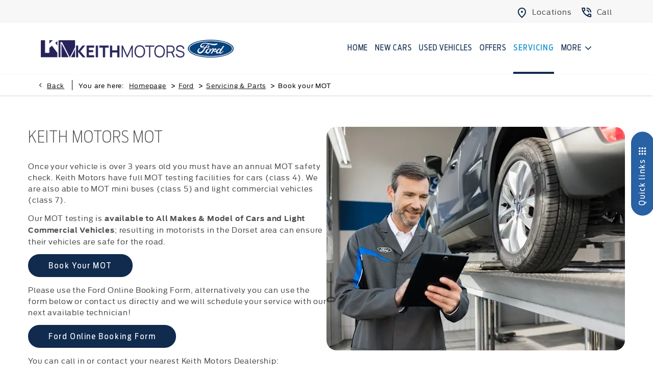

--- FILE ---
content_type: text/html; charset=utf-8
request_url: https://www.keithmotors.com/ford/servicing/mot/
body_size: 30296
content:
<!DOCTYPE html>
<html class="cssanimations" lang="en-GB">
    <head>
        <style type="text/css">.bootstrap-select select{display:none}.bootstrap-select .bs-caret{position:static;top:0;left:0}.bootstrap-select .dropdown-menu ul.inner{position:static;display:block}.hidden{display:none !important}</style><style type="text/css">body.page-loading *,body.page-loading html{box-sizing:border-box}body.page-loading *,body.page-loading :after,body.page-loading :before{box-sizing:border-box}body.page-loading img{display:block;max-width:100%}.lcp-cover{background:#fff}body.page-loading #print-header{display:none}body.page-loading #content-wrap,body.page-loading #pre-footer-wrap,body.page-loading .ctw-container,body.page-loading .header-container,body.page-loading footer{visibility:hidden;opacity:0}body.page-loading #content-wrap{min-height:100vh}.homepage .gf-components{min-height:45px}@media (max-width:767px){[class*=used].listing .gf-components{min-height:800px}}@media (min-width:768px){[class*=used].listing .gf-components{min-height:905px}}</style>        <script type="text/javascript">
        window.dataLayer = window.dataLayer || [];
        window.gtag = function () {
          window.dataLayer.push(arguments);
        };
        gtag('consent','default', {"ad_storage":"denied","analytics_storage":"denied","ad_user_data":"denied","ad_personalization":"denied","personalization_storage":"denied","functionality_storage":"denied","security_storage":"denied","wait_for_update":500});
        gtag('set', 'ads_data_redaction', true);
        </script><script src="https://cmp.osano.com/AzqSLJSxAUrog2n3j/68520276-333e-433d-acd1-61c71ab2c278/osano.js"></script><style>.osano-cm-info-dialog--hidden {display: none;}</style>                        <script type="text/javascript">
/*<![CDATA[*/
(()=>{"use strict";var e,r,t,o,n={},i={};function a(e){var r=i[e];if(void 0!==r)return r.exports;var t=i[e]={id:e,exports:{}};return n[e].call(t.exports,t,t.exports,a),t.exports}a.m=n,e=[],a.O=(r,t,o,n)=>{if(!t){var i=1/0;for(s=0;s<e.length;s++){for(var[t,o,n]=e[s],l=!0,u=0;u<t.length;u++)(!1&n||i>=n)&&Object.keys(a.O).every((e=>a.O[e](t[u])))?t.splice(u--,1):(l=!1,n<i&&(i=n));if(l){e.splice(s--,1);var f=o();void 0!==f&&(r=f)}}return r}n=n||0;for(var s=e.length;s>0&&e[s-1][2]>n;s--)e[s]=e[s-1];e[s]=[t,o,n]},a.n=e=>{var r=e&&e.__esModule?()=>e.default:()=>e;return a.d(r,{a:r}),r},t=Object.getPrototypeOf?e=>Object.getPrototypeOf(e):e=>e.__proto__,a.t=function(e,o){if(1&o&&(e=this(e)),8&o)return e;if("object"==typeof e&&e){if(4&o&&e.__esModule)return e;if(16&o&&"function"==typeof e.then)return e}var n=Object.create(null);a.r(n);var i={};r=r||[null,t({}),t([]),t(t)];for(var l=2&o&&e;"object"==typeof l&&!~r.indexOf(l);l=t(l))Object.getOwnPropertyNames(l).forEach((r=>i[r]=()=>e[r]));return i.default=()=>e,a.d(n,i),n},a.d=(e,r)=>{for(var t in r)a.o(r,t)&&!a.o(e,t)&&Object.defineProperty(e,t,{enumerable:!0,get:r[t]})},a.f={},a.e=e=>Promise.all(Object.keys(a.f).reduce(((r,t)=>(a.f[t](e,r),r)),[])),a.u=e=>(({51718:"storage-consent",90411:"share-social-links"}[e]||e)+".js"),a.g=function(){if("object"==typeof globalThis)return globalThis;try{return this||new Function("return this")()}catch(e){if("object"==typeof window)return window}}(),a.o=(e,r)=>Object.prototype.hasOwnProperty.call(e,r),o={},a.l=(e,r,t,n)=>{if(o[e])o[e].push(r);else{var i,l;if(void 0!==t)for(var u=document.getElementsByTagName("script"),f=0;f<u.length;f++){var s=u[f];if(s.getAttribute("src")==e){i=s;break}}i||(l=!0,(i=document.createElement("script")).charset="utf-8",i.timeout=120,a.nc&&i.setAttribute("nonce",a.nc),i.src=e),o[e]=[r];var c=(r,t)=>{i.onerror=i.onload=null,clearTimeout(d);var n=o[e];if(delete o[e],i.parentNode&&i.parentNode.removeChild(i),n&&n.forEach((e=>e(t))),r)return r(t)},d=setTimeout(c.bind(null,void 0,{type:"timeout",target:i}),12e4);i.onerror=c.bind(null,i.onerror),i.onload=c.bind(null,i.onload),l&&document.head.appendChild(i)}},a.r=e=>{"undefined"!=typeof Symbol&&Symbol.toStringTag&&Object.defineProperty(e,Symbol.toStringTag,{value:"Module"}),Object.defineProperty(e,"__esModule",{value:!0})},a.p="",(()=>{var e={13666:0};a.f.j=(r,t)=>{var o=a.o(e,r)?e[r]:void 0;if(0!==o)if(o)t.push(o[2]);else if(13666!=r){var n=new Promise(((t,n)=>o=e[r]=[t,n]));t.push(o[2]=n);var i=a.p+a.u(r),l=new Error;a.l(i,(t=>{if(a.o(e,r)&&(0!==(o=e[r])&&(e[r]=void 0),o)){var n=t&&("load"===t.type?"missing":t.type),i=t&&t.target&&t.target.src;l.message="Loading chunk "+r+" failed.\n("+n+": "+i+")",l.name="ChunkLoadError",l.type=n,l.request=i,o[1](l)}}),"chunk-"+r,r)}else e[r]=0},a.O.j=r=>0===e[r];var r=(r,t)=>{var o,n,[i,l,u]=t,f=0;if(i.some((r=>0!==e[r]))){for(o in l)a.o(l,o)&&(a.m[o]=l[o]);if(u)var s=u(a)}for(r&&r(t);f<i.length;f++)n=i[f],a.o(e,n)&&e[n]&&e[n][0](),e[n]=0;return a.O(s)},t=self.webpackChunk=self.webpackChunk||[];t.forEach(r.bind(null,0)),t.push=r.bind(null,t.push.bind(t))})()})();
/*]]>*/
</script><script type="text/javascript">
/*<![CDATA[*/
document.documentElement.classList.toggle("no-touch",!("ontouchstart"in window||navigator.maxTouchPoints>0||navigator.msMaxTouchPoints>0)),window.nd=window.nd||{},nd.auto=nd.auto||{},nd.auto.requireQueue=[],nd.auto.require=nd.auto.require||((o,n)=>nd.auto.requireQueue.push({deps:o,callback:n})),window.jQuery=function(o){window.nd.auto.require(["jquery"],(n=>{"function"==typeof o&&o(n)}))},window.history.scrollRestoration="manual";
/*]]>*/
</script>                <meta name="viewport" content="width=device-width, initial-scale=1.0, user-scalable=yes">
<meta http-equiv="X-UA-Compatible" content="IE=edge,chrome=1">
<meta name="robots" content="">
<meta name="description" content="Visit Keith Motors to Book your next MOT. Family Owned Garage with three sites spread across Dorset, We are located in Christchurch and Verwood.">
<meta prefix="og: https://ogp.me/ns#" property="og:title" content="">
<meta prefix="og: https://ogp.me/ns#" property="og:description" content="">
<meta prefix="og: https://ogp.me/ns#" property="og:image" content="https://images.netdirector.co.uk/gforces-auto/image/upload/q_auto,c_crop,f_auto,fl_lossy,x_0,y_0,w_800,h_450/auto-client/4028d0468b604379261ebb4bc35cae93/og_keith_motors.jpg">
<meta name="google-site-verification" content="kyCjesGpcN4K3SRB_YrHHZRYJz_d7M2nAFHr2b-iVO4">
<meta name="facebook-domain-verification" content="8djl0bjx6e4vxc3je90rc31srnc2jg">
<meta name="msvalidate.01" content="">
<meta name="twitter:card" content="summary">
<meta name="twitter:site" content="@KeithMotors">
<meta name="twitter:title" content="">
<meta name="twitter:description" content="">
<meta name="twitter:image" content="">
<meta name="messages" content="{&quot;widgets\/modules\/form-v2&quot;:{&quot;Redirecting&quot;:&quot;Redirecting&quot;,&quot;Submitting&quot;:&quot;Submitting&quot;},&quot;widgets\/car-cloud&quot;:{&quot;Save&quot;:&quot;Save&quot;,&quot;Saved&quot;:&quot;Saved&quot;}}">
<link rel="dns-prefetch" href="https://d2638j3z8ek976.cloudfront.net">
<link rel="dns-prefetch" href="//images.netdirector.co.uk">
<link rel="dns-prefetch" href="//www.google-analytics.com">
<link rel="dns-prefetch" href="//analytics.netdirector.auto">
<link rel="dns-prefetch" href="//connect.facebook.net">
<link rel="preconnect" href="https://d2638j3z8ek976.cloudfront.net">
<link rel="preconnect" href="//images.netdirector.co.uk">
<link rel="preconnect" href="//www.google-analytics.com">
<link rel="preconnect" href="//analytics.netdirector.auto">
<link rel="preconnect" href="//connect.facebook.net">
<link as="image" rel="preload" href="https://d2638j3z8ek976.cloudfront.net/5b268bdcbd58f925e8ce8447dca83386d1d83db1/1707211589/images/preload.webp">
<link rel="canonical" href="https://www.keithmotors.com/ford/servicing/mot/">
<link as="image" rel="preload" href="https://d2638j3z8ek976.cloudfront.net/5b268bdcbd58f925e8ce8447dca83386d1d83db1/1707211589/images/ford/logo.png">
<script type="text/javascript">
/*<![CDATA[*/
window.urlPrefix='/ford';window.uploadFolder='auto-client'
/*]]>*/
</script>
<script type="text/javascript">
/*<![CDATA[*/
nd.auto.require(['widgets/tagManager/CookieSnippetHandler'], function (CookieSnippetHandler) {
  CookieSnippetHandler.add(function () { var range = document.createRange();
var node = document.getElementsByTagName('head').item(0);
range.selectNode(node);
var fragment = range.createContextualFragment(`<script>
!function(f,b,e,v,n,t,s)
{if(f.fbq)return;n=f.fbq=function(){n.callMethod?
n.callMethod.apply(n,arguments):n.queue.push(arguments)};
if(!f._fbq)f._fbq=n;n.push=n;n.loaded=!0;n.version='2.0';
n.queue=[];t=b.createElement(e);t.async=!0;
t.src=v;s=b.getElementsByTagName(e)[0];
s.parentNode.insertBefore(t,s)}(window,document,'script',
'https://connect.facebook.net/en_US/fbevents.js');
fbq('init', '409843182960036'); 
fbq('track', 'PageView');
${'</' + 'script>'}
<noscript>
<img height="1" width="1" 
src="https://www.facebook.com/tr?id=409843182960036&ev=PageView
&noscript=1"/>
</noscript>`);
document.body.appendChild(fragment); }, ["targeting"]);
});
/*]]>*/
</script>
<script type="text/javascript">
/*<![CDATA[*/
nd.auto.require(['widgets/tagManager/CookieSnippetHandler'], function (CookieSnippetHandler) {
  CookieSnippetHandler.add(function () { var range = document.createRange();
var node = document.getElementsByTagName('head').item(0);
range.selectNode(node);
var fragment = range.createContextualFragment(`<script async src="https://www.googletagmanager.com/gtag/js?id=AW-1043037871">${'</' + 'script>'}
<script>
  window.dataLayer = window.dataLayer || [];
  function gtag(){dataLayer.push(arguments);}
  gtag('js', new Date());
 
  gtag('config', 'AW-1043037871');
${'</' + 'script>'}`);
document.body.appendChild(fragment); }, ["targeting","analytical"]);
});
/*]]>*/
</script>
<script type="text/javascript">
/*<![CDATA[*/
nd.auto.require(['es6/src/storage/consent/MicrosoftConsent'], function(MicrosoftConsent) {
  window.uetq = window.uetq || [];
  MicrosoftConsent.init(window.uetq);
});
/*]]>*/
</script>
<script type="text/javascript">
/*<![CDATA[*/

window.dataLayer = window.dataLayer || [];
window.gtag = function () {
  window.dataLayer.push(arguments);
};
nd.auto.require(['es6/src/storage/consent/GoogleConsent', 'widgets/tagManager/CookieSnippetHandler', 'es6/src/storage/models/GoogleAnalytics'], function(GoogleConsent, CookieSnippetHandler, GoogleAnalytics) {

    GoogleConsent.init(window.gtag);
    CookieSnippetHandler.add(function () { 
    (function(w,d,s,l,i){w[l]=w[l]||[];w[l].push({'gtm.start':
    new Date().getTime(),event:'gtm.js'});var f=d.getElementsByTagName(s)[0],
    j=d.createElement(s),dl=l!='dataLayer'?'&l='+l:'';;j.async=true;j.src=
    'https://www.googletagmanager.com/gtm.js?id='+i+dl;f.parentNode.insertBefore(j,f);
    })(window,document,'script','dataLayer','GTM-KFNSZNF');
 }, GoogleAnalytics.categories);
});

/*]]>*/
</script>
<script type="text/javascript">
/*<![CDATA[*/
var tracking={"google":{"accounts":{"leadbeast":"","client":"UA-152395589-1"}},"googleUA":[],"anonymizeIP":false,"common":{"areaId":17667,"siteName":"Ford","currentDomain":"www.keithmotors.com","groupSoftwareHash":"5b268bdcbd58f925e8ce8447dca83386d1d83db1","cookieMode":0},"snowPlow":{"plugins":[{"url":"https:\/\/static.analytics.netdirector.auto\/3.3.1\/plugins\/browser-plugin-ad-tracking\/dist\/index.umd.min.js","names":["snowplowAdTracking","AdTrackingPlugin"]},{"url":"https:\/\/static.analytics.netdirector.auto\/3.3.1\/plugins\/browser-plugin-error-tracking\/dist\/index.umd.min.js","names":["snowplowErrorTracking","ErrorTrackingPlugin"]},{"url":"https:\/\/static.analytics.netdirector.auto\/3.3.1\/plugins\/browser-plugin-link-click-tracking\/dist\/index.umd.min.js","names":["snowplowLinkClickTracking","LinkClickTrackingPlugin"]}],"trackerSrc":"\/\/static.analytics.netdirector.auto\/3.3.1\/sp.lite.js","standaloneSearchTracker":{"endPoint":"analytics.netdirector.auto","settings":{"eventMethod":"post","stateStorageStrategy":"localStorage","contexts":{"webPage":true,"performanceTiming":false,"gaCookies":false,"geoLocation":false}}},"trackers":{"nd":{"endPoint":"https:\/\/analytics.netdirector.auto","settings":{"eventMethod":"post","stateStorageStrategy":"localStorage","contexts":{"webPage":true,"gaCookies":false,"geoLocation":false},"appId":"www.keithmotors.com","cookieDomain":".keithmotors.com"}}}}};window.netdirector = {
  trackingIpFilter:!1,
  hostname: window.location.hostname,
  softwareId: '3A8ANAQU8EPHENEC',
  areaId: window.tracking.common.areaId || '',
  siteName: window.tracking.common.siteName || '',
  currentDomain: window.tracking.common.currentDomain || '',
  groupSoftwareHash: window.tracking.common.groupSoftwareHash || '',
};

/*]]>*/
</script>
<title>Book Your MOT | Keith Motors Family Run Garage | Dorset</title>
<meta charset="utf-8">
        <link href="https://d2638j3z8ek976.cloudfront.net/5b268bdcbd58f925e8ce8447dca83386d1d83db1/1707211589/css/compressedford.min.css" rel="preload" as="style" onload="this.rel=&#039;stylesheet&#039;">        <!-- preload -->
        <script id="mcjs">!function(c,h,i,m,p){m=c.createElement(h),p=c.getElementsByTagName(h)[0],m.async=1,m.src=i,p.parentNode.insertBefore(m,p)}(document,"script","https://chimpstatic.com/mcjs-connected/js/users/fc1929b7a266bf91221891ed5/e910afe8bf44188233eed5cce.js");</script>
<script async src="https://www.googletagmanager.com/gtag/js?id=G-HY8K7B66VF"></script>
<script>
  window.dataLayer = window.dataLayer || [];
  function gtag(){dataLayer.push(arguments);}
  gtag('js', new Date());

  gtag('config', 'G-HY8K7B66VF');
</script>
                        <!-- favicons start -->
        <link rel="apple-touch-icon-precomposed" sizes="144x144" href="https://d2638j3z8ek976.cloudfront.net/5b268bdcbd58f925e8ce8447dca83386d1d83db1/1707211589/images/ico/apple-touch-icon-144-precomposed.png">
<link rel="apple-touch-icon-precomposed" sizes="114x114" href="https://d2638j3z8ek976.cloudfront.net/5b268bdcbd58f925e8ce8447dca83386d1d83db1/1707211589/images/ico/apple-touch-icon-114-precomposed.png">
<link rel="apple-touch-icon-precomposed" sizes="72x72" href="https://d2638j3z8ek976.cloudfront.net/5b268bdcbd58f925e8ce8447dca83386d1d83db1/1707211589/images/ico/apple-touch-icon-72-precomposed.png">
<link rel="apple-touch-icon-precomposed" sizes="57x57" href="https://d2638j3z8ek976.cloudfront.net/5b268bdcbd58f925e8ce8447dca83386d1d83db1/1707211589/images/ico/apple-touch-icon-57-precomposed.png">
<link rel="shortcut icon" type="image/x-icon" href="https://d2638j3z8ek976.cloudfront.net/5b268bdcbd58f925e8ce8447dca83386d1d83db1/1707211589/images/ico/favicon.ico">        <!-- favicons end -->
                <script type="application/ld+json">{"@context":"https:\/\/schema.org","@graph":[{"@type":"BreadcrumbList","itemListElement":[{"@type":"ListItem","position":"1","item":{"@id":"https:\/\/www.keithmotors.com\/","name":"Homepage"}},{"@type":"ListItem","position":"2","item":{"@id":"https:\/\/www.keithmotors.com\/ford\/","name":"Ford"}},{"@type":"ListItem","position":"3","item":{"@id":"https:\/\/www.keithmotors.com\/ford\/servicing\/","name":"Servicing & Parts"}},{"@type":"ListItem","position":"4","item":{"@id":"https:\/\/www.keithmotors.com\/ford\/servicing\/mot\/","name":"Book your MOT"}}]}]}</script>                <meta name="format-detection" content="telephone=no">
        <script>
  document.addEventListener('DOMContentLoaded', () => {
    const frequency = 250;
    const cssRecalculatingDelay = 500;

    const nameProperty = object => object.name

    const isCssResource = name => name.indexOf('.css') !== -1;

    const isResourceLoaded = resource =>
      window.performance.getEntriesByName(resource, 'resource').filter(entry => !entry.responseEnd).length === 0;

    const areResourcesLoaded = resources => resources.length === resources.filter(isResourceLoaded).length;

    const getCssResources = () => window.performance.getEntries().map(nameProperty).filter(isCssResource);

    const removeLoadingClass = () => document.querySelector('body').classList.remove('page-loading');

    const interval = window.setInterval(() => {
      if (areResourcesLoaded(getCssResources())) {
          if (!document.hidden) {
              setTimeout(removeLoadingClass, cssRecalculatingDelay);
              clearInterval(interval);
          }
      }
    }, frequency);
  });
</script>
    </head>
    <body class="contentsection servicing details template-id-724459 franchise-b8ce80d14d67cfc458ea2cc055180bbe90b68057 h-b8ce80d14d67cfc458ea2cc055180bbe90b68057 id-1359985 is-top is-scrolling-up page-loading" data-js-base-url="https://d2638j3z8ek976.cloudfront.net/js/d6ac0f97842ae15a0af35e9f08a6b760" data-js-vendor-map="[]" data-affected-js-paths="{&quot;shouldReplace&quot;:true,&quot;keywords&quot;:[&quot;advert&quot;,&quot;Advert&quot;,&quot;analytics&quot;,&quot;Analytics&quot;,&quot;event&quot;,&quot;Event&quot;,&quot;criteo&quot;,&quot;PageView&quot;,&quot;pageView&quot;,&quot;snowPlow&quot;,&quot;snowplow&quot;,&quot;SocialMedia&quot;,&quot;socialMedia&quot;,&quot;SocialLinks&quot;,&quot;socialLinks&quot;,&quot;share&quot;,&quot;facebook&quot;]}">
        <div class="lcp-holder" style="overflow: hidden; position: absolute; pointer-events: none; top: 0; left: 0; width: 98vw; height: 98vh; max-width: 98vw; max-height: 98vh;">
            <div class="lcp-cover" style="position: absolute; top: 0; left: 0; width: 1922px; height: 1081px; max-height: 98vh; display: block; z-index: -9999998;"></div>
            <img fetchpriority="high" alt="" class="lcp-image" width="1922" height="875" style="position: absolute; top: 0; left: 0; width: 1922px; height: 1081px; max-height: 98vh;  display: block; z-index: -9999999; max-width: none;" src="https://d2638j3z8ek976.cloudfront.net/5b268bdcbd58f925e8ce8447dca83386d1d83db1/1707211589/images/preload.webp">
        </div>
        <div class="ctw-container"><div id="ctw-widgets">
            
        </div>
</div>        <div data-js-context="[base64]"></div>            <!-- Google Tag Manager -->
    <noscript>
        <iframe src="//www.googletagmanager.com/ns.html?id=GTM-KFNSZNF" height="0" width="0"
                style="display:none;visibility:hidden" sandbox="allow-same-origin"></iframe>
    </noscript>
                <div id="page-wrap">
            <div id="print-header" class="print-only"><picture>
                                <source srcset="https://d2638j3z8ek976.cloudfront.net/5b268bdcbd58f925e8ce8447dca83386d1d83db1/1707211589/images/print-header.jpg" media="print">
                <source srcset="https://images.netdirector.co.uk/gforces-auto/image/upload/q_85/auto-client/placeholder/grey_1_1.gif" media="screen">
                <img src="https://d2638j3z8ek976.cloudfront.net/5b268bdcbd58f925e8ce8447dca83386d1d83db1/1707211589/images/print-header.jpg" alt="Print Header"></picture>
            </div>
            <div id="wrap">
                <div class="header-container"><header>
            <div class="container-wrap container-3zz9e u-hidden-md-down"><div class="container"><div class="row-fluid row-qyzx7"><div class="button module quick-links reset u-float-left u-hidden-sm-down" data-require-module-id="widgets/modules/button"><a href="" title="Quick links" class="btn">    <i class="icon"></i><span class="label">Quick links</span></a></div><div class="saved-vehicles module span4 reset u-float-left"><a title="Saved cars" href="#save-compare-container" class="fw-popup open-car-cloud" data-click-fingerprint="1.1.1.12.129" data-lock-track="cust1" data-comparison-url="">
                <span id="module_count" class="count"></span>
                <span>Saved cars</span>
    </a>
</div><div class="button module u-float-left reset find-dealer" data-require-module-id="widgets/modules/button"><a href="/ford/contact-us/" title="Find a dealership" class="btn">    <i class="icon"></i><span class="label">Find a dealership</span></a></div><div class="button module u-float-left reset contact-us" data-require-module-id="widgets/modules/button"><a href="#" title="Contact us" data-toggle="toggle" data-toggle-target-id="toggle--contact-numbers" class="btn">    <i class="icon"></i><span class="label">Contact us</span></a></div><div class="button module reset u-float-left careers" data-require-module-id="widgets/modules/button"><a href="/ford/about-us/careers/" title="Careers" class="btn">    <i class="icon"></i><span class="label">Careers</span></a></div><div class="button module u-float-left reset book-service" data-require-module-id="widgets/modules/button"><a href="/ford/servicing/book/" title="Book a service" class="btn">    <i class="icon"></i><span class="label">Book a service</span></a></div><div class="button module u-float-left reset buy-online" data-require-module-id="widgets/modules/button"><a href="/ford/used-cars/" title="Buy online" class="btn">    <i class="icon"></i><span class="label">Buy online</span></a></div></div></div></div><div class="container-wrap container-296mj u-hidden-sm-down pl-4@lg pr-4@lg"><div class="container pl-4@md pr-4@md"><div class="row-fluid row-4vuwj row--max-1600@xl"><div class="button module custom-button reset u-float-right has-divider pr-0 pl-1 call-button" data-require-module-id="widgets/modules/button"><a href="#" title="Call" target="_blank" rel="noopener noreferrer" data-toggle="toggle" data-toggle-target-id="toggle--contact-numbers" class="btn">    <i class="icon"></i><span class="label">Call</span></a></div><div class="button module custom-button reset u-float-right has-divider pr-0 locations-button" data-require-module-id="widgets/modules/button"><a href="/ford/contact-us/" title="Locations" class="btn">    <i class="icon"></i><span class="label">Locations</span></a></div><div class="button module custom-button reset u-float-right has-divider pr-0 pl-1 account-button hidden" data-require-module-id="widgets/modules/button"><a href="/checkout/" title="My account" target="_blank" rel="noopener noreferrer" class="btn">    <i class="icon"></i><span class="label">My account</span></a></div><div class="button module u-float-left u-width-reset u-hidden-sm-down reset custom-button schedule-button pl-0 pr-0 hidden" data-require-module-id="widgets/modules/button"><a href="javascript:void(0)" title="Important update regarding new car delivery" class="btn">    <i class="icon"></i><span class="label">Important update regarding new car delivery</span></a></div></div></div></div><div class="container-wrap container-r6z94 container-ani-bg pl-4@lg pr-4@lg pl-2@md pr-2@md"><div class="container pr-0 pr-2@sm pr-4@lg"><div class="row-fluid pl-0@xl row--max-1600@xl"><div class="logo module u-float-left ml-2@sm ml-0@md mr-0"><a href="/" title="Keith Motors"><img src="https://d2638j3z8ek976.cloudfront.net/5b268bdcbd58f925e8ce8447dca83386d1d83db1/1707211589/images/ford/logo.png" alt="Keith Motors"></a></div><div class="custom-image module franchise-badge pl-0 pr-0 u-float-left">
<div class="inner">
    <a  title="Ford" href="/ford/">
    <img src="https://d2638j3z8ek976.cloudfront.net/5b268bdcbd58f925e8ce8447dca83386d1d83db1/1707211589/images/ford/franchise-badge.png" alt="Ford"></a></div>
</div><div id="primary-menu" class="toggle module slide-out-toggle toggle-primary-menu pr-0 pl-0 u-float-right"><div class="toggle-heading" data-toggle="toggle" data-close="auto">
    <h4><i class="icon"></i><span>Heading</span></h4>
</div>
<div class="toggle-body">
    <a href="" title="Close X" class="close"><i class="icon"></i><span>Close X</span></a>    <div class="toggle-pane">
        <div class="row-fluid row-46wjq"><div class="custom-html module toggle-title">Menu</div><div class="navigation module navbar align-center" data-require-module-id="es6/src/widgets/modules/menu"><div class="toggle-nav" data-toggle="toggle" data-target=".nav-collapse"><i class="icon"></i></div>
<div class="navbar">
    <div class="container">
        <nav class="nav-collapse">
            <ul class="nav">
            <li class="home first">
            <a data-dl-label="" data-section-type="Homepage" data-vehicle-list-name="" class="nav-item-link" title="Home" data-image="https://d2638j3z8ek976.cloudfront.net/5b268bdcbd58f925e8ce8447dca83386d1d83db1/1707211589/images/no-images/no-image-16-9.png" data-image-aspect-ratio="16:9" href="/ford/"><span>Home</span></a>                    </li>
            <li class="new-cars">
            <a data-dl-label="" data-section-type="CAP new cars" data-vehicle-list-name="" class="nav-item-link" title="New Cars" data-image="https://d2638j3z8ek976.cloudfront.net/5b268bdcbd58f925e8ce8447dca83386d1d83db1/1707211589/images/no-images/no-image-16-9.png" data-image-aspect-ratio="16:9" href="/ford/new-cars/"><span>New Cars</span></a>                    </li>
            <li class="used-vehicles dropdown">
            <a data-dl-label="" data-section-type="Used vehicles" data-vehicle-list-name="" class="nav-item-link" title="Used Vehicles" data-image="https://d2638j3z8ek976.cloudfront.net/5b268bdcbd58f925e8ce8447dca83386d1d83db1/1707211589/images/no-images/no-image-16-9.png" data-image-aspect-ratio="16:9" href="/ford/used-cars/"><i class="icon"></i><span>Used Vehicles</span></a>                            <ul class="dropdown-menu" role="menu" aria-label="Drop Down Menu">
                                            <li class="dropdown-item-585598">
                            <a tabindex="-1" data-dl-label="" data-section-type="Used vehicles" data-vehicle-list-name="" class="nav-item-link" title="Christchurch" data-image="https://d2638j3z8ek976.cloudfront.net/5b268bdcbd58f925e8ce8447dca83386d1d83db1/1707211589/images/no-images/no-image-16-9.png" data-image-aspect-ratio="16:9" href="/ford/used-cars/christchurch/"><span>Christchurch</span></a>                        </li>
                                            <li class="dropdown-item-585599">
                            <a tabindex="-1" data-dl-label="" data-section-type="Used vehicles" data-vehicle-list-name="" class="nav-item-link" title="Verwood" data-image="https://d2638j3z8ek976.cloudfront.net/5b268bdcbd58f925e8ce8447dca83386d1d83db1/1707211589/images/no-images/no-image-16-9.png" data-image-aspect-ratio="16:9" href="/ford/used-cars/verwood/"><span>Verwood</span></a>                        </li>
                                            <li class="dropdown-item-571841">
                            <a tabindex="-1" data-dl-label="" data-section-type="Used vehicles" data-vehicle-list-name="" class="nav-item-link" title="Non-Franchise" data-image="https://d2638j3z8ek976.cloudfront.net/5b268bdcbd58f925e8ce8447dca83386d1d83db1/1707211589/images/no-images/no-image-16-9.png" data-image-aspect-ratio="16:9" href="/ford/used-cars/non-franchise/"><span>Non-Franchise</span></a>                        </li>
                                            <li class="dropdown-item-837426">
                            <a tabindex="-1" data-dl-label="" data-section-type="Used vehicles" data-vehicle-list-name="" class="nav-item-link" title="Hybrid &amp; EV Vehicles" data-image="https://d2638j3z8ek976.cloudfront.net/5b268bdcbd58f925e8ce8447dca83386d1d83db1/1707211589/images/no-images/no-image-16-9.png" data-image-aspect-ratio="16:9" href="/ford/used-cars/hybrid-ev/"><span>Hybrid & EV Vehicles</span></a>                        </li>
                                            <li class="dropdown-item-585586">
                            <a tabindex="-1" data-dl-label="" data-section-type="Used vehicles" data-vehicle-list-name="" class="nav-item-link" title="Commercial Centre" data-image="https://d2638j3z8ek976.cloudfront.net/5b268bdcbd58f925e8ce8447dca83386d1d83db1/1707211589/images/no-images/no-image-16-9.png" data-image-aspect-ratio="16:9" href="/ford/used-cars/commercials/"><span>Commercial Centre</span></a>                        </li>
                                            <li class="dropdown-item-572659">
                            <a tabindex="-1" data-dl-label="" data-section-type="" data-vehicle-list-name="" class="nav-item-link" title="View All Used Stock" href="https://www.keithmotors.com/used-cars/"><span>View All Used Stock</span></a>                        </li>
                                    </ul>
                    </li>
            <li class="offers dropdown">
            <a data-dl-label="" data-section-type="Standard CMS section" data-vehicle-list-name="" class="nav-item-link" title="Offers" data-image="https://d2638j3z8ek976.cloudfront.net/5b268bdcbd58f925e8ce8447dca83386d1d83db1/1707211589/images/no-images/no-image-16-9.png" data-image-aspect-ratio="16:9" href="/ford/offers/"><i class="icon"></i><span>Offers</span></a>                            <ul class="dropdown-menu" role="menu" aria-label="Drop Down Menu">
                                            <li class="dropdown-item-929021">
                            <a tabindex="-1" data-dl-label="" data-section-type="" data-vehicle-list-name="" class="nav-item-link" title="All Offers &amp; Promotions" href="https://www.keithmotors.com/ford/offers/"><span>All Offers & Promotions</span></a>                        </li>
                                            <li class="dropdown-item-923888">
                            <a tabindex="-1" data-dl-label="" data-section-type="CAP new van offers" data-vehicle-list-name="" class="nav-item-link" title="Ford Ranger Offers" data-image="https://d2638j3z8ek976.cloudfront.net/5b268bdcbd58f925e8ce8447dca83386d1d83db1/1707211589/images/no-images/no-image-16-9.png" data-image-aspect-ratio="16:9" href="/ford/new-van-offers/"><span>Ford Ranger Offers</span></a>                        </li>
                                            <li class="dropdown-item-571123">
                            <a tabindex="-1" data-dl-label="" data-section-type="CAP new car offers" data-vehicle-list-name="" class="nav-item-link" title="New Car Offers" data-image="https://d2638j3z8ek976.cloudfront.net/5b268bdcbd58f925e8ce8447dca83386d1d83db1/1707211589/images/no-images/no-image-16-9.png" data-image-aspect-ratio="16:9" href="/ford/new-car-offers/"><span>New Car Offers</span></a>                        </li>
                                            <li class="dropdown-item-573587">
                            <a tabindex="-1" data-dl-label="" data-section-type="" data-vehicle-list-name="" class="nav-item-link" title="Business Offers" onClick="window.open(this.href);return false;" href="https://keithmotors.ford-deal.uk/"><span>Business Offers</span></a>                        </li>
                                            <li class="dropdown-item-800682">
                            <a tabindex="-1" data-dl-label="" data-section-type="Standard CMS section" data-vehicle-list-name="" class="nav-item-link" title="View All Offers" data-image="https://d2638j3z8ek976.cloudfront.net/5b268bdcbd58f925e8ce8447dca83386d1d83db1/1707211589/images/no-images/no-image-16-9.png" data-image-aspect-ratio="16:9" href="/ford/offers/"><span>View All Offers</span></a>                        </li>
                                    </ul>
                    </li>
            <li class="dropdown-align-right servicing dropdown current">
            <a data-dl-label="" data-section-type="Standard CMS section" data-vehicle-list-name="" class="nav-item-link" title="Servicing" data-image="https://d2638j3z8ek976.cloudfront.net/5b268bdcbd58f925e8ce8447dca83386d1d83db1/1707211589/images/no-images/no-image-16-9.png" data-image-aspect-ratio="16:9" href="/ford/servicing/"><i class="icon"></i><span>Servicing</span></a>                            <ul class="dropdown-menu" role="menu" aria-label="Drop Down Menu">
                                            <li class="dropdown-item-575637">
                            <a tabindex="-1" data-dl-label="" data-section-type="Standard CMS section" data-vehicle-list-name="" class="nav-item-link" title="Book your MOT" data-image="https://images.netdirector.co.uk/gforces-auto/image/upload/q_auto,c_fill,f_auto,fl_lossy,w_200,h_113/auto-client/0e0ec0352d0575af793574e9ca873695/2016_e_interactive_reception_001.jpg" data-image-aspect-ratio="16:9" href="/ford/servicing/mot/"><span>Book your MOT</span></a>                        </li>
                                            <li class="dropdown-item-575636">
                            <a tabindex="-1" data-dl-label="" data-section-type="Standard CMS section" data-vehicle-list-name="" class="nav-item-link" title="Book a Service" data-image="https://images.netdirector.co.uk/gforces-auto/image/upload/q_auto,c_fill,f_auto,fl_lossy,w_200,h_113/auto-client/ba91a1d754186f3856eccf1c44851eb5/2016_e_workshop_043_1_.jpg" data-image-aspect-ratio="16:9" href="/ford/servicing/book/"><span>Book a Service</span></a>                        </li>
                                            <li class="dropdown-item-575640">
                            <a tabindex="-1" data-dl-label="" data-section-type="Standard CMS section" data-vehicle-list-name="" class="nav-item-link" title="Parts &amp; Accessories" data-image="https://images.netdirector.co.uk/gforces-auto/image/upload/q_auto,c_fill,f_auto,fl_lossy,w_200,h_113/auto-client/b38c254e24c86b5bb1578c57c695274a/2016_e_workshop_037.jpg" data-image-aspect-ratio="16:9" href="/ford/servicing/parts/"><span>Parts & Accessories</span></a>                        </li>
                                            <li class="dropdown-item-575639">
                            <a tabindex="-1" data-dl-label="" data-section-type="Standard CMS section" data-vehicle-list-name="" class="nav-item-link" title="Ford Essential Service" data-image="https://images.netdirector.co.uk/gforces-auto/image/upload/q_auto,c_fill,f_auto,fl_lossy,w_200,h_113/auto-client/e8f1098a581a7909ca03b4b83591910c/2016_e_showroom_017.jpg" data-image-aspect-ratio="16:9" href="/ford/servicing/service-plans/"><span>Ford Essential Service</span></a>                        </li>
                                            <li class="dropdown-item-599410">
                            <a tabindex="-1" data-dl-label="" data-section-type="Standard CMS section" data-vehicle-list-name="" class="nav-item-link" title="Express Servicing" data-image="https://images.netdirector.co.uk/gforces-auto/image/upload/q_auto,c_fill,f_auto,fl_lossy,w_200,h_113/auto-client/ee5a9365c91c1bf6fa1566479aa83512/2016_e_express_service_002.jpg" data-image-aspect-ratio="16:9" href="/ford/servicing/ford-express/"><span>Express Servicing</span></a>                        </li>
                                            <li class="dropdown-item-575638">
                            <a tabindex="-1" data-dl-label="" data-section-type="Standard CMS section" data-vehicle-list-name="" class="nav-item-link" title="Enquire about Tyres" data-image="https://images.netdirector.co.uk/gforces-auto/image/upload/q_auto,c_fill,f_auto,fl_lossy,w_200,h_113/auto-client/9300dfeb61d511c978355eea666b586e/2016_e_workshop_003.jpg" data-image-aspect-ratio="16:9" href="/ford/servicing/tyres/"><span>Enquire about Tyres</span></a>                        </li>
                                            <li class="dropdown-item-806765">
                            <a tabindex="-1" data-dl-label="" data-section-type="Standard CMS section" data-vehicle-list-name="" class="nav-item-link" title="Ford EasyPay" data-image="https://images.netdirector.co.uk/gforces-auto/image/upload/q_auto,c_fill,f_auto,fl_lossy,w_200,h_113/auto-client/b467bbfd58180790c79c9b00d7418db2/easypay_uk_480x270_no_cta.jpg" data-image-aspect-ratio="16:9" href="/ford/servicing/easypay/"><span>Ford EasyPay</span></a>                        </li>
                                    </ul>
                    </li>
            <li class="has-arrow more dropdown">
            <a data-dl-label="" data-section-type="" data-vehicle-list-name="" class="nav-item-link" title="More" href="/"><i class="icon"></i><span>More</span></a>                            <ul class="dropdown-menu" role="menu" aria-label="Drop Down Menu">
                                            <li class="dropdown-item-905341">
                            <a tabindex="-1" data-dl-label="" data-section-type="" data-vehicle-list-name="" class="nav-item-link" title="Ford BlueCruise " href="http://www.keithmotors.com/site/ford-bluecruise/"><span>Ford BlueCruise </span></a>                        </li>
                                            <li class="dropdown-item-981078">
                            <a tabindex="-1" data-dl-label="" data-section-type="Site" data-vehicle-list-name="" class="nav-item-link" title="FordPass" data-image="https://images.netdirector.co.uk/gforces-auto/image/upload/q_auto,c_fill,f_auto,fl_lossy,w_200,h_113/auto-client/39613f8b2b63d69523d06247847c0f06/ford_fordpass_eu_ecosport_tech_overlay_creative_2_21x9_2160x925_bb.jpg" data-image-aspect-ratio="16:9" href="/ford/site/fordpass/"><span>FordPass</span></a>                        </li>
                                            <li class="dropdown-item-1018672">
                            <a tabindex="-1" data-dl-label="" data-section-type="Standard CMS section" data-vehicle-list-name="" class="nav-item-link" title="News" data-image="https://d2638j3z8ek976.cloudfront.net/5b268bdcbd58f925e8ce8447dca83386d1d83db1/1707211589/images/no-images/no-image-16-9.png" data-image-aspect-ratio="16:9" href="/ford/news/"><span>News</span></a>                        </li>
                                            <li class="dropdown-item-578347">
                            <a tabindex="-1" data-dl-label="" data-section-type="Locations" data-vehicle-list-name="" class="nav-item-link" title="Contact Us" data-image="https://d2638j3z8ek976.cloudfront.net/5b268bdcbd58f925e8ce8447dca83386d1d83db1/1707211589/images/no-images/no-image-16-9.png" data-image-aspect-ratio="16:9" href="/ford/contact-us/"><span>Contact Us</span></a>                        </li>
                                            <li class="dropdown-item-573252">
                            <a tabindex="-1" data-dl-label="" data-section-type="Standard CMS section" data-vehicle-list-name="" class="nav-item-link" title="Motability" data-image="https://d2638j3z8ek976.cloudfront.net/5b268bdcbd58f925e8ce8447dca83386d1d83db1/1707211589/images/no-images/no-image-16-9.png" data-image-aspect-ratio="16:9" href="/ford/motability/"><span>Motability</span></a>                        </li>
                                            <li class="dropdown-item-673598">
                            <a tabindex="-1" data-dl-label="" data-section-type="Standard CMS section" data-vehicle-list-name="" class="nav-item-link" title="Brokerage" data-image="https://d2638j3z8ek976.cloudfront.net/5b268bdcbd58f925e8ce8447dca83386d1d83db1/1707211589/images/no-images/no-image-16-9.png" data-image-aspect-ratio="16:9" href="/ford/brokerage/"><span>Brokerage</span></a>                        </li>
                                            <li class="dropdown-item-570121">
                            <a tabindex="-1" data-dl-label="" data-section-type="Standard CMS section" data-vehicle-list-name="" class="nav-item-link" title="Finance" data-image="https://d2638j3z8ek976.cloudfront.net/5b268bdcbd58f925e8ce8447dca83386d1d83db1/1707211589/images/no-images/no-image-16-9.png" data-image-aspect-ratio="16:9" href="/ford/finance/"><span>Finance</span></a>                        </li>
                                            <li class="dropdown-item-570123">
                            <a tabindex="-1" data-dl-label="" data-section-type="Standard CMS section" data-vehicle-list-name="" class="nav-item-link" title="Business" data-image="https://d2638j3z8ek976.cloudfront.net/5b268bdcbd58f925e8ce8447dca83386d1d83db1/1707211589/images/no-images/no-image-16-9.png" data-image-aspect-ratio="16:9" href="/ford/business/"><span>Business</span></a>                        </li>
                                            <li class="dropdown-item-570122">
                            <a tabindex="-1" data-dl-label="" data-section-type="Standard CMS section" data-vehicle-list-name="" class="nav-item-link" title="About Us" data-image="https://d2638j3z8ek976.cloudfront.net/5b268bdcbd58f925e8ce8447dca83386d1d83db1/1707211589/images/no-images/no-image-16-9.png" data-image-aspect-ratio="16:9" href="/ford/about-us/"><span>About Us</span></a>                        </li>
                                            <li class="dropdown-item-691371">
                            <a tabindex="-1" data-dl-label="" data-section-type="Standard CMS section" data-vehicle-list-name="" class="nav-item-link" title="Careers" data-image="https://images.netdirector.co.uk/gforces-auto/image/upload/q_auto,c_fill,f_auto,fl_lossy,w_200,h_113/auto-client/3ac019a6be2909b74f2aecf21710fc4d/careers_mob.png" data-image-aspect-ratio="16:9" href="/ford/about-us/careers/"><span>Careers</span></a>                        </li>
                                    </ul>
                    </li>
    </ul>
        </nav>
    </div>
</div>
</div></div><div class="row-fluid row-c1wfa"><div class="button module search-button u-hidden-md-up" data-require-module-id="widgets/modules/button"><a href="/ford/used-cars/" title="Search" class="btn">    <i class="icon"></i><span class="label">Search</span></a></div><div class="button module contact-button u-hidden-md-up" data-require-module-id="widgets/modules/button"><a href="#" title="Contact" data-toggle="toggle" data-toggle-target-id="toggle--contact-numbers" class="btn">    <i class="icon"></i><span class="label">Contact</span></a></div><div class="saved-vehicles module button save-button u-hidden-md-up"><a title="Saved" href="#save-compare-container" class="fw-popup open-car-cloud" data-click-fingerprint="1.1.1.12.129" data-lock-track="cust1" data-comparison-url="">
            <i class="icon"></i>
                <span id="module_count" class="count"></span>
                <span>Saved</span>
    </a>
</div><div class="button module valuations-button u-hidden-md-up" data-require-module-id="widgets/modules/button"><a href="/ford/valuations/" title="Valuations" class="btn">    <i class="icon"></i><span class="label">Valuations</span></a></div></div>    </div>
</div>
</div></div></div></div><div class="container-wrap u-hidden-md-up container-dqlqp"><div class="container pl-0 pr-0"><div class="row-fluid row-7cc6j"><div class="button module reset account-button pr-0 pl-0 u-hidden-xs-down" data-require-module-id="widgets/modules/button"><a href="/checkout/" title="Account" class="btn">    <i class="icon"></i></a></div><div class="button module reset contact-button pr-1 pl-0" data-require-module-id="widgets/modules/button"><a href="#" title="Call" data-toggle="toggle" data-toggle-target-id="toggle--contact-numbers" class="btn">    <i class="icon"></i></a></div><div class="button module toggle-nav-button reset pr-2 pl-0 pr-4@sm" data-require-module-id="widgets/modules/button"><a href="#" title="Menu" data-toggle="toggle" data-toggle-target-id="primary-menu" class="btn">    <i class="icon"></i></a></div></div></div></div><div class="container-wrap container-gnins"><div class="container pl-0 pr-0"><div class="row-fluid row-c24l4"><div id="toggle--contact-numbers" class="toggle module toggle--contact-numbers slide-out-toggle pl-0 pr-0"><div class="toggle-heading" data-toggle="toggle" data-close="auto">
    <h4><i class="icon"></i><span>Contact</span></h4>
</div>
<div class="toggle-body">
    <a href="" title="Close" class="close"><i class="icon"></i><span>Close</span></a>    <div class="toggle-pane">
        <div class="row-fluid row-gb8cl"><div class="custom-html module toggle-title">Contact</div><div class="contact-numbers module pl-0 pr-0"><div class="contact-numbers-container" itemscope="" itemtype="http://schema.org/ContactPoint">
    <div id="contact-numbers-inset" class="inset">
        <div class="group">
    <ul>
                <li class="location1">
                                                <span class="label">Call</span>                
                
                
                
                                            
                
                
                                    <a title="Keith Motors Christchurch" href="/ford/contact-us/keith-motors-christchurch/"><span class="location">Keith Motors Christchurch</span></a>                
                                            
                
                
                
                                    <span class="departments">
                                            <span class="department">
                            <a href="/ford/contact-us/keith-motors-christchurch/">
                                <span class="label" itemprop="contactType">Sales:</span>                                <span class="value" itemprop="telephone"><span class="nd-dynamo-telephony" data-location-hash="87256c06338cbbb50d83e32bfd40b80a024e6d14" data-department-hash="6208ff8e079647a72c1010c1959ef6b9b613dc9d">01425 271371</span></span>                            </a>
                        </span>
                                            <span class="department">
                            <a href="/ford/contact-us/keith-motors-christchurch/">
                                <span class="label" itemprop="contactType">Service:</span>                                <span class="value" itemprop="telephone"><span class="nd-dynamo-telephony" data-location-hash="87256c06338cbbb50d83e32bfd40b80a024e6d14" data-department-hash="a531f7415ea43ceed5a41a6aca7293327c39c621">01425 271371</span></span>                            </a>
                        </span>
                                            <span class="department">
                            <a href="/ford/contact-us/keith-motors-christchurch/">
                                <span class="label" itemprop="contactType">Parts:</span>                                <span class="value" itemprop="telephone"><span class="nd-dynamo-telephony" data-location-hash="87256c06338cbbb50d83e32bfd40b80a024e6d14" data-department-hash="7a49747c5f3fc3baa847ccc7717c13140b1b019c">01425 271371</span></span>                            </a>
                        </span>
                                            <span class="department">
                            <a href="/ford/contact-us/keith-motors-christchurch/">
                                <span class="label" itemprop="contactType">Brokerage:</span>                                <span class="value" itemprop="telephone"><span class="nd-dynamo-telephony" data-location-hash="87256c06338cbbb50d83e32bfd40b80a024e6d14" data-department-hash="269cb053a7f06130640efabcc6c69a16ad8b25b2">01425 271371</span></span>                            </a>
                        </span>
                                        </span>
                                    </li>
                <li class="location2">
                                                <span class="label">Call</span>                
                
                
                
                                            
                
                
                                    <a title="Keith Motors Verwood" href="/ford/contact-us/keith-motors-verwood/"><span class="location">Keith Motors Verwood</span></a>                
                                            
                
                
                
                                    <span class="departments">
                                            <span class="department">
                            <a href="/ford/contact-us/keith-motors-verwood/">
                                <span class="label" itemprop="contactType">Sales:</span>                                <span class="value" itemprop="telephone"><span class="nd-dynamo-telephony" data-location-hash="3f60230afc2b8205b3a3a06305180f1770b43cdd" data-department-hash="fea5640cc493492196963b37881d05de1b1146a5">01202 825222</span></span>                            </a>
                        </span>
                                            <span class="department">
                            <a href="/ford/contact-us/keith-motors-verwood/">
                                <span class="label" itemprop="contactType">Service:</span>                                <span class="value" itemprop="telephone"><span class="nd-dynamo-telephony" data-location-hash="3f60230afc2b8205b3a3a06305180f1770b43cdd" data-department-hash="10340f21f0ab61c6e8f81773b2b49c17e06e3d3c">01202 825222</span></span>                            </a>
                        </span>
                                            <span class="department">
                            <a href="/ford/contact-us/keith-motors-verwood/">
                                <span class="label" itemprop="contactType">Parts:</span>                                <span class="value" itemprop="telephone"><span class="nd-dynamo-telephony" data-location-hash="3f60230afc2b8205b3a3a06305180f1770b43cdd" data-department-hash="299e57404392a4dc7f0b236e0b05ca4152b385af">01202 825222</span></span>                            </a>
                        </span>
                                            <span class="department">
                            <a href="/ford/contact-us/keith-motors-verwood/">
                                <span class="label" itemprop="contactType">Motability:</span>                                <span class="value" itemprop="telephone"><span class="nd-dynamo-telephony" data-location-hash="3f60230afc2b8205b3a3a06305180f1770b43cdd" data-department-hash="88b44918258ee649f30a3ed4c672705dfee3db45">01202825222</span></span>                            </a>
                        </span>
                                        </span>
                                    </li>
                <li class="location3">
                                                <span class="label">Call</span>                
                
                
                
                                            
                
                
                                    <a title="Commercial Centre " href="/ford/contact-us/commercial-centre/"><span class="location">Commercial Centre </span></a>                
                                            
                
                
                
                                    <span class="departments">
                                            <span class="department">
                            <a href="/ford/contact-us/commercial-centre/">
                                <span class="label" itemprop="contactType">Sales:</span>                                <span class="value" itemprop="telephone"><span class="nd-dynamo-telephony" data-location-hash="523421a6e9ca9317b85b06a794c92aea363b7687" data-department-hash="054502967f4f3e404232a0e4cb48cb0461b683a6">01425 472242</span></span>                            </a>
                        </span>
                                            <span class="department">
                            <a href="/ford/contact-us/commercial-centre/">
                                <span class="label" itemprop="contactType">Service:</span>                                <span class="value" itemprop="telephone"><span class="nd-dynamo-telephony" data-location-hash="523421a6e9ca9317b85b06a794c92aea363b7687" data-department-hash="73eb1c4f7156b224a06f043c810722f016c1a465">01425 472242</span></span>                            </a>
                        </span>
                                        </span>
                                    </li>
            </ul>
</div>    </div>
</div>
</div></div>    </div>
</div>
</div></div></div></div><div class="container-wrap container-un2g5"><div class="container"><div class="row-fluid row-augpi"></div></div></div><div class="container-wrap container-5k2ms pl-2@md pr-2@md pl-4@lg pr-4@lg"><div class="container pl-3@md pr-4@md"><div class="row-fluid row-q8fh7 row--max-1600@xl"><div class="page-info module pr-0@xl pl-4@xl"><div class="inner">
            <div class="back-btn">
    <i class="icon"></i>
    <a title="Back" href="javascript:history.back();">Back</a>
</div>
            <div class="breadcrumbs">
            <div class="label">You are here:</div>
        <ul class="breadcrumb">
                                    <li><a href="/" class="breadcrumb-item">Homepage</a> <span class="divider">></span></li>
                                                <li><a href="/ford/" class="breadcrumb-item">Ford</a> <span class="divider">></span></li>
                                                <li><a href="/ford/servicing/" class="breadcrumb-item">Servicing &amp; Parts</a> <span class="divider">></span></li>
                            <li class="active">Book your MOT</li>
    </ul>
</div>
    </div>
</div></div></div></div>    </header></div>                <div id="content-wrap">
                    <div class="container-wrap container-o2mv0"><div class="container"><div class="row-fluid row-15n7n"><div class="cyclr module module-cycle adverts span12 u544adverts" data-require-module-id="[&quot;widgets/modules/advert/cycleEvents&quot;, &quot;es6/src/dataLayer/adverts/tagger/clickTagger&quot;, &quot;es6/src/dataLayer/adverts/tagger/viewTagger&quot;]" data-video-on-tablet-enabled="1"></div></div></div></div><div class="container-wrap"><div class="container"><div class="row-fluid row-sweo2"><div class="author module span6"></div></div><div class="row-fluid row-vy8e1"><div class="cms module span12 cms" data-require-module-id="es6/src/widgets/modules/cms/module" data-expand-label="Show More" data-close-label="Show Less" data-listing-no-vehicles=""><section class="inner">
            <div class="row-fluid"><div class="text span6"><div class="textInner"><h1>Keith Motors MOT</h1><p><span class="text">Once your vehicle is over 3 years old you must have an annual MOT safety check. Keith Motors have full MOT testing facilities for cars (class 4). We are also able to MOT mini buses (class 5) and light commercial vehicles (class 7).</span></p><p>Our MOT testing is <strong>available to All Makes &amp; Model of Cars and Light Commercial Vehicles</strong>; resulting in motorists in the Dorset area can ensure their vehicles are safe for the road.
</p><p><a class="cms-link btn" data-section-id="157914" data-page-id="1359103" data-type="button" rel="follow" data-target="" target="" data-url="/servicing/mot-enquiry/" href="/servicing/mot-enquiry/" data-label-text="Book Your MOT" data-selected-type="page" data-form=""><span class="text">Book Your MOT</span></a></p><p>Please use the Ford Online Booking Form, alternatively you can use the form below or contact us directly and we will schedule your service with our next available technician!
</p><p><span class="text"><span class="fontsize-xlarge"><span class="fontsize-large"><a class="cms-link btn" data-section-id="" data-page-id="" data-type="button" rel="follow" data-target="blank" target="_blank" data-url="https://www.ford.co.uk/owner/my-vehicle/book-a-service#!/vehicle-step?gdc=1077" href="https://www.ford.co.uk/owner/my-vehicle/book-a-service#!/vehicle-step?gdc=1077" data-label-text="Ford Online Booking Form" data-selected-type="" data-form="">Ford Online Booking Form</a></span></span></span></p><p><span class="text">You can call in or contact your nearest Keith Motors Dealership:<br></span><strong>Keith Motors Christchurch</strong> 01425 271371
</p><p><strong>Commercial Centre </strong>01425 472242<span class="redactor-invisible-space"></span><br></p><p><strong>Keith Motors Verwood</strong> 01202 825222
</p></div></div><div class="media span6"><div class="mediaInner"><div class="responsive-image"><figure class="responsive-image">
    <picture
            data-use-stepped-resize="false"
            data-enable-auto-init="true"
    >
        <source srcset="" media="(max-width: 767px)" data-ratio="4:3" data-placeholder="https://images.netdirector.co.uk/gforces-auto/image/upload/q_auto,c_fill,f_auto,fl_lossy/auto-client/0e0ec0352d0575af793574e9ca873695/2016_e_interactive_reception_001.jpg" data-source="nam2" alt="" class="responsive-image">        <source srcset="" media="(min-width: 768px)" data-ratio="4:3" data-placeholder="https://images.netdirector.co.uk/gforces-auto/image/upload/q_auto,c_fill,f_auto,fl_lossy/auto-client/0e0ec0352d0575af793574e9ca873695/2016_e_interactive_reception_001.jpg" data-source="nam2" alt="" class="responsive-image">        <img src="https://images.netdirector.co.uk/gforces-auto/image/upload/q_85/auto-client/placeholder/grey_4_3.gif" alt="" class="responsive-image" title="" loading="lazy">    </picture>
    </figure>
</div></div></div></div><div class="row-fluid"><div class="form span12"><div class="enquiryFormInner"><div class="form-module module"><div class="loading form-loading" style="display: none"><i class="icon"></i></div>
<form class="inner emv2-form "
      action="/ford/ajax/enquiry/submit/id/19634/contextItemId/1359985/type/page/formPageId/1359985/"
      data-callback="//www.keithmotors.com/ford/servicing/thank-you/mot/"
      data-modifiers="[]"
      data-id="19634"
      data-type="22"
      data-double-opt-in-is-enabled=""
      data-double-opt-in-content-url="/ford/ajax/enquiry/get-double-opt-in-content/id/19634/contextItemId/1359985/type/page/formPageId/1359985/"
      data-name="Service / MOT Boooking"
      data-identifier="3e100caa-ad79-4ea2-8092-7825c1b453b7"
      method="POST">
    <input type="hidden" value="90cee29b1907a137fb08afcaf5753c8e5fb84ff7" name="Form[enquiry][software][hash]" id="Form_enquiry_software_hash"><input type="hidden" value="" name="Form[enquiry][group][hash]" id="Form_enquiry_group_hash"><input type="hidden" value="" name="Form[enquiry][franchise][hash]" id="Form_enquiry_franchise_hash"><input type="hidden" value="5b268bdcbd58f925e8ce8447dca83386d1d83db1" name="Form[enquiry][groupSoftware][hash]" id="Form_enquiry_groupSoftware_hash"><input type="hidden" name="Form[enquiry][referringUrl]" id="Form_enquiry_referringUrl"><input type="hidden" name="Form[customer][uniqueIdentifier]" id="Form_customer_uniqueIdentifier"><input type="hidden" name="Form[enquiry][referrerCategory]" id="Form_enquiry_referrerCategory"><input type="hidden" name="Form[campaign][id]" id="Form_campaign_id"><input type="hidden" name="Form[campaign][source]" id="Form_campaign_source"><input type="hidden" name="Form[campaign][medium]" id="Form_campaign_medium"><input type="hidden" name="Form[enquiry][useragent]" id="Form_enquiry_useragent"><input type="hidden" name="Form[enquiry][domain][name]" id="Form_enquiry_domain_name"><input type="hidden" name="Form[customer][returningVisitor]" id="Form_customer_returningVisitor"><div class="control-group control-customer-first-name is-input" data-is-required="1" data-validation-message="Please enter your First Name" data-validation-rules="[{&quot;type&quot;:&quot;regexp&quot;,&quot;params&quot;:{&quot;showValidationMessage&quot;:false,&quot;pattern&quot;:&quot;\/^.+$\/um&quot;},&quot;message&quot;:&quot;This field is required&quot;,&quot;show&quot;:false},{&quot;type&quot;:&quot;regexp&quot;,&quot;params&quot;:{&quot;showValidationMessage&quot;:false,&quot;pattern&quot;:&quot;\/^[\\p{L}]+\/u&quot;},&quot;message&quot;:&quot;Only letters are allowed as first character&quot;,&quot;show&quot;:false},{&quot;type&quot;:&quot;regexp&quot;,&quot;params&quot;:{&quot;showValidationMessage&quot;:false,&quot;pattern&quot;:&quot;\/^[\\p{L} &#039;-]+$\/u&quot;},&quot;message&quot;:&quot;Only letters, spaces, hyphen and single quote character are allowed&quot;,&quot;show&quot;:false},{&quot;type&quot;:&quot;maximumLength&quot;,&quot;params&quot;:{&quot;showValidationMessage&quot;:true,&quot;size&quot;:50},&quot;message&quot;:&quot;You have reached the maximum limit of 50 characters for this field&quot;,&quot;show&quot;:true},{&quot;type&quot;:&quot;maximumLength&quot;,&quot;params&quot;:{&quot;showValidationMessage&quot;:true,&quot;size&quot;:100000},&quot;message&quot;:&quot;You have reached the maximum limit of 100000 characters for this field&quot;,&quot;show&quot;:true}]" data-field-required-validation-message="" data-uuid="989eef29-72ba-4711-95bd-81c560b007ad" data-key="" data-will-fill-data="" data-require-module-id="" data-data-options="[]"><label class="control-label" for="Form_customer_firstName">
        <span>
            First Name                <span class="text-error required">*</span>
                    </span>
</label>
<div class="controls">
    <input class="text field" data-field-name="customer[first_name]" data-original-name="first-name" type="text" name="Form[customer][firstName]" id="Form_customer_firstName">    <span class="help-inline error-message" style="display: none;"></span>
</div>

</div><div class="control-group control-customer-last-name is-input" data-is-required="1" data-validation-message="Please enter your Last Name" data-validation-rules="[{&quot;type&quot;:&quot;regexp&quot;,&quot;params&quot;:{&quot;showValidationMessage&quot;:false,&quot;pattern&quot;:&quot;\/^.+$\/um&quot;},&quot;message&quot;:&quot;This field is required&quot;,&quot;show&quot;:false},{&quot;type&quot;:&quot;regexp&quot;,&quot;params&quot;:{&quot;showValidationMessage&quot;:false,&quot;pattern&quot;:&quot;\/^[\\p{L}]+\/u&quot;},&quot;message&quot;:&quot;Only letters are allowed as first character&quot;,&quot;show&quot;:false},{&quot;type&quot;:&quot;regexp&quot;,&quot;params&quot;:{&quot;showValidationMessage&quot;:false,&quot;pattern&quot;:&quot;\/^[\\p{L} &#039;-]+$\/u&quot;},&quot;message&quot;:&quot;Only letters, spaces, hyphen and single quote character are allowed&quot;,&quot;show&quot;:false},{&quot;type&quot;:&quot;maximumLength&quot;,&quot;params&quot;:{&quot;showValidationMessage&quot;:true,&quot;size&quot;:50},&quot;message&quot;:&quot;You have reached the maximum limit of 50 characters for this field&quot;,&quot;show&quot;:true},{&quot;type&quot;:&quot;maximumLength&quot;,&quot;params&quot;:{&quot;showValidationMessage&quot;:true,&quot;size&quot;:100000},&quot;message&quot;:&quot;You have reached the maximum limit of 100000 characters for this field&quot;,&quot;show&quot;:true}]" data-field-required-validation-message="" data-uuid="52263c34-16f0-4f53-949d-5b7e4eb9ca3e" data-key="" data-will-fill-data="" data-require-module-id="" data-data-options="[]"><label class="control-label" for="Form_customer_lastName">
        <span>
            Last Name                <span class="text-error required">*</span>
                    </span>
</label>
<div class="controls">
    <input class="text field" data-field-name="customer[last_name]" data-original-name="last-name" type="text" name="Form[customer][lastName]" id="Form_customer_lastName">    <span class="help-inline error-message" style="display: none;"></span>
</div>

</div><div class="control-group control-customer-email is-input" data-is-required="1" data-validation-message="Please enter a valid Email Address" data-validation-rules="[{&quot;type&quot;:&quot;regexp&quot;,&quot;params&quot;:{&quot;showValidationMessage&quot;:false,&quot;pattern&quot;:&quot;\/^.+$\/um&quot;},&quot;message&quot;:&quot;This field is required&quot;,&quot;show&quot;:false},{&quot;type&quot;:&quot;regexp&quot;,&quot;params&quot;:{&quot;showValidationMessage&quot;:false,&quot;pattern&quot;:&quot;\/^(?:[a-z0-9!#$%&amp;&#039;*+\\\/=?^_`{|}~-]+(?:\\.[a-z0-9!#$%&amp;&#039;*+\\\/=?^_`{|}~-]+)*|\&quot;(?:[\\x01-\\x08\\x0b\\x0c\\x0e-\\x1f\\x21\\x23-\\x5b\\x5d-\\x7f]|\\\\[\\x01-\\x09\\x0b\\x0c\\x0e-\\x7f])*\&quot;)@(?:(?:[a-z0-9](?:[a-z0-9-]*[a-z0-9])?\\.)+[a-z0-9](?:[a-z0-9-]*[a-z0-9])?|\\[(?:(?:25[0-5]|2[0-4][0-9]|[01]?[0-9][0-9]?)\\.){3}(?:25[0-5]|2[0-4][0-9]|[01]?[0-9][0-9]?|[a-z0-9-]*[a-z0-9]:(?:[\\x01-\\x08\\x0b\\x0c\\x0e-\\x1f\\x21-\\x5a\\x53-\\x7f]|\\\\[\\x01-\\x09\\x0b\\x0c\\x0e-\\x7f])+)\\])$\/ui&quot;},&quot;message&quot;:&quot;You must provide valid e-mail address&quot;,&quot;show&quot;:false},{&quot;type&quot;:&quot;maximumLength&quot;,&quot;params&quot;:{&quot;showValidationMessage&quot;:true,&quot;size&quot;:50},&quot;message&quot;:&quot;You have reached the maximum limit of 50 characters for this field&quot;,&quot;show&quot;:true},{&quot;type&quot;:&quot;maximumLength&quot;,&quot;params&quot;:{&quot;showValidationMessage&quot;:true,&quot;size&quot;:100000},&quot;message&quot;:&quot;You have reached the maximum limit of 100000 characters for this field&quot;,&quot;show&quot;:true}]" data-field-required-validation-message="" data-uuid="317534ab-3ebf-42bb-8255-bab5f1cf83e7" data-key="" data-will-fill-data="" data-require-module-id="" data-data-options="[]"><label class="control-label" for="Form_customer_email">
        <span>
            Email Address                <span class="text-error required">*</span>
                    </span>
</label>
<div class="controls">
    <input class="email field" data-field-name="customer[email]" data-original-name="email" type="email" value="" name="Form[customer][email]" id="Form_customer_email">    <span class="help-inline error-message" style="display: none;"></span>
</div>

</div><div class="control-group control-customer-phone-number is-input" data-is-required="1" data-validation-message="Please enter a valid Contact Number" data-validation-rules="[{&quot;type&quot;:&quot;regexp&quot;,&quot;params&quot;:{&quot;showValidationMessage&quot;:false,&quot;pattern&quot;:&quot;\/^.+$\/um&quot;},&quot;message&quot;:&quot;This field is required&quot;,&quot;show&quot;:false},{&quot;type&quot;:&quot;regexp&quot;,&quot;params&quot;:{&quot;showValidationMessage&quot;:false,&quot;pattern&quot;:&quot;\/^[\\d()+\\-\\s]+$\/i&quot;},&quot;message&quot;:&quot;Only digits, plus and minus signs, whitespace and parentheses are allowed&quot;,&quot;show&quot;:false},{&quot;type&quot;:&quot;maximumLength&quot;,&quot;params&quot;:{&quot;showValidationMessage&quot;:true,&quot;size&quot;:30},&quot;message&quot;:&quot;You have reached the maximum limit of 30 characters for this field&quot;,&quot;show&quot;:true},{&quot;type&quot;:&quot;maximumLength&quot;,&quot;params&quot;:{&quot;showValidationMessage&quot;:true,&quot;size&quot;:100000},&quot;message&quot;:&quot;You have reached the maximum limit of 100000 characters for this field&quot;,&quot;show&quot;:true}]" data-field-required-validation-message="" data-uuid="a4cec42f-345a-48a0-9b8f-0829f52b2cd5" data-key="" data-will-fill-data="" data-require-module-id="" data-data-options="[]"><label class="control-label" for="Form_customer_phoneNumber">
        <span>
            Contact Number                <span class="text-error required">*</span>
                    </span>
</label>
<div class="controls">
    <input class="telephone field" data-field-name="customer[phone_number]" placeholder="" data-original-name="phone_number" type="tel" name="Form[customer][phoneNumber]" id="Form_customer_phoneNumber">    <span class="help-inline error-message" style="display: none;"></span>
</div>

</div><div class="control-group control-customer-vehicle-vrm is-input" data-is-required="" data-validation-message="Please enter your registration number" data-validation-rules="[{&quot;type&quot;:&quot;regexp&quot;,&quot;params&quot;:{&quot;showValidationMessage&quot;:false,&quot;pattern&quot;:&quot;\/^[a-zA-Z0-9 ]+$\/&quot;},&quot;message&quot;:&quot;Only digits, letters and spaces are allowed&quot;,&quot;show&quot;:false},{&quot;type&quot;:&quot;maximumLength&quot;,&quot;params&quot;:{&quot;showValidationMessage&quot;:true,&quot;size&quot;:20},&quot;message&quot;:&quot;You have reached the maximum limit of 20 characters for this field&quot;,&quot;show&quot;:true},{&quot;type&quot;:&quot;maximumLength&quot;,&quot;params&quot;:{&quot;showValidationMessage&quot;:true,&quot;size&quot;:100000},&quot;message&quot;:&quot;You have reached the maximum limit of 100000 characters for this field&quot;,&quot;show&quot;:true}]" data-field-required-validation-message="" data-uuid="057969f8-f923-4fed-9db6-738685383c9e" data-key="" data-will-fill-data="" data-require-module-id="" data-data-options="[]"><label class="control-label" for="Form_customer_vehicle_vrm">
        <span>
            Vehicle Registration                                </span>
</label>
<div class="controls">
    <input class="text field" data-field-name="customer[vehicle][vrm]" type="text" name="Form[customer][vehicle][vrm]" id="Form_customer_vehicle_vrm">    <span class="help-inline error-message" style="display: none;"></span>
</div>

</div><div class="control-group control-customer-vehicle-manufacturer is-input" data-is-required="" data-validation-message="Please enter a Vehicle Make" data-validation-rules="[{&quot;type&quot;:&quot;regexp&quot;,&quot;params&quot;:{&quot;showValidationMessage&quot;:false,&quot;pattern&quot;:&quot;\/^[0-9 ]+$\/&quot;,&quot;negative&quot;:true},&quot;message&quot;:&quot;Digit characters without any other character are not allowed&quot;,&quot;show&quot;:false},{&quot;type&quot;:&quot;regexp&quot;,&quot;params&quot;:{&quot;showValidationMessage&quot;:false,&quot;pattern&quot;:&quot;\/^[\\p{L}\\p{N}\\p{Zs}\\p{P}\\p{M}]+$\/u&quot;},&quot;message&quot;:&quot;Only letters, numbers, whitespaces, punctuation and diacretic characters are allowed&quot;,&quot;show&quot;:false},{&quot;type&quot;:&quot;maximumLength&quot;,&quot;params&quot;:{&quot;showValidationMessage&quot;:true,&quot;size&quot;:30},&quot;message&quot;:&quot;You have reached the maximum limit of 30 characters for this field&quot;,&quot;show&quot;:true},{&quot;type&quot;:&quot;maximumLength&quot;,&quot;params&quot;:{&quot;showValidationMessage&quot;:true,&quot;size&quot;:100000},&quot;message&quot;:&quot;You have reached the maximum limit of 100000 characters for this field&quot;,&quot;show&quot;:true}]" data-field-required-validation-message="" data-uuid="57357370-acce-4ee5-b049-4ba0c1655849" data-key="" data-will-fill-data="" data-require-module-id="" data-data-options="[]"><label class="control-label" for="Form_customer_vehicle_manufacturer">
        <span>
            Vehicle Make                                </span>
</label>
<div class="controls">
    <input class="text field" data-field-name="customer[vehicle][manufacturer]" type="text" name="Form[customer][vehicle][manufacturer]" id="Form_customer_vehicle_manufacturer">    <span class="help-inline error-message" style="display: none;"></span>
</div>

</div><div class="control-group control-customer-vehicle-model is-input" data-is-required="" data-validation-message="Please enter a Vehicle Model" data-validation-rules="[{&quot;type&quot;:&quot;regexp&quot;,&quot;params&quot;:{&quot;showValidationMessage&quot;:false,&quot;pattern&quot;:&quot;\/^[\\p{L}\\p{N}\\p{Zs}\\p{P}\\p{M}]+$\/u&quot;},&quot;message&quot;:&quot;Only letters, numbers, whitespaces, punctuation and diacretic characters are allowed&quot;,&quot;show&quot;:false},{&quot;type&quot;:&quot;maximumLength&quot;,&quot;params&quot;:{&quot;showValidationMessage&quot;:true,&quot;size&quot;:30},&quot;message&quot;:&quot;You have reached the maximum limit of 30 characters for this field&quot;,&quot;show&quot;:true},{&quot;type&quot;:&quot;maximumLength&quot;,&quot;params&quot;:{&quot;showValidationMessage&quot;:true,&quot;size&quot;:100000},&quot;message&quot;:&quot;You have reached the maximum limit of 100000 characters for this field&quot;,&quot;show&quot;:true}]" data-field-required-validation-message="" data-uuid="1c735b7c-7025-4792-9e55-840b7f3c1170" data-key="" data-will-fill-data="" data-require-module-id="" data-data-options="[]"><label class="control-label" for="Form_customer_vehicle_model">
        <span>
            Vehicle Model                                </span>
</label>
<div class="controls">
    <input class="text field" data-field-name="customer[vehicle][model]" type="text" name="Form[customer][vehicle][model]" id="Form_customer_vehicle_model">    <span class="help-inline error-message" style="display: none;"></span>
</div>

</div><div class="control-group control-customer-vehicle-next-service-date is-input date-picker m-small" data-is-required="" data-validation-message="Please select a Due Date" data-validation-rules="[{&quot;type&quot;:&quot;maximumLength&quot;,&quot;params&quot;:{&quot;showValidationMessage&quot;:true,&quot;size&quot;:100000},&quot;message&quot;:&quot;You have reached the maximum limit of 100000 characters for this field&quot;,&quot;show&quot;:true},{&quot;type&quot;:&quot;regexp&quot;,&quot;params&quot;:{&quot;showValidationMessage&quot;:true,&quot;pattern&quot;:&quot;\/^(?:\\d{2}([,.\\-\\\/])\\d{2}\\1\\d{4}|\\d{2}([,.\\-\\\/])\\d{4}\\2\\d{2}|\\d{4}([,.\\-\\\/])\\d{2}\\3\\d{2})$\/&quot;},&quot;message&quot;:&quot;Please enter a date in the format of DD\/MM\/YYYY&quot;,&quot;show&quot;:true},{&quot;type&quot;:&quot;dateValid&quot;,&quot;params&quot;:{&quot;showValidationMessage&quot;:true,&quot;date&quot;:&quot;25\/12\/2025&quot;,&quot;dateFormat&quot;:&quot;DD\/MM\/YYYY&quot;},&quot;message&quot;:&quot;Please enter a valid date&quot;,&quot;show&quot;:true},{&quot;type&quot;:&quot;allowedWeekDays&quot;,&quot;params&quot;:{&quot;showValidationMessage&quot;:true,&quot;date&quot;:&quot;25\/12\/2025&quot;,&quot;dateFormat&quot;:&quot;DD\/MM\/YYYY&quot;,&quot;allowedDaysKeys&quot;:[1,2,3,4,5,6,0]},&quot;message&quot;:&quot;This day of week is not allowed&quot;,&quot;show&quot;:true},{&quot;type&quot;:&quot;noPastDate&quot;,&quot;params&quot;:{&quot;showValidationMessage&quot;:true,&quot;date&quot;:&quot;25\/12\/2025&quot;,&quot;dateFormat&quot;:&quot;DD\/MM\/YYYY&quot;},&quot;message&quot;:&quot;Date cannot be set before 25\/12\/2025&quot;,&quot;show&quot;:true}]" data-field-required-validation-message="" data-uuid="d78d5318-3e84-4a6b-9b26-2287aa6717ff" data-key="" data-will-fill-data="" data-require-module-id="" data-data-options="[]"><label class="control-label" for="Form_customer_vehicle_nextServiceDate">
        <span>
            Vehicle Service/MOT Due Date                                </span>
</label>
<div class="controls">
    <div class="icon-append js-date-picker">
    <input class="date field" data-provide="datepicker" data-field-name="customer[vehicle][next_service_date]" placeholder="DD/MM/YYYY" data-date-format="dd/mm/yyyy" data-date-autoclose="1" data-date-force-parse="" data-date-start-date="25/12/2025" data-date-end-date="Infinity" data-date-z-index-offset="1000" data-date-days-of-week-disabled="[]" data-dates-disabled="" type="text" value="25/12/2025" name="Form[customer][vehicle][nextServiceDate]" id="Form_customer_vehicle_nextServiceDate">    <span class="add-on"><i class="icon"></i></span>
</div>
    <span class="help-inline error-message" style="display: none;"></span>
</div>

</div><div class="control-group control-custom-rnd1001695138306934 is-select" data-is-required="" data-validation-message="Field value invalid" data-validation-rules="[{&quot;type&quot;:&quot;inArray&quot;,&quot;params&quot;:{&quot;showValidationMessage&quot;:false,&quot;values&quot;:[&quot;Interim Service&quot;,&quot;Full Service&quot;,&quot;Next Service&quot;]},&quot;message&quot;:&quot;Value not in allowed set&quot;,&quot;show&quot;:false}]" data-field-required-validation-message="" data-uuid="7fdfa3ca-5880-4030-bef0-be56bbdac5b6" data-key="" data-will-fill-data="" data-require-module-id="" data-data-options="[]"><label class="control-label" for="Form_custom_rnd1001695138306934">
        <span>
            Service Required?                                 </span>
</label>
<div class="controls">
    <select class="select field" data-field-name="custom[rnd1001695138306934]" data-size="7" name="Form[custom][rnd1001695138306934]" id="Form_custom_rnd1001695138306934">
<option value="" selected="selected">Please select ...</option>
<option value="Interim Service" data-value="Interim Service" data-positive-value="">Interim Service</option>
<option value="Full Service" data-value="Full Service" data-positive-value="">Full Service</option>
<option value="Next Service" data-value="Next Service" data-positive-value="">Next Service</option>
</select>    <span class="help-inline error-message" style="display: none;"></span>
</div>

</div><div class="control-group control-custom-rnd821695138344999 is-select" data-is-required="" data-validation-message="Field value invalid" data-validation-rules="[{&quot;type&quot;:&quot;inArray&quot;,&quot;params&quot;:{&quot;showValidationMessage&quot;:false,&quot;values&quot;:[&quot;Yes&quot;,&quot;No&quot;]},&quot;message&quot;:&quot;Value not in allowed set&quot;,&quot;show&quot;:false}]" data-field-required-validation-message="" data-uuid="7e90095e-a4ab-4f22-bd27-bd001036dc68" data-key="" data-will-fill-data="" data-require-module-id="" data-data-options="[]"><label class="control-label" for="Form_custom_rnd821695138344999">
        <span>
            MOT Required?                                 </span>
</label>
<div class="controls">
    <select class="select field" data-field-name="custom[rnd821695138344999]" data-size="7" name="Form[custom][rnd821695138344999]" id="Form_custom_rnd821695138344999">
<option value="" selected="selected">Please select ...</option>
<option value="Yes" data-value="Yes" data-positive-value="">Yes</option>
<option value="No" data-value="No" data-positive-value="">No</option>
</select>    <span class="help-inline error-message" style="display: none;"></span>
</div>

</div><div class="control-group control-custom-rnd91695138376783 is-input" data-is-required="" data-validation-message="Field value invalid" data-validation-rules="[{&quot;type&quot;:&quot;regexp&quot;,&quot;params&quot;:{&quot;showValidationMessage&quot;:false,&quot;pattern&quot;:&quot;\/^[\\p{L}\\p{P}\\p{S}\\p{Z}\\p{N}\\p{M}\\s&lt;&gt;]+$\/u&quot;},&quot;message&quot;:&quot;Only letters, numbers, punctuation characters, symbols, diacretics and spaces are allowed&quot;,&quot;show&quot;:false},{&quot;type&quot;:&quot;maximumLength&quot;,&quot;params&quot;:{&quot;showValidationMessage&quot;:true,&quot;size&quot;:250},&quot;message&quot;:&quot;You have reached the maximum limit of 250 characters for this field&quot;,&quot;show&quot;:true},{&quot;type&quot;:&quot;maximumLength&quot;,&quot;params&quot;:{&quot;showValidationMessage&quot;:true,&quot;size&quot;:100000},&quot;message&quot;:&quot;You have reached the maximum limit of 100000 characters for this field&quot;,&quot;show&quot;:true}]" data-field-required-validation-message="" data-uuid="5972f722-082b-4beb-b6ea-6e6efa09527b" data-key="" data-will-fill-data="" data-require-module-id="" data-data-options="[]"><label class="control-label" for="Form_custom_rnd91695138376783">
        <span>
            Other Work Required?                                </span>
</label>
<div class="controls">
    <input class="text field" data-field-name="custom[rnd91695138376783]" type="text" name="Form[custom][rnd91695138376783]" id="Form_custom_rnd91695138376783">    <span class="help-inline error-message" style="display: none;"></span>
</div>

</div><div class="control-group control-custom-rnd221695138414107 is-select" data-is-required="" data-validation-message="Field value invalid" data-validation-rules="[{&quot;type&quot;:&quot;inArray&quot;,&quot;params&quot;:{&quot;showValidationMessage&quot;:false,&quot;values&quot;:[&quot;Pick Up&quot;,&quot;Delivery&quot;]},&quot;message&quot;:&quot;Value not in allowed set&quot;,&quot;show&quot;:false}]" data-field-required-validation-message="" data-uuid="4c37ced1-3d18-4b3e-8c39-3849b3c59e87" data-key="" data-will-fill-data="" data-require-module-id="" data-data-options="[]"><label class="control-label" for="Form_custom_rnd221695138414107">
        <span>
            Pick up or delivery                                </span>
</label>
<div class="controls">
    <select class="select field" data-field-name="custom[rnd221695138414107]" data-size="7" name="Form[custom][rnd221695138414107]" id="Form_custom_rnd221695138414107">
<option value="" selected="selected">Please select ...</option>
<option value="Pick Up" data-value="Pick Up" data-positive-value="">Pick Up</option>
<option value="Delivery" data-value="Delivery" data-positive-value="">Delivery</option>
</select>    <span class="help-inline error-message" style="display: none;"></span>
</div>

</div><div class="control-group control-enquiry-message is-textarea" data-is-required="" data-validation-message="" data-validation-rules="[{&quot;type&quot;:&quot;regexp&quot;,&quot;params&quot;:{&quot;showValidationMessage&quot;:false,&quot;pattern&quot;:&quot;\/^[\\p{L}\\p{P}\\p{S}\\p{Z}\\p{N}\\p{M}\\s&lt;&gt;]+$\/u&quot;},&quot;message&quot;:&quot;Only letters, numbers, punctuation characters, symbols, diacretics and spaces are allowed&quot;,&quot;show&quot;:false},{&quot;type&quot;:&quot;regexp&quot;,&quot;params&quot;:{&quot;showValidationMessage&quot;:false,&quot;pattern&quot;:&quot;\/^[0-9 ]+$\/&quot;,&quot;negative&quot;:true},&quot;message&quot;:&quot;Please enter a valid message&quot;,&quot;show&quot;:false},{&quot;type&quot;:&quot;maximumLength&quot;,&quot;params&quot;:{&quot;showValidationMessage&quot;:true,&quot;size&quot;:100000},&quot;message&quot;:&quot;You have reached the maximum limit of 100000 characters for this field&quot;,&quot;show&quot;:true}]" data-field-required-validation-message="" data-uuid="818da0ca-ef94-4d7d-a4ce-8a90e9606f8c" data-key="" data-will-fill-data="" data-require-module-id="" data-data-options="[]"><label class="control-label" for="Form_enquiry_message">
        <span>
            Other Comments?                                </span>
</label>
<div class="controls">
    <textarea class="textarea field" data-field-name="enquiry[message]" placeholder="" name="Form[enquiry][message]" id="Form_enquiry_message"></textarea>    <span class="help-inline error-message" style="display: none;"></span>
</div>

</div><div class="control-group control-enquiry-location-hash is-select" data-is-required="1" data-validation-message="Please choose your preferred Branch/Location" data-validation-rules="[{&quot;type&quot;:&quot;regexp&quot;,&quot;params&quot;:{&quot;showValidationMessage&quot;:false,&quot;pattern&quot;:&quot;\/^.+$\/um&quot;},&quot;message&quot;:&quot;This field is required&quot;,&quot;show&quot;:false},{&quot;type&quot;:&quot;inArray&quot;,&quot;params&quot;:{&quot;showValidationMessage&quot;:false,&quot;values&quot;:[&quot;87256c06338cbbb50d83e32bfd40b80a024e6d14&quot;,&quot;3f60230afc2b8205b3a3a06305180f1770b43cdd&quot;,&quot;523421a6e9ca9317b85b06a794c92aea363b7687&quot;]},&quot;message&quot;:&quot;Value not in allowed set&quot;,&quot;show&quot;:false}]" data-field-required-validation-message="" data-uuid="2fd45f1d-552b-4e18-831a-02447586991b" data-key="branchLocation" data-will-fill-data="1" data-require-module-id="" data-data-options="[]"><label class="control-label" for="Form_enquiry_location_hash">
        <span>
            Select Branch                <span class="text-error required">*</span>
                    </span>
</label>
<div class="controls">
    <select class="select field" data-field-name="enquiry[location][hash]" data-prompt-value="Please select ..." data-size="7" name="Form[enquiry][location][hash]" id="Form_enquiry_location_hash">
<option value="" selected="selected">Please select ...</option>
<option value="87256c06338cbbb50d83e32bfd40b80a024e6d14" data-value="87256c06338cbbb50d83e32bfd40b80a024e6d14" data-positive-value="">Keith Motors Christchurch</option>
<option value="3f60230afc2b8205b3a3a06305180f1770b43cdd" data-value="3f60230afc2b8205b3a3a06305180f1770b43cdd" data-positive-value="">Keith Motors Verwood</option>
<option value="523421a6e9ca9317b85b06a794c92aea363b7687" data-value="523421a6e9ca9317b85b06a794c92aea363b7687" data-positive-value="">Commercial Centre </option>
</select>    <span class="help-inline error-message" style="display: none;"></span>
</div>

</div><input type="hidden" name="Form[enquiry][clientID]" id="Form_enquiry_clientID"><input type="hidden" value="5848fb7f98a5d45af2fbe8a841180dd5ef4b0271" name="Form[enquiry][antiSpamGuid]" id="Form_enquiry_antiSpamGuid"><input type="hidden" name="Form[enquiry][antiSpamHash]" id="Form_enquiry_antiSpamHash"><input type="hidden" value="22" name="Form[enquiry][type]" id="Form_enquiry_type"><input type="hidden" name="Form[account][uniqueIdentifier]" id="Form_account_uniqueIdentifier">    <div class="form-actions">
        <button type="submit" class="btn button">Submit</button>
    </div>
</form>
</div></div></div></div><div class="row-fluid"><div class="span12 text"><div class="textInner"><p><span class="fontsize-large">At Keith Motors we have two fully-equipped Workshops and MOT Testing bays spread over Dorset. Each workshop is home to our Fully Qualified and MOT Test Certified Technicians who will carry out your MOT and any repairs or work needed for your vehicle, in order to pass it's yearly check! Each customer is kept informed of their vehicle status and progress thanks to our Service Advisors who are also present to answer any questions or queries you may have.</span></p></div></div></div>    </section>
</div></div></div></div><div class="container-wrap container-kxwhb"><div class="container"><div class="row-fluid row-udpkx"><div class="listing module box-list"><div class="inner" data-listing-type="cms_listing" data-query="" data-data-layer-object-type="">
    </div>
</div></div></div></div><div class="container-wrap container-s7a0a"><div class="container"><div class="row-fluid row-wgdoe"><div class="custom-html module hr"></div><div class="button module span6 block align-center" data-require-module-id="widgets/modules/button"><a href="/ford/servicing/enquiry/mot/" title="Make an Enquriy" rel="nofollow" class="btn">    <i class="icon"></i><span class="label">Make an Enquriy</span></a></div><div class="button module span6 block align-center" data-require-module-id="widgets/modules/button"><a href="/ford/contact-us/" title="Contact Us" class="btn">    <i class="icon"></i><span class="label">Contact Us</span></a></div><div class="custom-html module hr"></div></div></div></div>                </div>
                <div id="pre-footer-wrap">    <div class="container-wrap container-qhz4g mus--004A container-fluid pl-2 pr-2 pl-4@sm pr-4@sm pb-0@lg mt-0 footer--letter-spacing" id="" data-name="mustard 004A"><div class="container pl-4@lg pr-4@lg"><div class="row-fluid row-r2gei pt-0@md pb-0@md flex--container@sm flex--container-wrap@sm block--container@md pt-3 pb-3 pt-1@sm pb-2@sm row--max-1600@xl"><div class="custom-html module toggle-company pl-0 pr-0 u-float-left@lg custom--at-tablet custom--at-mobile"><a href="#" data-toggle="toggle" data-parent="" data-target=".toggle__company-information .toggle-body" class="active">
   <span>Company info</span>
   <i class="icon"></i>
</a></div><div class="site-links module span10 footersitelinks u-width-reset@sm pl-0 pr-0 pl-1@md custom--at-tablet"></div><div class="button module span12 to-top button u-float-right@md link align-right@md pl-0 pr-0 u-width-reset@md mt-0" data-require-module-id="widgets/modules/button"><a href="#page-wrap" title="Back to top" class="btn">    <span class="label">Back to top</span><i class="icon"></i></a></div></div><div class="row-fluid row-2z22w mt-0 row--max-1600@xl"><div class="toggle module toggle__company-information pl-0 pr-0"><div class="toggle-heading active" data-toggle="toggle">
    <h4><i class="icon"></i><span></span></h4>
</div>
<div class="toggle-body active">
        <div class="toggle-pane">
        <div class="row-fluid row-m33ym pt-4"><div class="layout-3 flex--container flex--container-direction-column block--container@sm flex--container@xl flex--container-direction-row@xl pt-4@xl pb-4@xl pt-1@sm" data-module="modules/layout-3" data-custom_class="flex--container flex--container-direction-column block--container@sm flex--container@xl flex--container-direction-row@xl pt-4@xl pb-3@xl" data-custom_id="" data-hide_on_mobile="false" data-gforces_only="false" data-span=""><div class="span8 col-xl-4 pl-0 pr-0 pb-4 pr-0@xl footer-information pr-1@sm"><div class="custom-html module pb-1 pl-0 pr-0 info--html pr-4@sm"><div class="title">© 2025 Keith Motors. All Rights Reserved.
</div>
<div class="content pt-1">
  <div class="address pr-4@xl">Lyndhurst Road, Christchurch, United Kingdom, BH23 4SB</div>
<div class="reg-office"><span class="label">Reg Office:</span> Keith Motors (Christchurch) Limited
Lyndhurst Road
Christchurch
Dorset
BH23 4SB</div><br />
<div class="reg-number"><span class="label">Reg. Company Number:</span> 00791927</div>
<div class="vat-number"><span class="label">VAT Reg. No.</span> 580198229</div>
</div></div><div class="social-icons module u-float-left pb-2 pt-1 pb-2@lg pt-2@md" data-require-module-id="widgets/modules/socialLinks"><div class="inner" data-social-type="link">
        <ul>
                    <li class="facebook">
                <a
    target="_blank"
    href="//facebook.com/KeithMotors"
    title="Facebook"
    rel="nofollow noopener noreferrer"
    data-click-fingerprint="1.1.1.11.133">
                <i class="icon icon-social icon-facebook"></i>
    </a>
            </li>
                    <li class="instagram">
                <a
    target="_blank"
    href="//instagram.com/Keith.Motors"
    title="Instagram"
    rel="nofollow noopener noreferrer"
    data-click-fingerprint="1.1.1.11.133">
                <i class="icon icon-social icon-instagram"></i>
    </a>
            </li>
                    <li class="youtube">
                <a
    target="_blank"
    href="//youtube.com//channel/UCi2jbI9xvOU2CEDcgEg86Jg"
    title="YouTube"
    rel="nofollow noopener noreferrer"
    data-click-fingerprint="1.1.1.11.133">
                <i class="icon icon-social icon-youtube"></i>
    </a>
            </li>
            </ul>
</div>
</div><div class="button module span12 pt-2 btn--footer u-float-left btn--rounded btn--small btn--min-width btn-condensed" data-require-module-id="widgets/modules/button"><a href="/ford/contact-us/" title="Contact us" class="btn">    <i class="icon"></i><span class="label">Contact us</span></a></div></div><div class="span4 col-xl-2 pl-0 pr-0 pr-2@lg pl-4@sm mt-0 pt-4 pt-0@sm pb-1 pb-0@sm footer-links"><div class="link-block module groups-1 columns-1 span12 footerlinks pl-2@sm">    </div></div><div class="span12 col-xl-6 pl-0 pr-0 mt-0 pt-0@xl pt-1@sm pt-2 pb-2@sm footer-financial"><div class="custom-html module pl-0 pr-0 pt-0@sm financial--html"><div>
  <div class="title">Financial disclosure</div>
  <div class="content pt-1">
<p>Keith Motors (Christchurch) Limited T/A Keith Motors Ringwood & Keith Motors Verwood is an appointed representative of ITC Compliance Limited which is authorised and regulated by the Financial Conduct Authority (their registration number is 313486). Permitted activities include advising on and arranging general insurance contracts and acting as a credit broker not a lender. We can introduce you to a limited number of finance providers. We do not charge fees for our Consumer Credit services. We may receive a payment(s) or other benefits from finance providers should you decide to enter into an agreement with them, typically either a fixed fee or a fixed percentage of the amount you borrow. The payment we receive may vary between finance providers and product types. The payment received does not impact the finance rate offered. All finance applications are subject to status, terms and conditions apply, UK residents only, 18’s or over, Guarantees may be required.</p>
</div>
</div></div></div></div></div>    </div>
</div>
</div></div></div></div></div>                <div class="footer-clear"></div>
            </div>
            <div><script type="text/template" id="shortlist-template">
    <div class="sc-shortlist">
        <div id="sc-saved-list">
            <div class="sc-heading" id="sc-status-heading">
                Shortlist            </div>
            <div id="sc-store-info" class="sc-alert" style="display:none;">
                Your shortlist has been saved.
            </div>
            <div class="sc-controls clearfix">
                <div class="sc-sort">
                    Sorted by <span class="sc-editable" data-asc-text="Price: Lowest to Highest" data-desc-text="Price: Highest to Lowest">
            </span>
                </div>
            </div>
            <ul class="mCustomScrollbar _mCS_1 mCS_disabled">
                <div class="no_saved_vehicle_info">
                    No Saved Vehicles                </div>
                <div class="mCustomScrollBox mCS-light" id="mCSB_1" style="overflow:auto;">
                    <div class="mCSB_container mCS_no_scrollbar">
                        <li>
                            <span class="sc-trash" title="Remove">
                                <i alt="Remove"></i>
                                Remove                            </span>
                            <span class="sc-view" title="View">
                                <i alt="View"></i>
                                View                            </span>
                            <span class="sc-thumb"><img src="" alt=""></span> <span class="sc-details" data-additional-fields="[]"></span>
                            <span class="sc-price"></span> <span class="sc-action"
                                    title="Add to compare"></span>
                        </li>
                    </div>
                </div>
            </ul>
            <div class="sc-compare-now hide"><a href="" title="Compare now"><i></i>Compare now</a></div>
            <div class="sc-remove-all"><a href="" title="Delete All Vehicles"><i></i>Delete All Vehicles</a></div>
        </div>
    </div>
</script>

<script type="text/template" id="compare-template">
    <div id="sc-compare-list" class="mCustomScrollbar _mCS_2">
        <div class="mCustomScrollBox mCS-light mCSB_horizontal"
                id="mCSB_2"
                style="overflow:auto;">
            <div class="mCSB_container mCS_no_scrollbar">
                <div class="sc-heading">Compare Vehicles</div>
                <div class="sc-compare-table">
                    <table cellpadding="0"
                            cellspacing="0"
                            data-comparision-items="[]"
                            data-empty-label="Add Vehicle from your shortlist"
                            data-placeholder-src="https://d2638j3z8ek976.cloudfront.net/5b268bdcbd58f925e8ce8447dca83386d1d83db1/1707211589/images/no-images/no-image-1-1.png">
                        <tbody></tbody>
                    </table>
                </div>
            </div>
        </div>
    </div>
</script>
</div>                        <div><div class="fw-container">
    <div class="fw-widget-popups">
        <div class="fw-widget-popup" id="save-compare-container">
            <div class="inner">
                <div class="fw-widget-close">
                    <a href="#" class="fw-widget-close-btn" title="Close"><span>Close</span></a>
                </div>
                <div id="nd-widget-shortlist"></div>
            </div>
        </div>
    </div>
</div>
</div>            <footer>
                <div class="footer-container"><div id="footer-widgets">
            <div class="container-wrap container-kuisa container-fluid pl-4@sm pr-4@sm pl-2 pr-2 footer--letter-spacing pb-4@sm" id="" data-name="mustard 008A"><div class="container pt-1 pb-1 mb-0@sm pl-4@lg pr-4@lg"><div class="row-fluid row-3tdp3 row--max-1600@xl"><div class="custom-html module pl-0 pr-0 align-center align-left@sm"><p>
		<a title="This Link Will Open in a New Window"
		onclick="window.open(this.href); return false;"
		onkeypress="window.open(this.href); return false;"
		href="//www.gforces.co.uk" rel="nofollow">
		NetDirector
	</a>
	® -
	<a title="This Link Will Open in a New Window"
		onclick="window.open(this.href); return false;"
		onkeypress="window.open(this.href); return false;"
		href="//www.gforces.co.uk" rel="nofollow">
		Automotive Ecommerce
	</a>
</p></div></div></div></div>    </div>
</div>                <div class="footer-container">
                                    </div>
            </footer>
                        <script src="https://gbr.digital-interview.com/en-gb/launcher/4b362115-5aae-4e94-b821-9baf994784e4"></script>
<script>try{DigitalInterview.Launcher.enableLaunchPoints();}catch(e){}</script>
        </div>
        <div></div>                <div></div>                        <noscript id="deferred-css"><link class="css" media="all" rel="stylesheet" type="text/css" href="https://d2638j3z8ek976.cloudfront.net/5b268bdcbd58f925e8ce8447dca83386d1d83db1/1707211589/css/compressedford.min.css"></noscript>
        <script defer src="https://d2638j3z8ek976.cloudfront.net/js/d6ac0f97842ae15a0af35e9f08a6b760/webpack/dist/jquery.js"></script><script defer src="https://d2638j3z8ek976.cloudfront.net/js/d6ac0f97842ae15a0af35e9f08a6b760/webpack/dist/frontend.js"></script>    <script type="text/javascript">
/*<![CDATA[*/
nd.auto.require(['widgets/snowPlow/autoload/widgets-modules-Adverts'], function(module) { module.init(); });
/*]]>*/
</script>
<script type="text/javascript">
/*<![CDATA[*/
nd.auto.require(['widgets/modules/formV2/fieldFormat/dependantSelect'], function(module) { module.init(); });
/*]]>*/
</script>
<script type="text/javascript">
/*<![CDATA[*/
nd.auto.require(['widgets/modules/formV2/savedLocation'], function(module) { module.init(true, '\x5Benquiry\x5D\x5Blocation\x5D\x5Bhash\x5D', 'branchLocation'); });
/*]]>*/
</script>
<script type="text/javascript">
/*<![CDATA[*/
nd.auto.require(['widgets/modules/formV2/analyticsFields/clientID'], function(){});
/*]]>*/
</script>
<script type="text/javascript">
/*<![CDATA[*/
nd.auto.require(['widgets/modules/formV2'], function(formV2) {
    formV2.init();
});
/*]]>*/
</script>
<script type="text/javascript">
/*<![CDATA[*/
nd.auto.require(['widgets/modules/formV2/antiSpam'], function(antiSpam) {
                antiSpam.init('Form[enquiry][antiSpamGuid]','Form[enquiry][antiSpamHash]','3e100caa-ad79-4ea2-8092-7825c1b453b7');
            });
        
/*]]>*/
</script>
<script type="text/javascript">
/*<![CDATA[*/
nd.auto.require([
                'widgets/modules/formV2/providers/analyticsDataProvider',
                'widgets/modules/formV2/providers/analytics/google'
                ], function(analyticsDataProvider, google) {
                    analyticsDataProvider.registerProvider(google, 2);
                });
            
/*]]>*/
</script>
<script type="text/javascript">
/*<![CDATA[*/
nd.auto.require([
                'widgets/modules/formV2/providers/analyticsDataProvider',
                'widgets/modules/formV2/providers/analytics/snowplow'
                ], function(analyticsDataProvider, snowplow) {
                  analyticsDataProvider.registerProvider(snowplow, 1);
                });
            
/*]]>*/
</script>
<script type="text/javascript">
/*<![CDATA[*/
nd.auto.require([
            'widgets/modules/formV2/providers/analyticsDataProvider',
            'widgets/modules/formV2/providers/analytics/local'
            ], function(analyticsDataProvider, local) {
              analyticsDataProvider.registerProvider(local, 3);
            });
        
/*]]>*/
</script>
<script type="text/javascript">
/*<![CDATA[*/
nd.auto.require(['widgets/snowPlow/autoload/widgets-modules-ListingLayout'], function(module) { module.init(); });
/*]]>*/
</script>
<script type="text/javascript">
/*<![CDATA[*/
nd.auto.require(["jquery", "widgets/modules/listingLayout"], function ($, ListingLayout) { $(document).ready(function () { ListingLayout.init(); }); });
/*]]>*/
</script>
<script type="text/javascript">
/*<![CDATA[*/
nd.auto.require(['widgets/snowPlow/autoload/widgets-modules-Html'], function(module) { module.init(); });
/*]]>*/
</script>
<script type="text/javascript">
/*<![CDATA[*/
nd.auto.require(['widgets/snowPlow/autoload/widgets-modules-Button'], function(module) { module.init(); });
/*]]>*/
</script>
<script type="text/javascript">
/*<![CDATA[*/
nd.auto.require(['es6/src/storage/consent/FacebookConsent'], FacebookConsent => window.fbq && FacebookConsent.init(window.fbq))
/*]]>*/
</script>
<script type="text/javascript">
/*<![CDATA[*/
nd.auto.require(['widgets/snowPlow/autoload/widgets-modules-Toggle'], function(module) { module.init(); });
/*]]>*/
</script>
<script type="text/javascript">
/*<![CDATA[*/
nd.auto.require(['widgets/modules/toggle'], function (toggle) {
    toggle.run();
});
/*]]>*/
</script>
<script type="text/javascript">
/*<![CDATA[*/
nd.auto.require(['widgets/toggle'], function (toggle) {
    toggle.run();
});
/*]]>*/
</script>
<script type="text/javascript">
/*<![CDATA[*/
nd.auto.require(['widgets/snowPlow/autoload/widgets-modules-ContactNumbers'], function(module) { module.init(); });
/*]]>*/
</script>
<script type="text/javascript">
/*<![CDATA[*/
nd.auto.require(['widgets/snowPlow/autoload/widgets-modules-Breadcrumbs'], function(module) { module.init(); });
/*]]>*/
</script>
<script type="text/javascript">
/*<![CDATA[*/
nd.auto.require(['widgets/snowPlow/autoload/widgets-modules-SocialLinks'], function(module) { module.init(); });
/*]]>*/
</script>
<script type="text/javascript">
/*<![CDATA[*/
nd.auto.require(['jquery'], function($) { $('.seo-area').hide(); } );
/*]]>*/
</script>
<script type="text/javascript">
/*<![CDATA[*/
nd.auto.require(['widgets/carCloud/app'], function(app) {
    app.init('b709c676a0dcd7245adb886265f3ee1bf01d0c72', '/ford', '1359985', []);
});
/*]]>*/
</script>
<script type="text/javascript">
/*<![CDATA[*/
nd.auto.require(['jquery'], function ($) { var jQuery = $; // Make sure jquery exists before running our code
nd.auto.require(['jquery'], function ($) {
    if ($('[href*="/templateEditor.css"]').length !== 0) return;

    // file folder path update as required
    var folderPath = '/js';
	var filePath = '';
    var fallBackTempPath = '//nd-auto-styles-temp-production.s3.amazonaws.com/4224e7c4d625d2dfc9c44af068271322ec3082e5';

    // array of scripts we need to get
    // remove items not required
    var NDSiteScripts = [
        '/_ND/masterGlobal.min.js',
        '/_ND/menuImages.min.js',
        '/_plugins/particles-2.0.0.min.js'
    ];

    var NDSite = function (response, textStatus) {
		window.NDCSS = window.NDCSS || {};
		
        // run custom css plugins/code here
        if (typeof NDCSS === "undefined") {
            console.error('NDCSS is undefined');
            return;
        }

        // JS Grouping
        $(window).trigger('resize');

        // New car menu images
        NDCSS.MenuImages.init({
          selector: '#primary-menu .dropdown.new-cars .dropdown-menu',
          placeholder: '/images/no-images/no-image-16-9.png'
        });

      if (document.getElementById('valuations-particles')) {
        console.log('CSS - Valuations');
        $.getJSON(filePath + '/json/valuations/1.0.0.json')
        .done(function (response) {
          // merge custom options and default
          var options = $.extend({}, response, {});
          options.particles.shape.image.src = filePath + '/images/svg/pound.svg';
          options.particles.color.value = '#000000';
		  options.particles.opacity.value = '0.15';
          // start the snow
          particlesJS('valuations-particles', options);
        });
      }
        // Save animation for sidebar
        $('body').on('click', '.save-vehicle', function () {
          $('body').addClass('vehicle-saved');
          $('.row-qyzx7').on('transitionend webkitTransitionEnd oTransitionEnd otransitionend MSTransitionEnd', function() {
            setTimeout(function () {
              $('body').removeClass('vehicle-saved');
            }, 500);
          });
        });

        // Window animation when toggling footer info
        $('#pre-footer-wrap .toggle-company').click(function () {

          setTimeout(function () {
            $('html, body').animate({
              scrollTop: $(document).height() - $(window).height()
            });
          }, 500);

        });

    };

    var failFunction = function (jqXHR, textStatus, errorThrown) {
        // do something if we fail!!
        if (textStatus == 'timeout')
            console.log('The server is not responding');

        if (textStatus == 'error')
            console.log(errorThrown);
    };

    var retryFallBackPath = function (input) {
        return $.getScript(input);
    };

    /**
     * Gets multiple scripts from the same place
     * @array {array} an array of the files to get
     * @path {string} path to the directory of the scripts
     */
    var getMultiScripts = function (array, path) {
        var _arr = array.map(function (src) {
            var input = (path || fallBackTempPath + folderPath) + src;
            // fallback to temp folder if no path is provided
            return $.getScript(input)
            .fail(function() {
                return retryFallBackPath(fallBackTempPath + folderPath + src);
            });
        });

        _arr.push($.Deferred(function (deferred) {
            $(deferred.resolve);
        }));

        return $.when.apply($, _arr);
    };

    var doneGetTimestamp = function (response, textStatus) {
		filePath = '//d2638j3z8ek976.cloudfront.net/global-css-files/' + response.trim();
        getMultiScripts(NDSiteScripts, filePath + folderPath)
            .done(NDSite)
            .fail(failFunction);
    };

    /**
     * Gets the timestamp of the cloudfront global CSS files
     */
    $.get('//auto.netdirector.co.uk/api/css/timestamp')
    .done(doneGetTimestamp)
    .fail(failFunction);
});
; 
});
/*]]>*/
</script>
<script type="text/javascript">
/*<![CDATA[*/
nd.auto.require(['jquery'], function ($) { var jQuery = $;     $(function(){
 
                if($('[href*="/templateEditor.css"]').length == 0) {
 
                                var $absolute = $('.js-absolute');
 
                        $absolute.each(function(){
 
                            var $this = $(this);
                                $parent = ($this.find('.item').length) ? $this.find('.item') : $this;
 
                            $parent.each(function(){
                                var $local = $(this),
                                                appendLocation = ($local.find('.inset').length) ? '.inset' : '.inner';
                                                appendLocation = ($local.find('a:not(.btn)').length) ? appendLocation + ' > a' : appendLocation;
                                                $group = $('<div class="text"></div>').appendTo($local.find(appendLocation));
                                                isMobile = window.matchMedia("only screen and (max-width: 767px)");
 
                                $local.find('.title').appendTo($group);
                                $local.find('.sub-title').appendTo($group);
                                $local.find('.strapline').appendTo($group);
                                $local.find('.content').appendTo($group);
                                $local.find('.button').appendTo($group);
                                $local.find('form').appendTo($group);
 
                                if (isMobile.matches) {
                                       $local.find('.button').appendTo($group);
};
 
});
});
}
});; 
});
/*]]>*/
</script>
<script type="text/javascript">
/*<![CDATA[*/
nd.auto.require(['widgets/snowPlow/pageView'], function(module) { module.init(); });
/*]]>*/
</script>
<script type="text/javascript">
/*<![CDATA[*/
nd.auto.require(['widgets/snowPlow/LinkClick'], function(module) { module.init(); });
/*]]>*/
</script>
<script type="text/javascript">
/*<![CDATA[*/
nd.auto.require(['widgets/snowPlow/error'], function(module) { module.init(); });
/*]]>*/
</script>
<script type="text/javascript">
/*<![CDATA[*/
nd.auto.require(["dataLayer/tagger"]);
/*]]>*/
</script>
</body>
</html>


--- FILE ---
content_type: text/css;charset=UTF-8
request_url: https://d2638j3z8ek976.cloudfront.net/5b268bdcbd58f925e8ce8447dca83386d1d83db1/1707211589/css/compressedford.min.css
body_size: 103730
content:
@font-face{font-family:master-v10;src:url(//d2638j3z8ek976.cloudfront.net/global-css-files/20231116-095913/fonts/icons/master-v10-4.woff2);font-weight:400;font-style:normal;font-display:block}.icon{font-style:normal;display:inline-block;vertical-align:middle;speak:none;line-height:normal;font-size:18px}.icon:before{font-family:master-v10;font-style:normal;font-weight:400;font-variant:normal;text-transform:none;speak:none;line-height:normal;display:inline-block;vertical-align:middle;-webkit-font-smoothing:antialiased;-moz-osx-font-smoothing:grayscale}html{font-family:Ford Antenna,Arial,Verdana,Helvetica,sans-serif;-ms-text-size-adjust:100%;-webkit-text-size-adjust:100%;font-size:14px;line-height:1.6;direction:ltr}body,html{height:100%}body{margin:0;-webkit-font-smoothing:antialiased;font-size:1rem;font-weight:400;letter-spacing:.06em;background:#fff;color:#4d4d4d}body>iframe,body>img{display:none}img{max-width:100%}.image img,.thumb img{display:block}audio,canvas,progress,video{vertical-align:baseline}audio:not([controls]){display:none;height:0}template{display:none}a{background:transparent}a:active,a:hover{outline:0}abbr[title]{border-bottom:1px dotted}b,strong{font-weight:700}q{font-style:italic}small{font-size:80%;line-height:normal}sub,sup{font-size:75%;line-height:0;position:relative;vertical-align:baseline}sup{top:-.5em}sub{bottom:-.25em}figure{margin:0}hr{box-sizing:content-box;height:0}code{font-size:12px;font-family:Consolas,monospace,serif;color:#d05;white-space:nowrap;padding:0 4px;border:1px solid #ddd;border-radius:3px;background:#fafafa}button,input,optgroup,select,textarea{color:inherit;font:inherit;margin:0}button{overflow:visible}button,select{text-transform:none}button,html input[type=button],input[type=reset],input[type=submit]{-webkit-appearance:button;cursor:pointer}input{line-height:normal}input[type=checkbox],input[type=radio]{padding:0}input[type=number]::-webkit-inner-spin-button,input[type=number]::-webkit-outer-spin-button{height:auto}input[type=search]{-webkit-appearance:textfield;box-sizing:content-box}input[type=search]::-webkit-search-cancel-button,input[type=search]::-webkit-search-decoration{-webkit-appearance:none}fieldset{border:1px solid silver;margin:0;padding:.35em .625em .75em}legend{padding:0}optgroup{font-weight:700}table{border-collapse:collapse;border-spacing:0;width:100%}blockquote{font-style:italic;border-left:5px solid #d1d1d1;font-size:1.14285714rem;padding-left:.9375rem}#nd-modals #nd-modal-module-settings .span6.span6{margin:0 !important}img[src*="auto-client/placeholder"]{width:100%}div.loading{position:absolute;background:hsla(0,0%,88.2%,.3);inset:0;z-index:1500;display:flex;align-items:center;justify-content:center;flex-direction:column}img.loading{width:64px !important;height:64px !important;padding:0;position:absolute;left:50%;top:50%;transform:translate(-50%,-50%);background:#fff;border-radius:100%;z-index:100}.loading>.icon{position:relative;height:2.2857em}.cssanimations .loading>.icon:before{position:absolute;content:" ";border-radius:500rem;border:.2em solid rgba(0,0,0,.25);margin:0 0 0 -1.14285em;width:2.2857em;height:2.2857em}.loading>.icon:after{position:absolute;content:" ";top:0;left:50%}.cssanimations .loading>.icon:after{border:.2em solid transparent;border-top-color:#fff;box-shadow:0 0 0 1px transparent;border-radius:500rem;animation:button-spin 1.2s linear;animation-iteration-count:infinite;margin:0 0 0 -1.14285em;width:2.2857em;height:2.2857em}label[for]{cursor:pointer}input[type=color],input[type=date],input[type=datetime-local],input[type=datetime],input[type=email],input[type=month],input[type=number],input[type=password],input[type=search],input[type=tel],input[type=text],input[type=time],input[type=url],input[type=week],select,textarea{-webkit-tap-highlight-color:rgba(255,255,255,0);min-height:45px;width:100%;margin:0;padding:0 1.07142857em;font-size:1rem;border:1px solid #d4d4d4;outline:0;color:rgba(0,0,0,.7);border-radius:.42857143em;transition:background-color .3s ease-out,box-shadow .2s ease,border-color .2s ease;background-color:#fefefe;background-image:linear-gradient(180deg,#fff,#fcfcfc);background-repeat:repeat-x}select[multiple],select[size],textarea{height:auto}textarea{resize:vertical;padding:1.07142857em}input::-ms-input-placeholder{color:#aaa;opacity:1;font-style:italic}input::placeholder{color:#aaa;opacity:1;font-style:italic}select{height:45px;padding-right:0}input:focus,select:focus,textarea:focus{border-color:#2f6690;box-shadow:inset 0 0 5px 0 #2f6690}input:disabled,select:disabled,textarea:disabled{cursor:default;opacity:.75;color:rgba(0,0,0,.7);background:#f1f1f1}:first-child{margin-top:0}.h1,h1{text-transform:uppercase;font-size:2.28571429rem;letter-spacing:.03em}.h1,.h2,h1,h2{line-height:normal;margin-top:0;font-weight:300;color:#4d4d4d;font-style:normal;font-family:Ford Antenna Condensed,Arial,Verdana,Helvetica,sans-serif;margin-bottom:revert}.h2,h2{text-transform:none;font-size:1.42857143rem;letter-spacing:.12em}.h3,h3{font-size:1.28571429rem}.h3,.h4,h3,h4{line-height:normal;margin-top:0;text-transform:none;font-weight:300;color:#4d4d4d;font-family:Ford Antenna Condensed,Arial,Verdana,Helvetica,sans-serif;font-style:normal}.h4,h4{font-size:1rem}.h5,h5{font-size:.92857143rem}.h5,.h6,h5,h6{line-height:normal;margin-top:0;text-transform:none;font-weight:300;color:#4d4d4d;font-family:Ford Antenna Condensed,Arial,Verdana,Helvetica,sans-serif;font-style:normal}.h6,h6{font-size:.71428571rem}p{margin-top:0;margin-bottom:revert}a{color:#2096cd}a:hover{text-decoration:none;color:#102b4e}.fontsize-xsmall{font-size:.57142857rem}.fontsize-small{font-size:.71428571rem}.fontsize-large{font-size:1.28571429rem}.fontsize-xlarge{font-size:1.57142857rem}.lcp-cover{background:#fff}.container{margin:0 10px}#page-wrap{position:relative;height:100%}.row-fluid,[class*=layout]{margin-inline:-10px}.row-fluid:after,[class*=layout]:after{content:" ";display:table;clear:both}.row-fluid>[class*=layout]{margin:0}#page-wrap .container-modal{margin:0;padding:0;min-height:0;height:0}.container+.container,.container-wrap+.container-wrap,.row-fluid+.row-fluid{margin-top:2.14285714rem}.container+.container:after,.container-wrap+.container-wrap:after,.row-fluid+.row-fluid:after{content:" ";display:table;clear:both}#content-wrap{padding-bottom:0}[class*=span],[class^=col-]{width:100%;min-height:1px;padding-inline:10px}.module,.tabs{width:100%;padding-inline:10px}[class*=span]>.module{padding-inline:0}.button{width:auto}.col-xs-12{width:100%}.col-xs-11{width:91.66666667%}.col-xs-10{width:83.33333333%}.col-xs-9{width:75%}.col-xs-8{width:66.66666667%}.col-xs-7{width:58.33333333%}.col-xs-6{width:50%}.col-xs-5{width:41.66666667%}.col-xs-4{width:33.33333333%}.col-xs-3{width:25%}.col-xs-2{width:16.66666667%}.col-xs-1{width:8.33333333%}[class*=col-xs]{float:left}.listing.module .row-fluid{margin:0}.listing.module [class*=layout]{margin:0}.listing.module [class*=span]{padding:0}.listing.module .module{padding-inline:0}.box-list.listing{font-size:0}.box-list.listing .list-item{display:inline-block;vertical-align:top}.box-list.listing>.inner{display:flex;align-items:stretch;flex-wrap:wrap;margin:0 -10px}.box-list.listing.align-center>.inner{justify-content:center}.box-list.listing .list-item{width:50%;padding:10px}.box-list.listing .list-item .inset{font-size:1rem}#__ndcc_footerPlaceholder #__ndcc_footerContainer{width:auto;margin-bottom:10px}.no-cycle .controls,.off .controls{display:none}.off{font-size:0;letter-spacing:0}.reset-font .item{font-size:14px}.cyclr-container{position:relative}[class*=" cycle"],[class^=cycle]{list-style:none;margin:0;padding:0;width:100%;direction:ltr}[class*=" cycle"]>.item,[class^=cycle]>.item{list-style:none;margin:0;padding:0;width:100%;position:absolute;top:0;direction:ltr;left:0}.no-cycle[class*=" cycle"]>.item,.no-cycle[class^=cycle]>.item,.off[class*=" cycle"]>.item,.off[class^=cycle]>.item{position:static;display:inline-block}[class*=" cycle"]>.item:first-child,[class^=cycle]>.item:first-child{z-index:99;position:relative !important}[class*=" cycle"] img.loading,[class^=cycle] img.loading{width:auto}[class*=" cycle"] img:not(.loading),[class^=cycle] img:not(.loading){width:100%;height:auto;display:block}[data-cycle-fx=carousel]{text-align:center;font-size:0}[data-cycle-fx=carousel] .cycle-sentinel,[data-cycle-fx=carousel] .item{display:inline-block;text-align:left;width:85%;vertical-align:top;font-size:1rem;position:static}[data-cycle-fx=carousel] .cycle-sentinel+.cycle-sentinel{display:none !important}[data-cycle-fx=carousel] .inset{white-space:normal;position:relative;display:block}[data-cycle-fx=carousel]:not([data-cycle-vertical=true]) .cycle-sentinel+.cycle-carousel-wrap{bottom:0}[data-cycle-fx=carousel]:not([data-cycle-vertical=true]) .cycle-sentinel+.cycle-carousel-wrap .inset,[data-cycle-fx=carousel]:not([data-cycle-vertical=true]) .cycle-sentinel+.cycle-carousel-wrap .item{height:100%}.cycle-next,.cycle-prev{text-decoration:none;display:block;position:absolute;left:0;width:auto;cursor:pointer;z-index:200;opacity:.7;transform:translateY(-50%);font-size:25px;top:50%}.module-cycle.module-cycle.has-arrows .cycle-next,.module-cycle.module-cycle.has-arrows .cycle-prev{font-size:24px;width:45px;height:45px;text-align:center;border:0;opacity:1;background:#102b4e;color:#fff;left:0;right:auto;border-radius:4px}.module-cycle.module-cycle.has-arrows .cycle-next:before,.module-cycle.module-cycle.has-arrows .cycle-prev:before{text-transform:none;speak:none;display:inline-block;vertical-align:middle;-webkit-font-smoothing:antialiased;-moz-osx-font-smoothing:grayscale;content:"\e074";font:normal normal 400 40px/normal master-v10}.cycle-next:before,.cycle-prev:before{content:"\e074";font-family:master-v10;font-style:normal;font-weight:400;font-variant:normal;text-transform:none;speak:none;line-height:normal;display:inline-block;vertical-align:middle;-webkit-font-smoothing:antialiased;-moz-osx-font-smoothing:grayscale}.cycle-next span,.cycle-prev span{height:0;width:0;overflow:hidden}.no-touch .cycle-next:hover,.no-touch .cycle-prev:hover{opacity:1}.cycle-next.disabled,.cycle-prev.disabled{display:none;visibility:hidden;opacity:0}.cycle-next{left:auto;right:0}.module-cycle.module-cycle.has-arrows .cycle-next{background:#102b4e;color:#fff;right:0;left:auto;border-radius:4px}.module-cycle.module-cycle.has-arrows .cycle-next:before{text-transform:none;speak:none;display:inline-block;vertical-align:middle;-webkit-font-smoothing:antialiased;-moz-osx-font-smoothing:grayscale;content:"\e075";font:normal normal 400 40px/normal master-v10}.cycle-next:before{content:"\e075"}.cycle-next.disabled,.cycle-next span,.cycle-prev span{display:none}.cycle-progress{position:absolute;z-index:100;height:.35714286em;background:#4d4d4d;top:0;left:0}[class*=-cycle-pager],[class*=cycle-pager-container]{position:absolute;width:auto;left:0;right:0;text-align:center;bottom:-40px}[class*=-cycle-pager] ul,[class*=cycle-pager-container] ul{margin:0;padding:0;position:relative;z-index:150;display:inline-block}[class*=-cycle-pager] ul li,[class*=cycle-pager-container] ul li{list-style:none;margin:0;width:auto;display:inline-block;padding:0 10px;text-align:left}[class*=-cycle-pager] ul li a,[class*=cycle-pager-container] ul li a{display:block;overflow:hidden;border:0;box-shadow:none;border-radius:50%;background:#dcdfea;height:10px;width:10px;pointer-events:auto;transition:transform .3s ease 0s,background-color .3s ease 0s}[class*=-cycle-pager] ul li span,[class*=cycle-pager-container] ul li span{display:none}[class*=-cycle-pager] ul .cycle-pager-active a,[class*=cycle-pager-container] ul .cycle-pager-active a{background:#102b4e;transform:scale(1.5)}.no-touch [class*=-cycle-pager] ul a:hover,.no-touch [class*=cycle-pager-container] ul a:hover{background:#102b4e}.cycle-pager-white [class*=-cycle-pager] ul li:not(.cycle-pager-active) a,.cycle-pager-white [class*=cycle-pager-container] ul li:not(.cycle-pager-active) a{background:#fff}.module-cycle.reset a:not(.btn){text-decoration:none;color:inherit}.control-group{line-height:normal}.control-group+.control-group{margin-top:.75em}.control-group .control-label{display:inline-block;font-weight:700;margin:0 0 .5em}.control-group .control-label.u-inline{margin:0 .25em 0 0}.controls:after{content:" ";display:table;clear:both}.controls input{display:block}.controls .geo-locator a{color:rgba(0,0,0,.7)}.add-on{min-width:40px;display:flex;align-items:center;justify-content:center;border:1px solid #d4d4d4}[class*=-prepend]{display:flex;align-items:stretch}[class*=-prepend] .add-on{order:-1;border-radius:.42857143em 0 0 .42857143em;border-right:0}[class*=-append]{position:relative;display:flex;align-items:stretch}[class*=-append] .add-on{order:2;border-radius:0 .42857143em .42857143em 0;border-left:0}.input-prepend .add-on{text-align:center;color:#000;background:#f7f7f7;line-height:45px;width:2em;text-shadow:1px 1px 1px #fff}.controls.has-action:after{content:" ";display:table;clear:both}.controls.has-action.m-append input{width:auto;border-bottom-right-radius:0;border-top-right-radius:0;float:left}.controls.has-action.m-append .button{padding:.07142857px 1.14285714em;border-bottom-left-radius:0;border-top-left-radius:0;float:left}.controls.has-action.m-prepend input{width:auto;border-bottom-left-radius:0;border-top-left-radius:0;border-left:0}.controls.has-action.m-prepend .button{padding:.07142857px 1.14285714em;border-bottom-right-radius:0;border-top-right-radius:0;float:left}.control-group.is-disabled .label{opacity:.7}.control-group.is-loading{position:relative}.control-group.is-loading:before{position:absolute;content:" ";top:0;left:0;width:100%;height:100%;z-index:100;background:hsla(0,0%,100%,.5)}.control-group.is-loading:after{position:absolute;content:" ";border-style:solid;visibility:visible;z-index:101;top:50%;left:50%}.cssanimations .control-group.is-loading:after{margin:-.75em 0 0 -.75em;width:1.5em;height:1.5em;border-color:#aaa rgba(0,0,0,.1) rgba(0,0,0,.1);border-width:.2em;box-shadow:0 0 0 1px transparent;border-radius:500rem;animation:field-spin 1.2s linear;animation-iteration-count:infinite}@keyframes field-spin{0%{transform:rotate(0deg);}to{transform:rotate(1turn);}}.option:not(.radio),.tick-box{line-height:normal;position:relative;cursor:pointer;font-size:1rem}.option:not(.radio) input,.tick-box input{cursor:pointer;position:absolute;width:0;height:0;z-index:1;opacity:0;visibility:hidden}.option.disabled:not(.radio) input,.tick-box .control-label.disabled input{cursor:default;pointer-events:none}.option.disabled:not(.radio) .label,.tick-box span{display:inline-block;vertical-align:middle}.option:not(.radio) .icon,.tick-box .control-label{position:relative;display:inline-block;vertical-align:middle;height:20px;line-height:1;margin:0 5px 0 0;padding-left:17px}.option:not(.radio) .icon>span,.tick-box .control-label>span{min-height:17px}.option.disabled:not(.radio),.tick-box .control-label.disabled{opacity:.2;pointer-events:none}.option:not(.radio) .icon:before,.tick-box .control-label:before{content:" ";position:absolute;top:0;width:17px;height:17px;box-shadow:inset 0 1px 1px rgba(0,0,0,.1);border:1px solid #d4d4d4;border-radius:6px;background-color:#fdfdfd;background-image:linear-gradient(180deg,#fcfcfc,#fff);background-repeat:repeat-x;left:0}.option:not(.radio) .icon:after,.tick-box .control-label:after{content:"";position:absolute;background:transparent;opacity:0;transition:visibility .2s ease,opacity .2s ease,transform .2s ease,border-color .2s ease;width:9px;height:5px;border:2px solid #d4d4d4;border-top:0;border-right:0;top:5px;transform:rotate(-45deg) scale(0);left:4px}.option:hover:not(.radio) .icon:after,.tick-box .control-label:hover:after{visibility:visible;opacity:1;transform:rotate(-45deg) scale(1);border-color:2px solid #d4d4d4}.option.active:not(.radio) .icon:after,.tick-box .control-label.active:after{visibility:visible;opacity:1;border-color:#444;transform:rotate(-45deg) scale(1)}.option.active:not(.radio) .icon:before,.tick-box .control-label.active:before{border-color:1px solid #d4d4d4;background-color:#fdfdfd;background-image:linear-gradient(180deg,#fcfcfc,#fff);background-repeat:repeat-x}.option.disabled.active:not(.radio) .icon:before,.option.disabled:not(.radio) .icon:before,.tick-box .control-label.disabled.active:before,.tick-box .control-label.disabled:before{border-color:#f1f1f1}.option.disabled:hover:not(.radio) .icon:after,.tick-box .control-label.disabled:hover:after{visibility:hidden;opacity:0;transform:rotate(-45deg) scale(0)}.option.disabled.active:not(.radio) .icon:after,.tick-box .control-label.disabled.active:after{visibility:visible;opacity:1;background:#bbb;transform:rotate(-45deg) scale(1)}.option.radio,.radio-btn{line-height:normal;position:relative;cursor:pointer;font-size:1rem}.option.radio input,.radio-btn input{cursor:pointer;position:absolute;width:0;height:0;z-index:1;opacity:0;visibility:hidden}.option.radio.disabled input .radio-btn .control-label.disabled input{cursor:default;pointer-events:none}.option.radio .label,.radio-btn .control-label span{display:inline-block;vertical-align:middle}.option.radio .icon,.radio-btn .control-label{display:inline-block;vertical-align:middle;line-height:1;position:relative;height:17px;margin:0 5px 0 0;padding-left:17px}.option.radio .icon>span,.radio-btn .control-label>span{min-height:17px}.option.radio.disabled,.radio-btn .control-label.disabled{opacity:.2;pointer-events:none}.option.radio .icon:before,.radio-btn .control-label:before{content:" ";position:absolute;top:0;border-radius:100%;width:17px;height:17px;box-shadow:inset 0 1px 1px rgba(0,0,0,.1);border:1px solid #d4d4d4;background-color:#fff;background-image:linear-gradient(180deg,#fff,#fff);background-repeat:repeat-x;left:0}.option.radio .icon:after,.radio-btn .control-label:after{content:" ";position:absolute;visibility:hidden;opacity:0;transition:opacity .2s ease;border-radius:100%;width:0;height:0;margin:5px;background:#d4d4d4;top:0;left:0}.option.radio:hover .icon:after,.radio-btn .control-label:hover:after{visibility:visible;opacity:1;width:7px;height:7px}.option.radio.active .icon:after,.radio-btn .control-label.active:after{visibility:visible;opacity:1;width:7px;height:7px;background:#444}.option.radio.active .icon:before,.radio-btn .control-label.active:before{border-color:#d4d4d4}.option.radio.disabled.active .icon:before,.option.radio.disabled .icon:before,.radio-btn .control-label.disabled.active:before,.radio-btn .control-label.disabled:before{background:#f1f1f1}.option.radio.disabled:hover .icon:after,.radio-btn .control-label.disabled:hover:after{visibility:hidden;opacity:0}.option.radio.disabled.active .icon:after,.radio-btn .control-label.disabled.active:after{visibility:visible;opacity:1;background:#bbb}.dropdown-menu:not(.inner){display:none;top:100%;margin:0;list-style:none;padding:0;background:#fff;left:0}.dropdown-menu .inner{margin:0;padding:0}.dropdown-menu>li{display:inline;float:none}.dropdown-menu>li.disabled a{opacity:.3}.dropdown-menu>li a{display:block;text-decoration:none;background:#fff;padding:.71428571em;color:#000}.dropdown-menu>li a>img{max-width:none}.dropdown-menu>li a:focus,.dropdown-menu>li a:hover{background:#e6e6e6;color:#000}.dropdown-menu>li.current>a,.dropdown-menu>li.current>a:hover{background:#e6e6e6;color:#000}.nav>.dropdown a{position:relative}.nav>.dropdown .icon{position:absolute;text-align:center;top:-1px;bottom:-1px;color:#000;right:-1px;background:none;border:0;width:16px;font-size:18px}.nav>.dropdown .icon:before{position:absolute;left:50%;top:50%;transform:translate(-50%,-50%);content:"\e076"}.nav>.dropdown.active>a{color:inherit}.nav>.dropdown.active .icon{color:inherit}.nav>.dropdown.active .icon:before{content:"\e073"}.nav{margin:0;padding:0;list-style:none;font-family:Ford Antenna Condensed,Arial,Verdana,Helvetica,sans-serif;font-weight:400;text-transform:uppercase;text-align:left;position:static}.nav li[class*=new-cars] img{max-width:100%;background-color:#fff}.nav li[class*=new-cars] .dropdown-menu{display:flex;flex-wrap:wrap;box-sizing:border-box;padding:40px 0 40px 5px}.nav li[class*=new-cars] .dropdown-menu:after{content:" ";display:table;clear:both}.nav li[class*=new-cars] .dropdown-menu li{text-align:left;box-sizing:border-box;width:50%;padding:0 0 15px 20px}.nav li[class*=new-cars] .dropdown-menu li a{border:0;text-transform:none;font-size:0;padding:0;height:100%;background:none;margin-left:0}.nav li[class*=new-cars] .dropdown-menu li a:before{display:none}.nav li[class*=new-cars] .dropdown-menu li a span{display:block;padding:3px 0;font-size:16px;color:inherit}.nav li[class*=new-cars] .dropdown-menu li a span>span{padding:0;font-size:12px;color:#4d4d4d}.nav li[class*=new-cars] .dropdown-menu li img{width:100%;background-color:#fff;border:1px solid #d1d1d1;border-radius:20px}.nav li[class*=new-cars].active .dropdown-menu{display:flex}.nav>li{margin:0;padding:0;position:relative;list-style:none}.nav>li>a{text-decoration:none;display:block;background:#fff;color:#000;font-size:1rem;padding:15px 20px 15px 42px;border-bottom:1px solid #f7f7f7}.nav>li>a>img{max-width:none}.nav>li.current>a,.nav>li.current>a:hover{text-decoration:none;color:#000;background:#e6e6e6}.nav .dropdown-menu img{width:100%}.nav .dropdown-menu li>a{padding:15px 20px 15px 42px;color:rgba(0,0,0,.75);border-bottom:1px solid #f7f7f7}.nav .dropdown-menu li>a{font-size:1rem}.nav>.nav .icon{display:none}.navbar{padding:0;overflow:visible;position:relative}.navbar:after{content:" ";display:table;clear:both}.nav-collapse{display:none}.nav-collapse.active,.toggle-nav{display:block}.toggle-nav{position:relative;text-align:center;cursor:pointer}.toggle-nav:after{display:inline-block}.toggle-nav .icon{display:inline-block;position:relative;width:22px;height:2px;border-radius:0;background:currentColor;transform:translateZ(0);transition:background .25s cubic-bezier(.175,.885,.32,1.275);margin:0 5px 0 0}.toggle-nav .icon:before{content:" ";position:absolute;left:50%;transform:translateX(-50%);transition:transform .25s cubic-bezier(.175,.885,.32,1.275);width:22px;height:2px;border-radius:0;top:-5px;background:currentColor}.toggle-nav .icon:after{content:" ";transform:translateX(-50%);transition:transform .25s cubic-bezier(.175,.885,.32,1.275);position:absolute;left:50%;width:22px;height:2px;border-radius:0;top:5px;background:currentColor}.toggle-nav.active .icon{background:none;transform:none}.toggle-nav.active .icon:before{top:50%;transform-origin:center;transform:translate(-50%,-50%) rotate(45deg)}.toggle-nav.active .icon:after{top:50%;transform-origin:center;transform:translate(-50%,-50%) rotate(-45deg)}.module [class*=-sash]{position:absolute;top:9px;z-index:105;left:9px;max-width:100%;font-size:12px;padding:3px 10px;white-space:nowrap;overflow:hidden;text-overflow:ellipsis;font-family:Arial;background:#102b4e;color:#fff;border-radius:20px}.pagination{padding:0;list-style:none;text-align:center}.pagination .pages{list-style:none;margin:0;padding:0;font-size:0;text-align:center}.pagination .pages li{display:inline-block;text-align:center;font-family:Arial;font-weight:700;font-size:14px;line-height:42px;color:#4d4d4d}.pagination .pages li>a,.pagination .pages li>span{display:block;text-decoration:none;color:inherit;padding:0 10px}.pagination .pages li>a:focus,.pagination .pages li>a:hover{color:#2096cd;outline:0}.pagination .pages li.active>a,.pagination .pages li.active>span{cursor:default;color:#2096cd}.pagination .pages li.disabled>a,.pagination .pages li.disabled>span{cursor:default;opacity:.6}.pagination .pages li.btn-first>a{padding:0;background:#fff;color:#000;margin-right:10px;font-size:16px;width:42px;height:42px;border:1px solid #d1d1d1}.pagination .pages li.btn-first>a:hover{color:#2096cd}.pagination .pages li.btn-first>a:before{content:"\e074";font-family:master-v10;font-style:normal;font-weight:400;font-variant:normal;text-transform:none;speak:none;line-height:normal;display:inline-block;vertical-align:middle;-webkit-font-smoothing:antialiased;-moz-osx-font-smoothing:grayscale}.pagination .pages li.btn-first>a:after{margin-left:-8px;content:"\e074";font-family:master-v10;font-style:normal;font-weight:400;font-variant:normal;text-transform:none;speak:none;line-height:normal;display:inline-block;vertical-align:middle;-webkit-font-smoothing:antialiased;-moz-osx-font-smoothing:grayscale}.pagination .pages li.btn-first span{display:none}.pagination .pages li.btn-prev>a{padding:0;background:#fff;color:#000;margin-right:10px;font-size:16px;width:42px;height:42px;border:1px solid #d1d1d1}.pagination .pages li.btn-prev>a:hover{color:#2096cd}.pagination .pages li.btn-prev>a:before{content:"\e074";font-family:master-v10;font-style:normal;font-weight:400;font-variant:normal;text-transform:none;speak:none;line-height:normal;display:inline-block;vertical-align:middle;-webkit-font-smoothing:antialiased;-moz-osx-font-smoothing:grayscale}.pagination .pages li.btn-prev span{display:none}.pagination .pages li.btn-next>a{padding:0;background:#fff;color:#000;font-size:16px;width:42px;height:42px;border:1px solid #d1d1d1;margin-left:10px}.pagination .pages li.btn-next>a:hover{color:#2096cd}.pagination .pages li.btn-next>a:before{content:"\e075";font-family:master-v10;font-style:normal;font-weight:400;font-variant:normal;text-transform:none;speak:none;line-height:normal;display:inline-block;vertical-align:middle;-webkit-font-smoothing:antialiased;-moz-osx-font-smoothing:grayscale}.pagination .pages li.btn-next span{display:none}.pagination .pages li.btn-last>a{padding:0;background:#fff;color:#000;font-size:16px;width:42px;height:42px;border:1px solid #d1d1d1;margin-left:10px}.pagination .pages li.btn-last>a:hover{color:#2096cd}.pagination .pages li.btn-last>a:before{content:"\e075";font-family:master-v10;font-style:normal;font-weight:400;font-variant:normal;text-transform:none;speak:none;line-height:normal;display:inline-block;vertical-align:middle;-webkit-font-smoothing:antialiased;-moz-osx-font-smoothing:grayscale}.pagination .pages li.btn-last>a:after{content:"\e075";margin-left:-8px;font-family:master-v10;font-style:normal;font-weight:400;font-variant:normal;text-transform:none;speak:none;line-height:normal;display:inline-block;vertical-align:middle;-webkit-font-smoothing:antialiased;-moz-osx-font-smoothing:grayscale}.pagination .pages li.btn-last span{display:none}.pagination .pages li.ellipsis>span{border:0;background:none}#dialog-loading{width:190px;position:fixed;margin-left:-105px;left:50%;top:40%;z-index:25;padding:20px 10px 40px;min-height:20px;background:#000;opacity:.7;border-radius:5px}#dialog-loading img{margin:0 63px}#dialog-loading span{display:block;color:#fff;font-size:16px;position:absolute;top:90px;left:45px}.vt-play-screen{display:none}.vt-replay .vt-play-screen{display:block;position:absolute;inset:0;background-color:#000}.vt-flash-container{position:relative !important;width:100% !important;height:0 !important;padding-bottom:56.25%;margin-bottom:40px}.vt-flash-container iframe{border:0;position:absolute !important;left:0;top:0;width:100% !important;height:100% !important}.vt--overlay-controls .vt-flash-container{margin-bottom:0}.vt-control-close{position:absolute !important;cursor:pointer;z-index:10;background:#000;text-align:center;line-height:35px;top:-35px;height:35px;width:35px;right:0}.vt-control-close:before{content:"\e08b";color:#fff;text-transform:none;speak:none;display:inline-block;vertical-align:middle;-webkit-font-smoothing:antialiased;-moz-osx-font-smoothing:grayscale;font:normal normal 400 20px/normal master-v10}.vt-controls{display:block;position:absolute !important;left:0;width:100%;z-index:10;line-height:40px;bottom:-40px;height:40px;background:#1b1b1b}.vt-progress-bar{cursor:pointer;background:#250016;height:4px;position:absolute;left:0;bottom:100%;right:0}.vt-control-div:hover .vt-progress-bar,.vt-control-div:hover .vt-progress-bar .ui-slider-range,.vt-control-div:hover .vt-progress-bar .vt-buffer{height:10px}.vt-progress-bar-time{position:absolute !important;left:50%;text-align:center;line-height:20px;font-size:10px;display:none;color:#000;top:-30px;margin-left:-15px;background:#fff;width:30px;height:20px}.vt-progress-bar-time:after{width:0;height:0;border-color:#fff transparent transparent;border-style:solid;border-width:5px 5px 0;content:" ";display:block;position:absolute !important;left:50%;margin-left:-4px;bottom:-5px}.vt-elapsed-slider{cursor:pointer;position:relative;z-index:5}.vt-elapsed-slider .ui-slider-range{height:4px;width:0;background:#102b4e}.vt-buffer{height:4px;position:absolute;left:0;top:0;bottom:0;width:0;background:#777}.vt-control-div{z-index:10}.vt-control-play{display:none;position:absolute !important;cursor:pointer;top:50%;left:50%;text-align:center;z-index:10;font-size:0;border-radius:100%;width:116px;height:116px;background:#102b4e;color:#fff;transform:translate(-50%,-50%)}.span3 .vt-control-play{width:50px;height:50px}.span3 .vt-control-play:before{font-size:27px}.vt-play .vt-control-play,.vt-replay .vt-control-play{display:block}.vt-control-play:before{margin-left:5px;text-transform:none;speak:none;display:inline-block;vertical-align:middle;-webkit-font-smoothing:antialiased;-moz-osx-font-smoothing:grayscale;font:normal normal 400 65px/normal master-v10}.vt-control-play:after{content:" ";vertical-align:middle;display:inline-block;height:100%}.vt-play .vt-control-play:before{content:"\e07b"}.vt-replay .vt-control-play:before{content:"\e07d"}.vt-control-btn{cursor:pointer;float:left;width:28px;height:28px;margin:6px}.vt-control-btn:before{color:#fff;text-transform:none;speak:none;display:inline-block;-webkit-font-smoothing:antialiased;-moz-osx-font-smoothing:grayscale;vertical-align:top;font:normal normal 400 27px/normal master-v10}.vt-play .vt-control-btn:before{content:"\e07b"}.vt-replay .vt-control-btn:before{content:"\e07d"}.vt-pause .vt-control-btn:before{content:"\e07a"}.vt-volume{float:right;width:165px;font-size:0;margin-right:20px}.vt-volume:before{margin-right:5px;color:#fff;content:"\e086";text-transform:none;speak:none;display:inline-block;vertical-align:middle;-webkit-font-smoothing:antialiased;-moz-osx-font-smoothing:grayscale;font:normal normal 400 20px/normal master-v10}.vt-volume.vt-unmute:before{content:"\e088"}.vt-volume.vt-half:before{content:"\e086"}.vt-volume.vt-mute:before{content:"\e087"}.vt-volume .vt-volume-controls{vertical-align:middle;display:inline-block;height:100%}.vt-volume .vt-volume-controls .vt-volume-slider{cursor:pointer;vertical-align:middle;display:inline-block;background:#8a8a8a;width:130px;height:4px}.vt-volume .vt-volume-controls .vt-volume-slider:hover,.vt-volume .vt-volume-controls .vt-volume-slider:hover .ui-slider-range{height:10px}.vt-volume .vt-volume-controls .vt-volume-slider .ui-slider-range{height:4px;width:0;background:#102b4e}.vt-time{float:left;color:#fff;padding:0 15px;font-size:12px}.vt-time .vt-current:after{content:"/";margin:0 5px;display:inline-block;vertical-align:middle}.yt-player-video-thumbnail{margin-top:0 !important}.tooltip{position:relative}.tooltip .icon:before{content:"\e078"}.tooltip .tooltip-content{display:none;position:absolute;left:50%;bottom:50%;margin-bottom:10px;line-height:16px;z-index:1000;padding:10px;width:200px;margin-left:-100px;background:#737373;border:0;color:#fff;font-size:11px;border-radius:3px}.tooltip .tooltip-content .tooltip-arrow{position:absolute;left:50%;bottom:-10px;margin-left:-17px;width:0;height:0;border-inline:10px solid transparent;border-top:10px solid #737373}.tooltip .tooltip-content ul{padding-left:15px}.tooltip .tooltip-content a{color:#fff}.tooltip .tooltip-content p{padding-bottom:5px}.tooltip.tooltip-left .tooltip-content{left:-13px;bottom:50%;margin-left:0}.tooltip.tooltip-left .tooltip-content .tooltip-arrow{left:10px;bottom:-10px;margin-left:0}.tooltip.tooltip-right .tooltip-content{left:auto;bottom:50%;right:-13px;margin-left:0}.tooltip.tooltip-right .tooltip-content .tooltip-arrow{right:12px;left:auto}.tooltip.tooltip-bottom .tooltip-content{bottom:auto;top:50%;margin-top:10px;margin-bottom:0}.tooltip.tooltip-bottom .tooltip-content .tooltip-arrow{bottom:auto;top:-10px;border-inline:10px solid transparent;border-top:0;border-bottom:10px solid #737373}.tooltip-mobile{position:absolute;left:50%;top:50%;-webkit-backface-visibility:hidden;backface-visibility:hidden;transform:translate(-50%,-50%) scale(1.01);background:hsla(0,0%,40%,.85);border-radius:10px;padding:10px;text-align:center;font-family:Arial;font-size:12px;max-width:164px;line-height:normal;color:#fff;animation-duration:1s;animation-fill-mode:both;z-index:100}.tooltip-mobile.is-hidden{animation-name:tooltipOut}.tooltip-mobile.is-visible{animation-name:tooltipIn}.tooltip-mobile>span{display:block}.tooltip-mobile>span:last-child{margin-top:5px}@keyframes tooltipOut{0%{opacity:1;}to{opacity:0;}}@keyframes tooltipIn{0%{opacity:0;}to{opacity:1;}}.control-group.warning .checkbox,.control-group.warning .control-label,.control-group.warning .help-block,.control-group.warning .help-inline,.control-group.warning .radio,.control-group.warning input,.control-group.warning select,.control-group.warning textarea{color:#e67e22}.control-group.warning input,.control-group.warning select,.control-group.warning textarea{border-color:#e67e22;box-shadow:inset 0 1px 1px rgba(0,0,0,.075)}.control-group.warning input:focus,.control-group.warning select:focus,.control-group.warning textarea:focus{border-color:#bf6516;box-shadow:inset 0 1px 1px rgba(0,0,0,.075),0 0 6px #f0b37e}.control-group.warning .input-append .add-on,.control-group.warning .input-prepend .add-on{color:#e67e22;background-color:#fbe9d9;border-color:#e67e22}.control-group.warning .bootstrap-select .btn{border-color:#e67e22}.control-group.error .checkbox,.control-group.error .control-label,.control-group.error .help-block,.control-group.error .help-inline,.control-group.error .radio,.control-group.error input,.control-group.error select,.control-group.error textarea{color:#e74c3c}.control-group.error input,.control-group.error select,.control-group.error textarea{border-color:#e74c3c;box-shadow:inset 0 1px 1px rgba(0,0,0,.075)}.control-group.error input:focus,.control-group.error select:focus,.control-group.error textarea:focus{border-color:#d62c1a;box-shadow:inset 0 1px 1px rgba(0,0,0,.075),0 0 6px #f29f97}.control-group.error .input-append .add-on,.control-group.error .input-prepend .add-on{color:#e74c3c;background-color:#fdf3f2;border-color:#e74c3c}.control-group.error .bootstrap-select .btn{border-color:#e74c3c}.control-group.success .checkbox,.control-group.success .control-label,.control-group.success .help-block,.control-group.success .help-inline,.control-group.success .radio,.control-group.success input,.control-group.success select,.control-group.success textarea{color:#8cc14c}.control-group.success input,.control-group.success select,.control-group.success textarea{border-color:#8cc14c;box-shadow:inset 0 1px 1px rgba(0,0,0,.075)}.control-group.success input:focus,.control-group.success select:focus,.control-group.success textarea:focus{border-color:#72a238;box-shadow:inset 0 1px 1px rgba(0,0,0,.075),0 0 6px #bddb98}.control-group.success .input-append .add-on,.control-group.success .input-prepend .add-on{color:#8cc14c;background-color:#edf5e4;border-color:#8cc14c}.control-group.success .bootstrap-select .btn{border-color:#8cc14c}.control-group.info .checkbox,.control-group.info .control-label,.control-group.info .help-block,.control-group.info .help-inline,.control-group.info .radio,.control-group.info input,.control-group.info select,.control-group.info textarea{color:#2f6690}.control-group.info input,.control-group.info select,.control-group.info textarea{border-color:#2f6690;box-shadow:inset 0 1px 1px rgba(0,0,0,.075)}.control-group.info input:focus,.control-group.info select:focus,.control-group.info textarea:focus{border-color:#224b6a;box-shadow:inset 0 1px 1px rgba(0,0,0,.075),0 0 6px #5b9aca}.control-group.info .input-append .add-on,.control-group.info .input-prepend .add-on{color:#2f6690;background-color:#a8c9e3;border-color:#2f6690}.control-group.info .bootstrap-select .btn{border-color:#2f6690}.form-module.form-module{position:relative;color:#404040;background:#fff}.form-module.form-module:before{content:"Loading...";position:absolute;left:50%;top:50%;transform:translate(-50%,-50%)}.form-module.form-module.form-transparent{background:none}.form-module.form-module.form-transparent:before{display:none}.form-module.form-module.form-transparent form{background:none}.form-module.form-module.form-transparent form .control-group{background:none;border-bottom:0}.form-module.form-module.color-white{color:#fff}.form-module.form-module.form-condensed .control-group{padding:5px 0}.form-module.form-module .inner,.form-module.form-module form{min-height:100px;position:relative}.form-module.form-module .control-enquiry-location-hash .inner{min-height:0}.form-module.form-module form{padding:0 0 20px;background:#fff}.form-module.form-module fieldset{border:0;margin:0;padding:0}.form-module.form-module select{height:45px}.form-module.form-module .header{font-size:24px}.form-module.form-module .divider{padding-top:10px;margin-bottom:10px;border-bottom:1px dotted #bfbfbf}.form-module.form-module .heading{padding:0 20px 20px;border-bottom:1px dotted #bfbfbf}.form-module.form-module .title{font-size:25px}.form-module.form-module .sub-title{font-size:13px}.form-module.form-module .sub-title .required{float:right}.form-module.form-module .select-picker .bootstrap-select .btn,.form-module.form-module .select-picker .bootstrap-select .caret{display:none}.form-module.form-module .select-picker .bootstrap-select .dropdown-menu{position:static;float:none;display:block;min-width:0;width:auto;border:1px solid #d6d6d6;min-height:0 !important;max-height:174px !important;border-radius:5px;box-shadow:none}.form-module.form-module .select-picker .bootstrap-select .dropdown-menu li{border-top:1px solid #d6d6d6}.form-module.form-module .select-picker .bootstrap-select .dropdown-menu li:first-child{border:0}.form-module.form-module .select-picker .bootstrap-select .dropdown-menu li>a{padding:7px 20px}.form-module.form-module .file-upload .file-hidden{position:absolute;left:-9999px}.form-module.form-module .file-upload .icon:after{text-transform:none;speak:none;display:inline-block;vertical-align:middle;-webkit-font-smoothing:antialiased;-moz-osx-font-smoothing:grayscale;content:"\e09e";font:normal normal 400 20px/normal master-v10}.form-module.form-module .file-list{list-style:none;margin:0;padding:0}.form-module.form-module .file-list .item{list-style:none;margin:10px 0 0;padding:0;font-size:12px;display:flex}.form-module.form-module .file-list .thumb{max-width:50px;margin-right:5px}.form-module.form-module .file-list .label,.form-module.form-module .file-list .size{margin-right:5px}.form-module.form-module .file-list .remove{cursor:pointer;text-align:center;background:#d93939;color:#fff;line-height:16px;width:15px;height:15px;font-family:Arial;font-size:8px;border-radius:50%;margin-left:auto}.form-module.form-module .file-progress{position:relative;margin-top:10px;background:#fff;border:1px solid #c3c3c3;height:18px;border-radius:10px}.form-module.form-module .file-progress:before{z-index:5;content:" ";display:block;position:absolute;left:10px;right:10px;top:50%;margin-top:-3px;background:#d9d9d9;height:6px;border-radius:10px}.form-module.form-module .file-progress .value{z-index:10;display:block;position:absolute;left:10px;right:10px;top:50%;margin-top:-3px;height:6px}.form-module.form-module .file-progress .value .percentage{display:block;width:0;height:100%;background:#000831;border-radius:10px}.form-module.form-module .vehicle-information .vehicle-details{margin:0}.form-module.form-module .vehicle-information .cell{display:block;padding-bottom:3px}.form-module.form-module .vehicle-information .label,.form-module.form-module .vehicle-information .value{display:inline-block;vertical-align:top;font-family:Arial;font-size:13px}.form-module.form-module .vehicle-information .label{width:120px}.form-module.form-module .vehicle-information .thumb{float:right;width:110px}.form-module.form-module .vehicle-information .controls{background:#fff;padding:15px;border:1px solid #d4d4d4;overflow:hidden}.form-module.form-module .date-picker .icon:after{text-transform:none;speak:none;display:inline-block;vertical-align:middle;-webkit-font-smoothing:antialiased;-moz-osx-font-smoothing:grayscale;content:"\e0b6";font:normal normal 400 25px/normal master-v10}.form-module.form-module .radio-btn{overflow:hidden}.form-module.form-module .radio-btn .control-label{line-height:normal;width:auto;height:auto}.form-module.form-module .radio-btn .control-label span{vertical-align:top;margin-left:5px}.form-module.form-module .radio-btn .control-label:after{left:0;right:auto}.form-module.form-module .radio-btn .controls{padding-top:7px;float:left;clear:left}.form-module.form-module .tick-box{overflow:hidden}.form-module.form-module .tick-box .control-label{line-height:normal !important;width:auto !important;height:auto !important}.form-module.form-module .tick-box .control-label span{margin-left:5px;vertical-align:top}.form-module.form-module .tick-box .controls{padding-top:7px;float:left;clear:left}.form-module.form-module .actions{overflow:hidden;margin-top:10px}.form-module.form-module .actions .btn{margin:0;font-size:12px;font-family:Arial,Verdana,Helvetica,sans-serif}.form-module.form-module .actions .btn:after,.form-module.form-module .actions .btn:before{display:none}.form-module.form-module .control-group{border-bottom:1px solid #fff;background:#fff;padding:10px 0}.form-module.form-module .control-group+.control-group{margin-top:1px}.form-module.form-module .control-group.terms-and-conditions{box-shadow:none;clear:both;border:0}.form-module.form-module .control-group.terms-and-conditions .accordian-content{color:rgba(0,0,0,.7);background-color:#fefefe;background-image:linear-gradient(180deg,#fff,#fcfcfc);background-repeat:repeat-x;border-radius:20px}.form-module.form-module .control-group.terms-and-conditions .accordian-content .toggle-heading{padding:14px;background:#d4d4d4;color:rgba(0,0,0,.7)}.form-module.form-module .control-group.terms-and-conditions .accordian-content .toggle-heading h4{font-size:14px;font-weight:700}.form-module.form-module .control-group.terms-and-conditions .accordian-content h1{color:rgba(0,0,0,.7)}.form-module.form-module .control-group.terms-and-conditions .accordian-content .toggle-body{word-break:break-word}.form-module.form-module .control-group.is-checkbox{overflow:hidden}.form-module.form-module .control-group[class*=control-customer-agreement]:after{content:" ";display:table;clear:both}.form-module.form-module .control-group[class*=control-customer-agreement] .control-label span{vertical-align:middle}.form-module.form-module .control-group.control-customer-preferred-contact-method:after{content:" ";display:table;clear:both}.form-module.form-module .control-group.control-privacy-statement .controls input{display:inline-block;position:relative;top:2px;margin-left:5px}.form-module.form-module .control-group.control-marketing-preferences .control-label{padding-right:20px}.form-module.form-module .control-group.control-marketing-preferences .control-label input{position:relative;top:2px;margin-left:5px}.form-module.form-module fieldset>label:not(.control-label){margin:10px 0;display:block;position:relative;padding:20px 20px 0 50px}.form-module.form-module fieldset>label:not(.control-label) input{position:absolute;top:25px;left:30px}.form-module.form-module .controls input.field-name-customer-country-code-phone-number,.form-module.form-module .controls input.field-name-customer-phone-number{width:39% !important;float:left !important;margin-right:1% !important}.form-module.form-module .controls input.field-name-customer-phone-number{width:100% !important;margin-right:0 !important}.form-module.form-module .controls input.field-name-customer-country-code-phone-number+input.field-name-customer-phone-number{width:60% !important}.form-module.form-module .controls label.field-name-customer-country-code-phone-number,.form-module.form-module .controls label.field-name-customer-phone-number{margin-bottom:5px;width:39% !important;float:left !important;margin-right:1% !important;padding-left:0 !important}.form-module.form-module .controls label.field-name-customer-phone-number{width:60% !important;margin-right:0 !important}.form-module.form-module .form-actions{text-align:center;margin:0;padding:20px 0 0}.form-module.form-module .form-actions .btn{min-width:240px;width:auto;font-size:14px}.form-module.form-module .dpp .tick-box{padding-top:10px}.form-module.form-module .dpp .title{font-weight:700;font-size:14px}.form-module.form-module .dpp strong{display:inline}.form-module.form-module [class*=agreement] .tick-box .control-label{min-height:20px}.form-module.form-module strong{display:block}.form-module.form-module strong+span{padding:0 18px;display:block}.form-module.form-module .toggle-pane strong{padding:0;display:inline}.form-module.form-module span p{padding:4px 0 10px;margin:0}.form-module.form-module label:not(.control-label){font-weight:700;display:inline-block;width:auto;padding:0 0 0 36px}.form-module.form-module label:not(.control-label) input{top:5px;left:18px;width:13px;height:13px}.form-module.form-module .accordion-content{margin:10px 18px 0;word-break:break-word}.form-module.form-module.form-vertical .form-actions .btn{width:100%}.mCustomScrollbar{touch-action:pinch-zoom}.mCustomScrollbar.mCS_no_scrollbar,.mCustomScrollbar.mCS_touch_action{touch-action:auto}.mCustomScrollBox{position:relative;overflow:hidden;height:100%;max-width:100%;outline:0;direction:ltr}.mCSB_container{width:auto;height:auto;overflow:hidden}.mCSB_container.mCS_no_scrollbar{margin-right:0}.mCS_destroyed>.mCustomScrollBox>.mCSB_container.mCS_no_scrollbar,.mCS_disabled>.mCustomScrollBox>.mCSB_container.mCS_no_scrollbar,.mCSB_inside>.mCSB_container{margin-right:8px}.mCustomScrollBox>.mCSB_scrollTools{height:auto;position:absolute;top:0;left:auto;bottom:0;right:1px;width:8px}.mCSB_scrollTools .mCSB_draggerContainer{position:absolute;top:1px;left:0;bottom:1px;right:0;height:auto}.mCSB_scrollTools a+.mCSB_draggerContainer{margin:20px 0}.mCSB_scrollTools .mCSB_draggerRail{height:100%;margin:0 auto;position:absolute;width:8px;border-radius:5px}.mCSB_scrollTools .mCSB_dragger{cursor:pointer;width:100%;height:30px;z-index:5}.mCSB_scrollTools .mCSB_dragger .mCSB_dragger_bar{position:relative;height:100%;margin:0 auto;text-align:center;width:8px;border-radius:5px}.mCSB_horizontal>.mCSB_container{height:auto;margin-right:0;margin-bottom:30px;overflow:hidden}.mCSB_horizontal>.mCSB_container.mCS_no_scrollbar{margin-bottom:0}.mCS_destroyed>.mCSB_horizontal>.mCSB_container.mCS_no_scrollbar,.mCS_disabled>.mCSB_horizontal>.mCSB_container.mCS_no_scrollbar{margin-right:0;margin-bottom:30px}.mCSB_horizontal.mCustomScrollBox>.mCSB_scrollTools{width:100%;height:16px;top:auto;right:auto;bottom:0;left:0;overflow:hidden}.mCSB_horizontal>.mCSB_scrollTools a+.mCSB_draggerContainer{margin:0 20px}.mCSB_horizontal>.mCSB_scrollTools .mCSB_draggerRail{width:100%;height:2px;margin:7px 0;border-radius:5px}.mCSB_horizontal>.mCSB_scrollTools .mCSB_dragger{width:30px;height:100%}.mCSB_horizontal>.mCSB_scrollTools .mCSB_dragger .mCSB_dragger_bar{width:100%;height:4px;margin:6px auto;border-radius:5px}.mCustomScrollBox>.mCSB_scrollTools{opacity:.75}.mCustomScrollBox:hover>.mCSB_scrollTools{opacity:1}.mCSB_scrollTools .mCSB_draggerRail{background:#333;background:rgba(51,51,51,.5)}.mCSB_scrollTools .mCSB_dragger .mCSB_dragger_bar{background:hsla(0,0%,94.5%,.75)}.mCSB_scrollTools .mCSB_dragger:hover .mCSB_dragger_bar{background:hsla(0,0%,94.5%,.85)}.mCSB_scrollTools .mCSB_dragger.mCSB_dragger_onDrag .mCSB_dragger_bar,.mCSB_scrollTools .mCSB_dragger:active .mCSB_dragger_bar{background:hsla(0,0%,94.5%,.9)}.mCSB_scrollTools .mCSB_buttonDown,.mCSB_scrollTools .mCSB_buttonLeft,.mCSB_scrollTools .mCSB_buttonRight,.mCSB_scrollTools .mCSB_buttonUp{background-repeat:no-repeat;opacity:.4}.bootstrap-select{position:relative;z-index:950;font-size:1rem}.bootstrap-select .bs-caret{position:static}.bootstrap-select button.btn{text-transform:none;position:relative;white-space:nowrap;overflow:hidden;max-width:none;text-shadow:none;letter-spacing:0;min-height:0;font-size:inherit;font-weight:inherit;box-shadow:none;line-height:45px;width:100%;margin:0;border:1px solid #d4d4d4;outline:0;color:rgba(0,0,0,.7);border-radius:.42857143em;transition:background-color .3s ease-out,box-shadow .2s ease,border-color .2s ease;background-color:#fefefe;background-image:linear-gradient(180deg,#fff,#fcfcfc);background-repeat:repeat-x;text-align:left;padding:0 38px 0 1.07142857em}.bootstrap-select button.btn:after,.bootstrap-select button.btn:before,.bootstrap-select button.btn span:after,.bootstrap-select button.btn span:before{display:none}.bootstrap-select button.btn .filter-option{line-height:normal;padding:3px 0;display:inline-block;position:relative;vertical-align:middle;top:-3px}.bootstrap-select button.btn:hover{color:#000;background-color:#fefefe;background-image:linear-gradient(180deg,#fff,#fcfcfc);background-repeat:repeat-x}.bootstrap-select button.btn.disabled{opacity:.5;pointer-events:none}.bootstrap-select button.btn:focus{color:rgba(0,0,0,.7);background:#fff;box-shadow:inset 0 0 5px 0 #2f6690;border-color:#2f6690}.bootstrap-select .filter-option{margin:0;padding:0;border:0;background:none;overflow:hidden;float:none;line-height:normal;display:inline-block;width:100%;text-overflow:ellipsis;text-align:left}.bootstrap-select .caret{position:absolute;top:0;bottom:0;margin:0;height:auto;width:41px;right:0}.bootstrap-select .caret:after{background:none;position:absolute;top:50%;left:50%;margin-inline:0;text-transform:none;speak:none;display:inline-block;vertical-align:middle;-webkit-font-smoothing:antialiased;-moz-osx-font-smoothing:grayscale;content:"\e076";transform:translate(-50%,-50%);font:normal normal 400 20px/normal master-v10}.bootstrap-select button.btn .caret:after{display:block}.open .caret:after{content:"\e073"}.bootstrap-select .dropdown-menu:not(.inner){display:none;min-width:100%;padding:0;margin:0;list-style:none;line-height:normal;box-shadow:0 0 5px rgba(0,0,0,.2);background-clip:padding-box;color:#000;background-color:#fff;border:1px solid #d4d4d4;border-top:0;border-radius:0 0 .42857143em .42857143em}.bootstrap-select .dropdown-menu:not(.inner):after,.bootstrap-select .dropdown-menu:not(.inner):before{display:none}.bootstrap-select .dropdown-menu:not(.inner)+select{display:none}.bootstrap-select .inner{border-radius:0 !important;-webkit-overflow-scrolling:touch}.bootstrap-select .inner::-webkit-scrollbar{-webkit-appearance:none}.bootstrap-select .inner::-webkit-scrollbar:vertical{width:10px}.bootstrap-select .inner::-webkit-scrollbar:horizontal{height:10px}.bootstrap-select .inner::-webkit-scrollbar-thumb{cursor:pointer;border:2px solid hsla(0,0%,88.2%,0);background-color:rgba(0,0,0,.5)}.bootstrap-select .inner::-webkit-scrollbar-track{background-color:hsla(0,0%,88.2%,.5)}.bootstrap-select .dropdown-menu li{border:0;margin:0;padding:0}.bootstrap-select .dropdown-menu li.selected{display:block}.bootstrap-select .dropdown-menu li:last-child{margin-bottom:10px}.bootstrap-select .dropdown-menu li:after,.bootstrap-select .dropdown-menu li:before{display:none}.bootstrap-select .dropdown-menu li>a{display:block;clear:both;font-weight:400;cursor:pointer;background:none;line-height:normal;color:#000;padding:8px 1.07142857em;text-align:left}.bootstrap-select .dropdown-menu li>a.opt{padding-left:35px}.bootstrap-select .dropdown-menu li>a i.check-mark{display:none}.bootstrap-select .dropdown-menu li>a span.text{vertical-align:middle}.bootstrap-select .dropdown-menu li>a small{padding-left:.5em}.bootstrap-select .dropdown-menu li>a:focus,.bootstrap-select .dropdown-menu li>a:hover{text-decoration:none;color:#fff;background:#102b4e}.bootstrap-select .dropdown-menu li>.text{display:block;padding:8px 1.07142857em;text-align:left}.bootstrap-select .dropdown-menu li.selected>a,.bootstrap-select .dropdown-menu li.selected>a:focus,.bootstrap-select .dropdown-menu li.selected>a:hover{text-decoration:none;outline:0;color:#fff;background:#194278}.bootstrap-select .dropdown-menu li.disabled>a,.bootstrap-select .dropdown-menu li.disabled>a:focus,.bootstrap-select .dropdown-menu li.disabled>a:hover{text-decoration:none;background-color:transparent;background-image:none;cursor:default;pointer-events:none;color:#000}.bootstrap-select.open{z-index:1019}.bootstrap-select.open>.dropdown-menu{display:block}.bootstrap-select.open .btn{border-bottom-right-radius:0;border-bottom-left-radius:0;box-shadow:0 0 5px rgba(0,0,0,.2)}.modal-backdrop{position:fixed;inset:0;z-index:1040;height:100%;background-color:#000}.modal-backdrop.fade{opacity:0}.modal{text-shadow:none;pointer-events:none;position:fixed;top:10%;left:10px;right:10px;color:#4d4d4d;z-index:1050;background-color:#fff;border:1px solid #e6e6e6;box-shadow:0 3px 7px rgba(0,0,0,.3);background-clip:padding-box;transition:opacity .3s linear,top .3s ease-out;outline:0;border-radius:20px}.cms .modal,.modal.in{pointer-events:auto}.modal.fade{top:-25%;transition:opacity .3s linear,top .3s ease-out}.modal.fade.in{top:10%}.modal .container{width:auto}.modal .thumbs{position:relative}.modal .thumbs [class*=-sash]{max-width:90%}.modal.fade.in{top:5vh}.modal .modal-header{background:#fff;border-top-left-radius:20px;border-top-right-radius:20px}.modal .modal-header .close{text-decoration:none;cursor:pointer;float:right;border-radius:100%;height:25px;width:25px;position:absolute;top:19px;margin-top:0;display:flex;justify-content:center;align-items:center;z-index:10;line-height:normal;padding:0;font-size:0;color:#000;background:#f7f7f7;right:20px}.modal .modal-header .close.button{margin:0;padding:0 5px;line-height:40px;color:#000}.modal .modal-header .close:before{display:none}.modal .modal-header .close:before{text-transform:none;speak:none;display:inline-block;vertical-align:middle;-webkit-font-smoothing:antialiased;-moz-osx-font-smoothing:grayscale;content:"\e08b";font:normal normal 400 16px/normal master-v10}.modal .modal-header .close:hover{color:#000}.modal .modal-header .close span{display:none}.modal-header h3,.modal-title{margin:0;color:#4d4d4d;font-weight:700;line-height:normal;font-family:Ford Antenna Condensed,Arial,Verdana,Helvetica,sans-serif;padding:20px 50px 20px 20px;border-bottom:1px solid #f7f7f7;font-size:calc(20px + 5*(100vw - 768px)/832)}.modal-body .modal-header h3,.modal-body .modal-title{padding:0;border-bottom:0}.modal-header h3:empty,.modal-title:empty{display:none}.modal-body,.modal>.modal-content{position:relative;overflow-y:auto;-webkit-overflow-scrolling:touch;margin-inline:0;height:60vh;max-height:none;padding:20px}.modal--body-collapsed .modal-body,.modal--body-collapsed .modal>.modal-content{padding:0 !important}.modal--body-collapsed .modal-body .row-fluid,.modal--body-collapsed .modal>.modal-content .row-fluid{margin-inline:0}.modal-footer{margin-bottom:0;padding:20px;background-color:transparent;border-top:1px solid #f7f7f7;text-align:right;border-bottom-left-radius:20px;border-bottom-right-radius:20px}.modal-footer:after{content:" ";display:table;clear:both}.modal-footer.container{margin:0;width:100%}.modal-footer .row-fluid{margin-inline:0}.modal-footer button.btn{padding:0 2.5em}.modal-footer .button.btn,.modal-footer button.btn{display:inline-block}.modal-footer .button.btn:after,.modal-footer button.btn:after{display:none !important}.modal-footer .btn+.btn{margin-top:0;margin-bottom:0;margin-left:5px}.modal-footer .btn-group .btn+.btn{margin-left:-1px}.modal-footer .btn-block+.btn-block{margin-left:0}.modal-backdrop,.modal-backdrop.fade.in,.modal-backdrop.fade.show{opacity:.46}.modal-form{margin-bottom:0}.nd-edit .nd-module-btns{pointer-events:all}#nd-website-editor-wrap~#page-wrap .modal--large{transform:none;left:auto}#nd-website-editor-wrap~#page-wrap .modal.has-image .layout-4>div:last-child{height:auto}.datepicker{width:238px !important;position:absolute !important;font-family:Arial !important;background:#fff !important;color:#333 !important;box-shadow:0 0 4px rgba(0,0,0,.3) !important;z-index:1400 !important}.datepicker-inline{width:220px !important}.datepicker-dropdown{top:0;left:0}.datepicker>div{display:none}.datepicker.days div.datepicker-days,.datepicker.months div.datepicker-months,.datepicker.years div.datepicker-years{display:block}.datepicker table{margin:0;border-collapse:collapse;width:100%;-webkit-touch-callout:none;-webkit-user-select:none;-moz-user-select:none;-ms-user-select:none;user-select:none}.datepicker td,.datepicker th{text-align:center;width:30px;height:30px;border:0}.table-striped .datepicker table tr td,.table-striped .datepicker table tr th{background-color:transparent}.datepicker table tr td.day{border:1px solid #d1d2d2;background-color:#e6e6e6;background-image:linear-gradient(180deg,#ececec,#dedede);background-repeat:repeat-x;box-shadow:inset 1px 1px 1px #f0f0f0;font-size:12px}.datepicker table tr td.day.focused,.datepicker table tr td.day:hover{cursor:pointer;background:#f7f7f7;color:#000}.datepicker table tr td.new,.datepicker table tr td.old{background:#fff;color:#f7f7f7}.datepicker table tr td.disabled,.datepicker table tr td.disabled:hover{background:none;color:#f7f7f7;cursor:default}.datepicker table tr td.today,.datepicker table tr td.today.disabled,.datepicker table tr td.today.disabled:hover,.datepicker table tr td.today:hover{background:#102b4e;color:#fff;box-shadow:none}.datepicker table tr td.today:hover:hover{color:#000}.datepicker table tr td.today.active:hover{color:#fff}.datepicker table tr td.range,.datepicker table tr td.range.disabled,.datepicker table tr td.range.disabled:hover,.datepicker table tr td.range:hover{background:#f7f7f7;border-radius:0}.datepicker table tr td.range.today,.datepicker table tr td.range.today.disabled,.datepicker table tr td.range.today.disabled:hover,.datepicker table tr td.range.today:hover{background-color:#848da3;background-image:linear-gradient(180deg,#8491a3,#8487a2);background-repeat:repeat-x;border-radius:0}.datepicker table tr td.selected,.datepicker table tr td.selected.disabled,.datepicker table tr td.selected.disabled:hover,.datepicker table tr td.selected:hover{background-color:#f2f2f2;background-image:linear-gradient(180deg,#fff,#dedede);background-repeat:repeat-x;color:#000;text-shadow:0 -1px 0 rgba(0,0,0,.25)}.datepicker table tr td.active,.datepicker table tr td.active.disabled,.datepicker table tr td.active.disabled:hover,.datepicker table tr td.active:hover{background:#102b4e;color:#fff;box-shadow:none}.datepicker table tr td span{display:block;width:23%;height:54px;line-height:54px;float:left;margin:1%;cursor:pointer;font-size:13px}.datepicker table tr td span:hover{background:#f7f7f7;color:#000}.datepicker table tr td span.disabled,.datepicker table tr td span.disabled:hover{background:none;cursor:default;color:#f7f7f7}.datepicker table tr td span.active,.datepicker table tr td span.active.disabled,.datepicker table tr td span.active.disabled:hover,.datepicker table tr td span.active:hover{box-shadow:none;background:#102b4e;color:#fff}.datepicker table tr td span.new,.datepicker table tr td span.old{color:#f7f7f7}.datepicker th.datepicker-switch{width:145px}.datepicker tfoot tr th,.datepicker thead tr:first-child th{cursor:pointer;background:#102b4e;color:#fff;font-size:13px}.datepicker thead tr .dow{background:#f3f3f3;height:22px;font-size:9px}.datepicker .cw{font-size:10px;width:12px;padding:0 2px 0 5px;vertical-align:middle}.datepicker thead tr:first-child th.cw{cursor:default;background-color:transparent}.input-append.date .add-on i,.input-prepend.date .add-on i{cursor:pointer;width:16px;height:16px}.input-daterange input{text-align:center}.input-daterange input:first-child{border-radius:3px 0 0 3px}.input-daterange input:last-child{border-radius:0 3px 3px 0}.input-daterange .add-on{display:inline-block;width:auto;min-width:16px;height:1.6;padding:4px 5px;font-weight:400;line-height:1.6;text-align:center;text-shadow:0 1px 0 #fff;vertical-align:middle;background-color:#f7f7f7;border:1px solid #d4d4d4;margin-inline:-5px}.user-select{margin-top:10px;max-width:500px}.slider{direction:ltr;position:relative;padding:15px 0}.slider .value{font-weight:700;color:#4d4d4d}.slider .current{position:absolute;bottom:100%;right:0}.slider .ui-slider{position:relative;height:5px;background:#2a71cd;border-radius:5px;border-top-right-radius:0;border-bottom-right-radius:0;width:calc(100% - 30px)}.slider .ui-slider:after{content:"";position:absolute;left:100%;top:0;bottom:0;width:30px;background-color:#2a71cd;border-top-right-radius:5px;border-bottom-right-radius:5px}.slider .ui-slider-range{left:0;top:0;position:absolute;height:5px;background:#102b4e;border-radius:5px}.slider .ui-slider-handle{-webkit-user-select:none;-moz-user-select:none;-ms-user-select:none;user-select:none;display:block;position:absolute;left:0;cursor:pointer;z-index:5;top:-12.5px;width:30px;height:30px;margin-left:0;border:0;border-radius:100%;background:#102b4e}.slider .ui-slider-handle.ui-state-active,.slider .ui-slider-handle:hover{background:#071424}[class*=-slider] input{display:none}[class*=-slider] .control-label span{float:none}.fade{opacity:0;transition:opacity .15s linear}.fade.in{opacity:1}.collapse{position:relative;height:0;overflow:hidden;transition:height .35s ease}.collapse.in{height:auto}.cssanimate{animation-duration:.5s;animation-fill-mode:both}.cssanimate.infinite{animation-iteration-count:infinite}@keyframes pulse{0%,to{transform:scaleX(1);}50%{transform:scale3d(.95,.95,.95);}}.pulse{animation-name:pulse}@keyframes pulseOut{0%,to{transform:scale(1) translateZ(0);}50%{transform:scale(1.1) translateZ(0);}}@keyframes bounceLeft{0%,10%,20%,80%,to{transform:translate(0);}5%{transform:translate(-7px);}15%{transform:translate(-3px);}}.bounceLeft{animation-name:bounceLeft}@keyframes bounceRight{0%,10%,20%,80%,to{transform:translate(0);}5%{transform:translate(7px);}15%{transform:translate(3px);}}.bounceRight{animation-name:bounceRight}@keyframes fadeInLeft{0%{opacity:0;transform:translate3d(-100%,0,0);}to{opacity:1;transform:translateZ(0);}}.fadeInLeft{animation-name:fadeInLeft}img[src=""]{display:none}.home-banner,.internal-banner{background-repeat:no-repeat;background-position:50%;min-height:0;background-image:url(//d2638j3z8ek976.cloudfront.net/5b268bdcbd58f925e8ce8447dca83386d1d83db1/1707211589/images/logo.png)}.home-banner .adverts-container,.home-banner>.container,.internal-banner .adverts-container,.internal-banner>.container{background:#fff}.loading-height,.loading-height .inner{min-height:100px}.fancybox-wrap{width:40% !important;top:10% !important;left:50% !important;margin-left:-20% !important;bottom:auto !important}.fancybox-wrap:not(.fancybox-type-iframe) .fancybox-inner,.fancybox-wrap:not(.fancybox-type-iframe) .fancybox-outer{height:auto !important}.fancybox-inner,.fancybox-outer{width:100% !important}.tgl-item{position:absolute !important;left:50%;top:10px;margin-left:-80px;font-size:12px;padding:.5em .8em;color:#fff;border-radius:2em;display:inline-block;background:rgba(0,0,0,.6)}.tgl-item .label{display:inline-block;vertical-align:middle;line-height:1em;background:none}.tgl{display:none}.tgl+.tgl-btn{outline:0;vertical-align:middle;display:inline-block;width:2em;height:1em;position:relative;cursor:pointer;-webkit-user-select:none;-moz-user-select:none;-ms-user-select:none;user-select:none;background:#f0f0f0;border-radius:2em;padding:2px;margin:0 2px}.tgl+.tgl-btn:after,.tgl+.tgl-btn:before{position:relative;display:block;content:"";width:50%;height:100%}.tgl+.tgl-btn:after{border-radius:50%;background:#000;transition:left .2s ease;left:0}.tgl+.tgl-btn:before{display:none}.tgl:checked+.tgl-btn:after{left:50%}.segment{width:auto;display:block;padding:20px;background:#fff;border:1px solid #d1d1d1;margin-inline:10px;border-radius:20px}.segment:after{content:" ";display:table;clear:both}.segment.has-header{position:relative;margin-top:20px}.segment .cms ol,.segment .cms ul{padding-left:10px}.segment[class^=layout]{margin-inline:10px}.segment.row-fluid{margin-inline:0}.segment.module{padding:20px}.segment.button{display:block;width:auto}.segment.button+.button.segment{padding-left:20px}.segment+.segment,.segment+.segment[class*="top attached"]{margin-top:20px;border-top-left-radius:20px;border-top-right-radius:20px}.segment.attached{border-block:0;margin-top:0;border-radius:0}.segment[class*="top attached"]{border-top:1px solid #d1d1d1;border-bottom:0;border-top-left-radius:20px;border-top-right-radius:20px}.segment[class*="bottom attached"]{border-bottom:1px solid #d1d1d1;border-top:0;border-bottom-left-radius:20px;border-bottom-right-radius:20px}.segment.alternative{background:#d1d1d1}.segment.inverted{background:#000;color:#fff}.segment.inverted h1,.segment.inverted h2,.segment.inverted h3{color:inherit}.segment[class*="top collapsed"]{padding-top:3px}.segment[class*="bottom collapsed"]{padding-bottom:3px}.segment.tabs{padding-inline:0;padding-bottom:0}.segment .module,.segment [class^=span]{padding-inline:0}.segment__header{position:absolute;line-height:1;background:#fff;left:10px;top:-10px}.alternative .segment__header{background:#d1d1d1}.inverted .segment__header{background:#000;color:#fff}.print-only{display:none}.sticky-module.is-hidden-top{overflow:hidden;height:0 !important}.sticky-module.is-hidden-top .sticky-module-inset{opacity:0;transition:opacity .3s ease-in-out}.sticky-module.is-hidden-top .sticky-module-inset.fixed{opacity:1}.u-clearfix:after{content:" ";display:table;clear:both}.u-inline{vertical-align:middle;display:inline-block !important}.u-inline.is-top{vertical-align:top}.u-inline.is-bottom{vertical-align:bottom}.block .btn,.u-block{display:block !important}.u-noscroll{overflow:hidden}.u-hidden{visibility:hidden !important}.hide,.u-hide{display:none}.hidden{visibility:hidden !important;display:none !important}.hr{clear:both;border:0;border-bottom:1px solid #d1d1d1;height:1px;padding:20px 0 0;margin:0 0 20px}.hr:first-child{padding-top:0}.responsive-iframe,.responsive-video{position:relative;padding-bottom:56.25%;height:0}.responsive-iframe .map,.responsive-iframe iframe,.responsive-video .map,.responsive-video iframe{border:0;position:absolute;top:0;left:0;width:100%;height:100%;border-radius:20px}.embed-responsive-21by9{padding-bottom:42.85714286%}.embed-responsive-4by3{padding-bottom:75%}.embed-responsive-3by2{padding-bottom:66.66666667%}html{box-sizing:border-box}*,:after,:before{box-sizing:inherit}.reset{color:#4d4d4d}.reset .inner{position:relative}.reset .inner:after{content:" ";display:table;clear:both}.reset .text span+span{padding-top:20px}.reset .image,.reset .thumb{width:100%;position:relative;overflow:hidden}.reset .responsive-image,.reset span{display:block}.reset .inner>a{text-decoration:none;color:inherit;display:block}.reset .btn,.reset .btn span{display:inline-block}.reset.text-span-collapse .text span+span{padding-top:0 !important}[class*=border-] .inner:before{content:"";position:absolute;inset:0;pointer-events:none;z-index:15}.thumb--scale-150 .thumb{overflow:hidden}.thumb--scale-150 div.responsive-image{transform:scale(1.5)}.thumb--scale-150 img{transform:scale(.6666)}.thumb--scale-200 .thumb{overflow:hidden}.thumb--scale-200 div.responsive-image{transform:scale(2)}.thumb--scale-200 img{transform:scale(.5)}#__ndcc_cookieImpliedConsent{right:0;left:0;border:0;line-height:normal;background:#4b4c4b;color:#fff}#__ndcc_cookieImpliedConsent a:not(.btn){color:#fff}#__ndcc_cookieImpliedConsent a.btn{color:#fff}#__ndcc_cookieImpliedConsent a.btn:hover{color:#fff}#__ndcc_cookieImpliedConsent #__ndcc_popup_text,#__ndcc_cookieImpliedConsent .btns{padding:0;margin:0;display:inline-block;vertical-align:middle}#__ndcc_cookieImpliedConsent .btns{width:auto}#__ndcc_cookieImpliedConsent .btns a{cursor:pointer;display:inline-block;vertical-align:middle}#__ndcc_cookieImpliedConsent #__ndcc_changeSettings{background:none;padding:0;width:auto;text-decoration:underline;color:#fff}#__ndcc_cookieImpliedConsent #__ndcc_noThanks{text-align:center;color:#fff;border-radius:5px;background:#459323}#__ndcc_cookieImpliedConsent #__ndcc_privacyPolicyUrl{padding:0;margin:0;display:inline-block}#__ndcc_footerPlaceholder .row{margin:0}#__ndcc_footerPlaceholder a.cookieFooterInfo,#__ndcc_footerPlaceholder a.cookieTooltipLink{display:none}#__ndcc_footerPlaceholder a.cookieFooterSettings{padding:5px 0;float:none;width:158px;text-align:center;text-decoration:none;line-height:16px;background:#4b4c4b !important;color:#fff;font-size:0;box-sizing:content-box;border-radius:23px}#__ndcc_footerPlaceholder a.cookieFooterSettings:before{font-size:11px;font-weight:400;content:"Change Cookie Settings"}#__ndcc_popup{padding:0 !important;top:2% !important}#__ndcc_popup *{text-align:left}#__ndcc_popup .btnClosePopUp{top:10px;right:10px;width:14px;height:14px}#__ndcc_popup .btnClosePopUp a{width:14px;height:14px;overflow:hidden;background:none}#__ndcc_popup .btnClosePopUp a:after,#__ndcc_popup .btnClosePopUp a:before{content:"";position:absolute;height:2px;width:100%;top:50%;left:0;margin-top:-1px;background:#454545}#__ndcc_popup .btnClosePopUp a:before{transform:rotate(45deg)}#__ndcc_popup .btnClosePopUp a:after{transform:rotate(-45deg)}#__ndcc_popup .cookieBorder{display:none}#__ndcc_popup .cookieContent{background:#fff;padding:20px !important;box-shadow:0 0 5px rgba(0,0,0,.2);border-radius:20px}#__ndcc_popup .cookieContent h2{font-size:15px;font-weight:700}#__ndcc_popup .cookieIntro{display:none}#__ndcc_popup .cookieOptions{background:transparent;padding:0;margin-bottom:0}#__ndcc_popup .cookieOptions .cookieOption{position:relative;width:auto;float:none;margin:10px 0;min-height:0;border:0 !important}#__ndcc_popup .cookieOptions .cookieOption a{min-height:0;width:auto;padding-left:46px}#__ndcc_popup .cookieOptions .cookieOption .icon{width:auto !important;height:auto !important;background-image:none !important;position:static}#__ndcc_popup .cookieOptions .cookieOption .title{margin-right:20px !important;padding-bottom:0}#__ndcc_popup .cookieOptions .cookieOption .description{margin-right:20px !important}#__ndcc_popup .cookieOptions .cookieOption .selector{top:50% !important;left:4px !important;width:27px;height:27px;transform:translateY(-50%);background-image:none;border:2px solid #4ca235;border-radius:100%}#__ndcc_popup .cookieOptions .cookieOption .selector:after{content:"";display:block;position:relative;top:4px;left:9px;width:6px;height:13px;border:solid #4ca235;border-width:0 2px 2px 0;transform:rotate(45deg)}#__ndcc_popup .cookieOptions .cookieOption.cookieOptionDeselected .selector,#__ndcc_popup .cookieOptions .cookieOption.cookieOptionDeselected .selector:after{border-color:#c00}#__ndcc_popup .cookieControls{padding:15px 0 0 46px;font-size:10px}#__ndcc_popup .cookieControls .btns{width:auto;height:auto}#__ndcc_popup .cookieControls .btns div{text-align:center;line-height:51px;width:132px}#__ndcc_popup .cookieControls .btns div.btnGreen{border-radius:23px;background-color:#509a16;background-image:linear-gradient(180deg,#70b922,#1f6c04);background-repeat:repeat-x;float:left}#__ndcc_popup .cookieControls .btns div.btnGreen:hover{background:#1f6c04}#__ndcc_popup .cookieControls .btns div.btnRed{border-radius:23px;background-color:#ce1b1b;background-image:linear-gradient(180deg,#e02929,#b30505);background-repeat:repeat-x;float:right}#__ndcc_popup .cookieControls .btns div.btnRed:hover{background:#b30505}#__ndcc_popup .cookieControls .btns div a{text-align:center;height:auto;background:none;vertical-align:middle;display:inline-block}#__ndcc_popup .cookieControls .btn{width:110px;height:auto;line-height:25px;padding:0;font-size:10px}#__ndcc_popup .cookieControls .btn:after,#__ndcc_popup .cookieControls .btn:before{display:none}#__ndcc_popup .cookieControls .btn a{text-align:center;height:auto;line-height:normal}#__ndcc_popup .cookieControls .btn.btnGreen a{background:#4ca235}#__ndcc_popup .cookieControls .btn.btnRed a{background:#c00}#__ndcc_cookie_settings_v2 .modal-dialog{color:#000}#__ndcc_cookie_settings_v2 .modal-dialog .modal-header{background:#fff}#ctw-implied-consent{right:auto}#ctw-implied-consent .button.btn-condensed .btn{padding-inline:15px;transition:initial;font-family:Arial}#ctw-implied-consent .button.btn-condensed .btn span{top:0}.alert{display:flex;align-items:center;padding:10px;font-size:12px}.alert.align-center{justify-content:center}.alert .icon{margin-right:10px}.alert .icon:before{font-size:27px}.alert-primary{color:#fff;background-color:#102b4e}.alert-info{background-color:rgba(47,102,144,.1)}.alert-info .icon:before{content:"\e078"}.alert-warning{background-color:rgba(230,126,34,.1)}.alert-warning .icon:before{content:"\e078"}.alert--small{padding:3px 10px;font-size:12px}.alert--large{padding:30px 40px;font-size:18px}[class*=-placeholder] img{width:100%}[class*=-placeholder] img[src*=no-image]{visibility:hidden}.light-grey-placeholder figure.responsive-image{background-color:#f7f7f7}.dark-grey-placeholder figure.responsive-image{background-color:#262626}.black-placeholder figure.responsive-image{background-color:#000}.r0s6xIqJEJc-placeholder.overlay__image{min-height:100%}.r0s6xIqJEJc-placeholder figure.responsive-image{background-image:url(//d2638j3z8ek976.cloudfront.net/global-css-files/20231116-095913/images/placeholders/r0s6xIqJEJc.jpg);background-position:bottom;background-size:cover}.jITe62j1db-placeholder.overlay__image{min-height:100%}.jITe62j1db-placeholder figure.responsive-image{background-image:url(//d2638j3z8ek976.cloudfront.net/global-css-files/20231116-095913/images/placeholders/jITe62j1db.jpg);background-position:bottom;background-size:cover}.XoYknhTSng-placeholder{height:100%;background-image:url(//d2638j3z8ek976.cloudfront.net/global-css-files/20231116-095913/images/placeholders/valuations/02.jpg)}.XoYknhTSng-placeholder *{height:100%}.XoYknhTSng-placeholder img{height:100% !important;background:#fff}.FNqxDJmhrM-placeholder figure.responsive-image{background-repeat:no-repeat;background-position:50%;background-image:url(//d2638j3z8ek976.cloudfront.net/global-css-files/20231116-095913/images/placeholders/valuations/01.jpg)}.r0s6xIqJEJd-placeholder figure.responsive-image{background-image:url(//d2638j3z8ek976.cloudfront.net/global-css-files/20231116-095913/images/placeholders/r0s6xIqJEJd.jpg)}.LHQOvKNQxC-placeholder figure.responsive-image{background-image:url(//d2638j3z8ek976.cloudfront.net/global-css-files/20231116-095913/images/templates/new-detail/05/spec.jpg)}.LHQOvKNQxC-placeholder img[src*=no-image]{padding-bottom:50%}.PYuOdzGRvh-placeholder figure.responsive-image{background-image:url(//d2638j3z8ek976.cloudfront.net/global-css-files/20231116-095913/images/templates/new-detail/05/next-step.jpg);background-position:50%}.ZGGHDotSqN-placeholder figure.responsive-image{background-image:url(//d2638j3z8ek976.cloudfront.net/global-css-files/20231116-095913/images/templates/new-detail/05/valuations.jpg);background-position:50%;background-size:cover}.hmLBgLloiu-placeholder figure.responsive-image{background-image:url(//d2638j3z8ek976.cloudfront.net/global-css-files/20231116-095913/images/templates/new-detail/05/test-drive.jpg);background-position:50%;background-size:cover}.PYuOdzGRsh-placeholder figure.responsive-image{background-image:url(//d2638j3z8ek976.cloudfront.net/global-css-files/20231116-095913/images/placeholders/PYuOdzGRsh.jpg);background-position:bottom;background-size:cover}.RhHDKqEZnP-placeholder figure.responsive-image{background-image:url(//d2638j3z8ek976.cloudfront.net/global-css-files/20231116-095913/images/placeholders/RhHDKqEZnP.jpg);background-position:top}.zMVkYWbqAX-placeholder figure.responsive-image{background-image:url(//d2638j3z8ek976.cloudfront.net/global-css-files/20231116-095913/images/placeholders/zMVkYWbqAX.jpg);background-position:top;background-size:100% auto}.fyoxcloytK-placeholder figure.responsive-image{background-image:url(//d2638j3z8ek976.cloudfront.net/global-css-files/20231116-095913/images/placeholders/fyoxcloytK.jpg);background-position:top;background-size:100% auto}.Mgv4sDnEcX-placeholder figure.responsive-image{background-image:url(//d2638j3z8ek976.cloudfront.net/global-css-files/20231116-095913/images/placeholders/Mgv4sDnEcX.jpg);background-position:top;background-size:100% auto}.vKdtXTsZNk-placeholder figure.responsive-image{background-image:url(//d2638j3z8ek976.cloudfront.net/global-css-files/20231116-095913/images/placeholders/vKdtXTsZNk.jpg);background-position:top;background-size:100% auto}.fuPwxgULhC-placeholder figure.responsive-image{background-image:url(//d2638j3z8ek976.cloudfront.net/global-css-files/20231116-095913/images/placeholders/fuPwxgULhC.jpg);background-position:top;background-size:cover}.TyLcJbfuRf-placeholder figure.responsive-image{background-image:url(//d2638j3z8ek976.cloudfront.net/global-css-files/20231116-095913/images/placeholders/TyLcJbfuRf.jpg);background-position:top;background-size:cover}.xEJskMJYix-placeholder figure.responsive-image{background-image:url(//d2638j3z8ek976.cloudfront.net/global-css-files/20231116-095913/images/placeholders/xEJskMJYix.jpg);background-position:50%}.XeG191GlSB-placeholder figure.responsive-image{background-image:url(//d2638j3z8ek976.cloudfront.net/global-css-files/20231116-095913/images/placeholders/XeG191GlSB.jpg);background-position:50%}.txbMa55PJi-placeholder figure.responsive-image{background-image:url(//d2638j3z8ek976.cloudfront.net/global-css-files/20231116-095913/images/placeholders/txbMa55PJi.jpg);background-position:50%}.stUVUmfhNr-placeholder figure.responsive-image{background-image:url(//d2638j3z8ek976.cloudfront.net/global-css-files/20231116-095913/images/placeholders/stUVUmfhNr.jpg);background-position:top}.in5Se6K2dZ-placeholder figure.responsive-image{background-image:url(//d2638j3z8ek976.cloudfront.net/global-css-files/20231116-095913/images/placeholders/in5Se6K2dZ.jpg);background-position:top}.fhYCKPqtge-placeholder figure.responsive-image{background-image:url(//d2638j3z8ek976.cloudfront.net/global-css-files/20231116-095913/images/placeholders/fhYCKPqtge.png);background-position:100%;background-size:cover}.kdRkkueYPj-placeholder figure.responsive-image{background-image:url(//d2638j3z8ek976.cloudfront.net/global-css-files/20231116-095913/images/placeholders/kdRkkueYPj.jpg);background-position:50%;background-size:cover}.dwjfZvj8zH-placeholder figure.responsive-image{background-image:url(//d2638j3z8ek976.cloudfront.net/global-css-files/20231116-095913/images/placeholders/dwjfZvj8zH.jpg);background-position:50%;background-size:cover}.g3JOLat48T-placeholder figure.responsive-image{background-image:url(//d2638j3z8ek976.cloudfront.net/global-css-files/20231116-095913/images/placeholders/g3JOLat48T.jpg);background-position:50%;background-size:cover}.i6OnVsY8FP-placeholder figure.responsive-image{background-image:url(//d2638j3z8ek976.cloudfront.net/global-css-files/20231116-095913/images/placeholders/i6OnVsY8FP.jpg);background-position:50%;background-size:cover}.DOVXQAabta-placeholder figure.responsive-image{background-image:url(//d2638j3z8ek976.cloudfront.net/global-css-files/20231116-095913/images/placeholders/valuations/DOVXQAabta.jpg);background-position:50%;background-size:cover}.OngQxBOhRy-placeholder figure.responsive-image{background-image:url(//d2638j3z8ek976.cloudfront.net/global-css-files/20231116-095913/images/placeholders/valuations/OngQxBOhRy.jpg);background-position:50%;background-size:cover}.mPZuesNleo-placeholder figure.responsive-image{background-image:url(//d2638j3z8ek976.cloudfront.net/global-css-files/20231116-095913/images/placeholders/valuations/mPZuesNleo.jpg);background-position:50%;background-size:cover}.HFJhDOMggt-placeholder figure.responsive-image{background-image:url(//d2638j3z8ek976.cloudfront.net/global-css-files/20231116-095913/images/templates/buy-online/01/HFJhDOMggt.jpg);background-position:50%;background-size:cover}.uwqfvtrQCb-placeholder figure.responsive-image{background-image:url(//d2638j3z8ek976.cloudfront.net/global-css-files/20231116-095913/images/templates/buy-online/01/uwqfvtrQCb.png);background-position:50%;background-size:cover}.eYbQIZWMzt-placeholder figure.responsive-image{background-image:url(//d2638j3z8ek976.cloudfront.net/global-css-files/20231116-095913/images/templates/buy-online/01/eYbQIZWMzt.png);background-position:50%;background-size:cover}.VfegHOnGVb-placeholder figure.responsive-image{background-image:url(//d2638j3z8ek976.cloudfront.net/global-css-files/20231116-095913/images/templates/buy-online/01/VfegHOnGVb.jpg);background-position:50%;background-size:cover}.wUpLHTpMOw-placeholder figure.responsive-image{background-image:url(//d2638j3z8ek976.cloudfront.net/global-css-files/20231116-095913/images/templates/buy-online/01/wUpLHTpMOw.png);background-position:50%;background-size:cover}.XeXqhCBoxH-placeholder figure.responsive-image{background-image:url(//d2638j3z8ek976.cloudfront.net/global-css-files/20231116-095913/images/templates/buy-online/01/XeXqhCBoxH.png);background-position:50%;background-size:cover}.WrRVnuehJM-placeholder figure.responsive-image{background-image:url(//d2638j3z8ek976.cloudfront.net/global-css-files/20231116-095913/images/templates/buy-online/01/WrRVnuehJM.png);background-position:50%;background-size:cover}.gaiHAsVKic-placeholder figure.responsive-image{background-image:url(//d2638j3z8ek976.cloudfront.net/global-css-files/20231116-095913/images/placeholders/gaiHAsVKic.jpg);background-position:50% top}.zgtu7WQhmM-placeholder figure.responsive-image{background-image:url(//d2638j3z8ek976.cloudfront.net/global-css-files/20231116-095913/images/placeholders/zgtu7WQhmM.jpg);background-position:50% top}.lQPLEWRsul-placeholder figure.responsive-image{background-image:url(//d2638j3z8ek976.cloudfront.net/global-css-files/20231116-095913/images/placeholders/lQPLEWRsul.jpg);background-position:50%}.rating__widget{font-size:16px;line-height:normal;color:#fff;background:#102b4e}.rating__widget-inner{flex-direction:column;padding:20px;text-align:center;max-width:1080px;margin:0 auto;justify-content:center;box-sizing:border-box}.rating__stars,.rating__widget-inner{display:flex;align-items:center}.rating__stars-outer{position:relative;display:block;height:18px;width:94px;background-repeat:no-repeat;background-image:url(//d2638j3z8ek976.cloudfront.net/global-css-files/20231116-095913/images/rating/stars-empty-17.png)}.rating__stars-inner{position:absolute;left:0;top:0;bottom:0;background-repeat:no-repeat;background-image:url(//d2638j3z8ek976.cloudfront.net/global-css-files/20231116-095913/images/rating/stars-fill-17.png)}.rating__statistic{padding-block:10px}.rating__widget--small{font-size:11px}.rating__widget--small .rating__widget-inner{padding-inline:0;min-height:90px;flex-direction:row;flex-wrap:wrap}.rating__widget--small .rating__statistic{padding-block:0;padding-right:5px}.rating__widget--small .rating__statistic-total{display:none}.rating__widget--small .rating__stars-outer{background-size:73px;width:73px;height:16px;margin-right:5px}.rating__widget--small .rating__stars-inner{background-size:73px}.rating--fixed-sidebar{position:fixed;top:70%;width:245px;transform:translateX(245px);transition:transform .3s ease;z-index:1000;height:auto !important;overflow:visible !important;padding:0 !important;right:0}.no-touch .rating--fixed-sidebar:hover{transform:translateX(0)}.rating--fixed-sidebar.active{transform:translateX(0)}.rating--fixed-sidebar .rating__widget{padding:0}.rating--fixed-sidebar .ford__rating--tab{cursor:pointer;position:absolute;top:50%;width:0;height:100%;padding-right:10px;transform:translateY(-50%);right:100%}.rating--fixed-sidebar .ford__rating--tab span{width:90px;height:30px;display:flex;align-items:center;justify-content:center;background-color:#fff;border:1px solid #d7d7d7;color:#1d394e;transform:rotate(-90deg) translate(-30px,-70px)}.rating--fixed-sidebar .ford__rating--tab span:after{content:"";height:17px;width:17px;background-repeat:no-repeat;background-image:url(//d2638j3z8ek976.cloudfront.net/global-css-files/20231116-095913/images/rating/stars-fill-17.png);transform:rotate(15deg);margin-left:5px}.divider.horizontal{display:flex;white-space:nowrap;align-items:center;width:100%;margin-top:1em;margin-bottom:1em;font-size:.8rem}.divider.horizontal:after,.divider.horizontal:before{content:"";display:block;flex:1 1 50%;border-bottom:1px solid #eaeaea}.divider.horizontal:after{margin-left:10px}.divider.horizontal:before{margin-right:10px}.stepper__header{position:relative;height:24px;margin-bottom:30px}.stepper__bar{position:absolute;top:50%;right:7px;left:7px;transform:translateY(-50%);height:4px;background:#fff}.stepper__bar__scale{position:absolute;height:100%;top:0;left:0;transition:width .3s;background:#102b4e}.stepper__steps{align-items:stretch;display:flex;flex-wrap:wrap;justify-content:space-between}.stepper__step{align-items:center;display:flex;flex-direction:column;position:relative;text-decoration:none}.stepper__step:first-child{align-items:flex-start}.stepper__step:last-child{align-items:flex-end}.stepper__label{padding-top:10px;display:none;color:inherit}.stepper__step__pip{align-items:center;border-radius:50%;display:inline-flex;font-size:12px;justify-content:center;flex:0 0 24px;height:24px;min-width:24px;width:24px;transition:.3s cubic-bezier(.25,.8,.25,1);background:#fff}.stepper__step--complete .stepper__step__pip{color:#fff;background:#102b4e}.stepper__step--complete .stepper__label{color:#102b4e}.stepper__step--complete:hover .stepper__step__pip{transform:scale(1.1)}.stepper__step--active{color:#102b4e}.stepper__step--active .stepper__step__pip{color:#fff;transform:scale(1.3);background:#102b4e}.stepper__step--active .stepper__label{display:block;color:#102b4e}#print-header{content:"Franchise Name: ford || Franchise Version 11.0"}#nd-website-editor-wrap~#page-wrap .header-container,#nd-website-editor-wrap~#page-wrap header{position:static !important}#nd-website-editor-wrap~#page-wrap .toggle{position:relative !important}#nd-website-editor-wrap~#page-wrap .toggle .toggle-body,#nd-website-editor-wrap~#page-wrap .toggle .toggle-heading{position:static !important;display:block !important;opacity:1 !important;height:auto !important;visibility:visible !important;transform:none !important}#nd-website-editor-wrap~#page-wrap .modal{position:relative !important}#nd-website-editor-wrap~#page-wrap header:not(.nd-edit) .container-gnins{display:none !important}#nd-website-editor-wrap~.ctw-container .modal-backdrop,#nd-website-editor-wrap~.ctw-container .modal-backdrop.fade.in{display:none !important}:root{--v-border-radius-root:20px;--v-font-color-root:#4d4d4d;--v-anchor-base:#2096cd;--v-font-size-root:14px;--v-line-height-root:1.6;--v-body-font-family:"Ford Antenna",Arial,Verdana,Helvetica,sans-serif;--v-heading-font-family:"Ford Antenna Condensed",Arial,Verdana,Helvetica,sans-serif;--v-icon-active-color:#4d4d4d;--v-theme-dividers:#d1d1d1;--v-theme-text-fields-outlined:#d1d1d1;--v-theme-text-fields-outlined-disabled:#d1d1d1;--v-theme-cards:#fff}:root{--v-primary-base:16,43,78;--v-secondary-base:36,41,47;--v-accent-base:32,150,205;--v-theme-text-primary:#4d4d4d;--v-primary-lighten1:102.5,102.5,102.5;--v-primary-lighten2:128,128,128;--v-primary-lighten3:153.5,153.5,153.5;--v-primary-lighten4:179,179,179;--v-primary-lighten5:204.5,204.5,204.5;--v-primary-darken1:51.5,51.5,51.5;--v-primary-darken2:26,26,26;--v-primary-darken3:0.5,0.5,0.5;--v-primary-darken4:0,0,0;--v-primary-darken5:0,0,0;--v-primary-base-contrast:255,255,255}:root{--v-btn-border-radius:23px;--v-btn-font-size-default:14px;--v-btn-font-size-large:14px;--v-btn-toggle-border-color:#2096cd;--v-btn-text-transform:initial;--v-btn-letter-spacing:initial;--v-btn-font-weight:normal;--v-btn-toggle-btn-height:45px;--v-btn-background-color:#fff;--v-btn-text-color:#000}:root{--v-card-border-radius:20px;--v-card-text-font-size:14px}:root{--v-expansion-panel-header-font-size:14px;--v-expansion-panel-header-font-weight:normal;--v-expansion-panel-background-color:#fff}:root{--v-alert-border-radius:20px}:root{--v-text-field-border-radius:23px;--v-overflow-menu-content-select-list-border-radius:23px;--v-menu-content-border-radius:23px}:root{--v-date-picker-table-active-date-color:#fff}.v-load-more-btn.v-size--default{--v-btn-border-radius:23px;background:none !important;border:0 !important;box-shadow:none !important}.v-load-more-btn.v-size--default:before{display:none !important}.v-load-more-btn.v-size--default.theme--light.v-btn.v-btn--disabled.v-btn--has-bg{background:none !important}.v-search-vehicle-card{--v-card-border-radius:20px}.v-expansion-panel-header{max-width:none}.v-vehicle-search-listing{--v-anchor-base:#4d4d4d}.v-expansion-panel-header,.v-icon.v-icon,.v-picker--date button{box-shadow:none}.v-input .v-select__selections input::-ms-input-placeholder{font-style:inherit}.v-input .v-select__selections input::placeholder{font-style:inherit}.is-top .ndfe-sticky-nav{z-index:1010}.theme--light.v-chip.v-chip--outlined.v-chip.v-chip{--v-theme-bg-color:#fff}.ndfe-save-vehicle{border:0}.search-recommended .white{--v-shades-white:255,255,255}.v-btn{--v-btn-font-size-default:1.14285714rem;--v-body-font-family:"Ford Antenna Condensed",Arial,Verdana,Helvetica,sans-serif;font-family:Ford Antenna Condensed,Arial,Verdana,Helvetica,sans-serif;--v-btn-font-weight:normal;--v-btn-text-transform:initial;--v-btn-letter-spacing:initial}.v-component[name=checkout-reserve-button]{--v-theme-app-bar:#102b4e;--v-primary-base:255,255,255}.gf-components.primary{--v-primary-base:16,43,78;--v-shades-white:255,255,255}.gf-components.secondary,.gf-components.tertiary{--v-primary-base:255,255,255;--v-shades-white:16,43,78}.module.no-padding .btn{padding:0;text-align:center !important}.module.no-padding .btn:after,.module.no-padding .btn:before{display:none}.module.no-padding .btn span{padding-inline:0}.module.no-padding .btn span:after,.module.no-padding .btn span:before{display:none}.module.btn-condensed .btn{padding:0 20px}.module.btn-condensed .btn:after,.module.btn-condensed .btn:before{display:none}.module.btn-condensed .btn span{padding-inline:0}.module.btn-condensed .btn span:after,.module.btn-condensed .btn span:before{display:none}.module.btn-super-condensed .btn{padding:0 8px}.module.btn-super-condensed .btn:after,.module.btn-super-condensed .btn:before{display:none}.module.btn-super-condensed .btn span{padding-inline:0}.module.btn-super-condensed .btn span:after,.module.btn-super-condensed .btn span:before{display:none}.btn--reset-line-height .btn{line-height:normal}@keyframes button-spin{0%{transform:rotate(0deg);}to{transform:rotate(1turn);}}.chat .btn,.live-chat-btn .btn{position:relative}.chat .btn>.bcStatic,.live-chat-btn .btn>.bcStatic{display:block;position:absolute;inset:0;background:url(//d2638j3z8ek976.cloudfront.net/5b268bdcbd58f925e8ce8447dca83386d1d83db1/1707211589/images/ieBgFix.gif)}.chat .btn>.bcStatic a,.live-chat-btn .btn>.bcStatic a{display:block;height:100%}@keyframes chatAnimation{0%,20%,40%{opacity:1;}10%{opacity:.5;}30%{opacity:1;}}.button{vertical-align:top;display:inline-block}.button[class*=span].module.block.align-center .btn .icon{display:inline}.btn,.media-exterior360 .btn-hotspot,button,input[type=button],input[type=submit]{cursor:pointer;display:inline-block;vertical-align:middle;outline:0;border:0;font-style:normal;text-align:center;text-decoration:none;-webkit-tap-highlight-color:rgba(0,0,0,0);min-height:1em;line-height:45px;margin:0;padding:0 2.5em;font-size:1.14285714rem;border-radius:23px;font-family:Ford Antenna Condensed,Arial,Verdana,Helvetica,sans-serif;font-weight:400;color:#fff;background-color:#102b4e;letter-spacing:.1em}.btn a{color:inherit}.btn span{line-height:normal;padding:3px 0;display:inline-block;vertical-align:middle}.btn span span{top:auto;padding:0}.btn .icon,.btn span span{vertical-align:baseline}.btn span{position:relative;top:-1px}.secondary .btn,.tertiary .btn{color:#102b4e;background-color:#fff}.tertiary .btn{border:1px solid #102b4e;line-height:43px}.chat .btn{box-shadow:none;-webkit-backface-visibility:hidden;background:#102b4e;color:#fff;animation-iteration-count:2;animation-name:chatAnimation;animation-duration:4s;animation-delay:1s}.chat .btn .icon{margin-top:-2px;margin-right:5px}.chat .btn .icon:before{font-size:23px;content:"\e0a3"}.chat .btn:after,.chat .btn:before{display:none}.save-vehicle .btn{animation-duration:.5s;animation-fill-mode:both}.save-vehicle .btn .icon{vertical-align:initial}.save-vehicle .btn:after,.save-vehicle .btn:before{display:none}.save-vehicle .btn .icon:before{font-size:21px;margin-right:5px;content:"\e0b1"}.animate-in.save-vehicle .btn,.animate-out.save-vehicle .btn{animation-name:pulseOut}.animated.save-vehicle .btn .icon:before{content:"\e0b0"}.small .btn{line-height:40px;font-size:.85714286rem}.large .btn{line-height:52px;font-size:1.21428571rem}.large .btn .icon:before{font-size:calc(1.21429rem + 30px)}.link .btn{text-decoration:none;border:0;background:none;font-weight:400;text-transform:none;margin:0 auto;box-shadow:none;border-radius:0;letter-spacing:0;font-family:Ford Antenna,Arial,Verdana,Helvetica,sans-serif;color:#4d4d4d;max-width:none;min-width:auto;text-align:left}.color-white.link .btn{color:#fff}.color-primary.link .btn{color:#4d4d4d}.link-tertiary.link .btn{color:#2096cd}.btn--no-padding.link .btn{padding:0}.link .btn:after{display:none}.fab .btn{min-width:0}.fab .btn .label{text-decoration:underline}.fab .btn .icon{display:block;text-align:center}.fab-phone.fab .btn .icon:before{text-transform:none;speak:none;display:inline-block;vertical-align:middle;-webkit-font-smoothing:antialiased;-moz-osx-font-smoothing:grayscale;content:"\e098";font:normal normal 400 45px/normal master-v10}.fab-chat.fab .btn .icon:before{text-transform:none;speak:none;display:inline-block;vertical-align:middle;-webkit-font-smoothing:antialiased;-moz-osx-font-smoothing:grayscale;content:"\e0d7";font:normal normal 400 45px/normal master-v10}.fab-map.fab .btn .icon:before{text-transform:none;speak:none;display:inline-block;vertical-align:middle;-webkit-font-smoothing:antialiased;-moz-osx-font-smoothing:grayscale;content:"\e09f";font:normal normal 400 45px/normal master-v10}.btn:hover{background:#405571;color:#fff;background-color:#405571}.secondary .btn:hover{color:#102b4e;background-color:#ccc}.tertiary .btn:hover{border-color:#102b4e;color:#102b4e;background-color:#cfd5dc}.chat .btn:hover{background:#405571;color:#fff}.link .btn:hover{text-decoration:none;border:0;background:none;font-weight:400;text-transform:none;margin:0 auto;box-shadow:none;border-radius:0;letter-spacing:0;font-family:Ford Antenna,Arial,Verdana,Helvetica,sans-serif;color:#4d4d4d;max-width:none;min-width:auto;text-align:left}.color-white.link .btn:hover{color:#fff}.color-primary.link .btn:hover{color:#4d4d4d}.link-tertiary.link .btn:hover{color:#2096cd}.btn--no-padding.link .btn:hover{padding:0}.link .btn:hover:after{display:none}.button.m-positive .btn{background-color:#8cc14c;color:#fff;border-color:#8cc14c;background-image:none}.button.m-positive .btn:hover{background-color:#a4ce72;color:#fff}.link.button.m-positive .btn{color:#fff}.button.m-negative .btn{background-color:#e74c3c;color:#fff;border-color:#e74c3c;background-image:none}.button.m-negative .btn:hover{background-color:#ed7669;color:#fff}.link.button.m-negative .btn{color:#fff}.button.is-disabled .btn{cursor:default;opacity:.7;pointer-events:none}.button.is-loading{position:relative;cursor:default;pointer-events:none}.cssanimations .button.is-loading:before{position:absolute;content:"";top:50%;left:50%;border-radius:500rem;border:.2em solid rgba(0,0,0,.15);margin:-.40625em 0 0 -.40625em;width:.8125em;height:.8125em}.button.is-loading:after{position:absolute;content:"";top:50%;left:50%}.cssanimations .button.is-loading:after{border:.2em solid transparent;border-top-color:#fff;margin:-.40625em 0 0 -.40625em;width:.8125em;height:.8125em;box-shadow:0 0 0 1px transparent;border-radius:500rem;animation:button-spin 1.2s linear;animation-iteration-count:infinite}.cyclr{position:relative}.cyclr .image,.cyclr .nd-module-settings{pointer-events:auto}.cyclr img,.cyclr span{display:block}.cyclr a{display:block;cursor:pointer;text-decoration:none;height:100%;width:100%;pointer-events:none}.cyclr .caption{line-height:normal;position:absolute;width:100%;top:0;left:0;height:100%;color:#fff;display:flex;align-items:flex-end;text-align:left}.cyclr .caption .content{display:none;pointer-events:auto}.cyclr .caption .caption-inset{height:auto;padding:1.57142857em 3.14285714em;font-size:1rem;max-width:595px}.cyclr .caption .btn{text-align:center;display:inline-block;pointer-events:auto;margin-top:25px}.cyclr .caption .btn>span{float:none;text-align:center;display:inline-block;line-height:45px}.cyclr .caption .btn.term-and-condition-button{display:none}.cyclr .caption .btn span{padding-block:0}.cyclr .title span{pointer-events:auto;font-size:1.85714286em}.cyclr .sub-title span{pointer-events:auto;font-size:1.28571429em}.aftersales-widget>.inner{box-sizing:content-box}.page-info{display:none;color:#000}.social-icons{text-align:center;line-height:normal}.social-icons [data-social-type=like] .icon{display:none}.social-icons .dropdown{position:absolute;display:none;background:#fff;margin:0;padding:0;top:100%;width:200px;box-shadow:1px 1px 1px 1px rgba(0,0,0,.2);font-size:14px;text-align:left;right:0}.social-icons .is-active .dropdown{display:block}.social-icons .dropdown .item{text-decoration:none;display:block;padding:8px;color:#333;background:#fff;box-shadow:none}.social-icons .dropdown .item:not([href]){display:none !important}.social-icons .dropdown .item .icon{margin-right:10px}.social-icons .dropdown .item:hover{color:#fff !important;background:#333 !important}.social-icons .icon-social:before{font-size:16px}.social-icons .icon-tiktok:before{content:"\e903";display:block}.social-icons .icon-threads:before{content:"\e902";display:block}.social-icons .icon-snapchat:before{content:"\e0de";display:block}.social-icons .icon-whatsapp:before{content:"\e0e0";display:block}.social-icons .icon-sms:before{content:"\e0df";display:block}.social-icons .icon-instagram:before{content:"\e06f";display:block}.social-icons .icon-blogger:before{content:"\e06e";display:block}.social-icons .icon-linkedin:before{content:"\e081";display:block}.social-icons .icon-pinterest:before{content:"\e071";display:block}.social-icons .icon-youtube:before{content:"\e070";display:block}.social-icons .icon-googleplus:before{content:"\e072";display:block}.social-icons .icon-google:before{content:"\e072";display:block}.social-icons .icon-twitter:before{content:"\e084";display:block}.social-icons .icon-facebook:before{content:"\e083";display:block}.social-icons .icon-email:before{content:"\e08d";display:block}.social-icons li.tiktok a{background:#ff0050;box-shadow:inset 0 -2px 0 0 #cc0040}.social-icons li.threads a{background:#000;box-shadow:inset 0 -2px 0 0 #000}.social-icons li.snapchat a{background:#2a5b83;box-shadow:inset 0 -2px 0 0 #1e405c}.social-icons li.whatsapp a{background:#34af23;box-shadow:inset 0 -2px 0 0 #27851a}.social-icons li.sms a{background:#102b4e;box-shadow:inset 0 -2px 0 0 #071424}.social-icons li.instagram a{background:#2a5b83;box-shadow:inset 0 -2px 0 0 #1e405c}.social-icons li.blogger a{background:#f2923c;box-shadow:inset 0 -2px 0 0 #eb7710}.social-icons li.linkedin a{background:#0085ae;box-shadow:inset 0 -2px 0 0 #005e7b}.social-icons li.pinterest a,.social-icons li.youtube a{background:#e52d27;box-shadow:inset 0 -2px 0 0 #c21d17}.social-icons li.google a,.social-icons li.googleplus a{background:#da4835;box-shadow:inset 0 -2px 0 0 #ba3422}.social-icons li.email a,.social-icons li.sms a{color:#000}.social-icons li.twitter a{background:#1dcaff;box-shadow:inset 0 -2px 0 0 #00b2e9}.social-icons li.facebook a{background:#0b5998;box-shadow:inset 0 -2px 0 0 #083d68}.social-icons li.email a,.social-icons li.sms a{color:#fff}.social-icons li.email a{background:#102b4e;box-shadow:inset 0 -2px 0 0 #071424}.social-icons .title,.social-icons ul{vertical-align:middle;font-size:1rem}.social-icons ul{list-style:none;margin:0;padding:0}.social-icons ul:after{content:" ";display:table;clear:both}.social-icons li{position:relative;text-align:center;padding:0;margin:0;float:left}.social-icons li+li{margin-left:.3em}.social-icons li a{text-decoration:none;display:block;cursor:pointer;font-family:arial;padding:.35em .5em;margin:0;color:#fff;border-radius:.42857143em}.social-icons.social-icons-block.has-large-icons ul{display:block}.social-icons.social-icons-block li{display:block;float:none;text-align:left}.social-icons.social-icons-block li+li{margin-left:0}.has-large-icons.social-icons.social-icons-block li{padding:20px;border-top:1px solid #fff}.social-icons.social-icons-block li a{background:none;box-shadow:none;padding:.35em 0;color:#4d4d4d}.social-icons.social-icons-block li a span{text-decoration:underline}.has-large-icons.social-icons.social-icons-block li a span{text-decoration:none}.social-icons.social-icons-block li a .icon{margin-right:8px}.social-icons.social-icons-block li a .icon:before{padding:5px;font-size:25px;color:#fff;background:#102b4e;border-radius:20px !important}.sc-visible{display:block}.sc-hidden{display:none}.no_saved_vehicle_info{padding:30px 0;position:absolute;max-width:420px;left:0;top:0;right:0;margin:0 auto;text-align:center}.sc-editable{text-decoration:underline;cursor:pointer;color:#fff}.sc-heading{line-height:normal;font-family:Ford Antenna Condensed,Arial,Verdana,Helvetica,sans-serif;color:#000;font-weight:700;padding:20px 30px;font-size:calc(20px + 5*(100vw - 768px)/832);position:absolute;top:0;left:0}.sc-sort{padding-bottom:.71428571rem}.sc-shortlist ul{list-style:none;position:relative;margin:0;min-height:200px;padding:0}.sc-shortlist ul:before{content:"No Saved Vehicles";position:absolute;top:-50px;left:36px;color:#000;font-size:20px;display:none}.sc-shortlist ul li{list-style:none;position:relative;margin:30px auto 0;padding-bottom:64px;display:block;white-space:normal;text-align:left;color:#000;max-width:420px;border:1px solid #d1d1d1;font-size:12px;border-radius:20px}.sc-trash{display:block;cursor:pointer;text-align:center;font-size:0;position:absolute;left:12px;bottom:10px;width:34%;background:#fff;color:#102b4e;border-radius:6px}.sc-trash:before{font-size:13px;line-height:44px;display:inline-block;width:100%;border:1px solid #ccc;content:"Remove";border-radius:6px}.sc-trash:hover{background:#ccc;color:#102b4e}.sc-trash:hover:before{background:#ccc}.sc-view{display:block;overflow:hidden;cursor:pointer;position:absolute;right:12px;bottom:10px;font-size:0;width:55%;border-radius:6px}.sc-view:before{font-size:13px;line-height:44px;display:inline-block;width:100%;text-align:center;border:1px solid #ccc;content:"View";background:#102b4e;color:#fff;border-radius:6px}.sc-view:hover{background:#405571;color:#fff}.sc-view:hover:before{background:#405571}.sc-action{display:none}.sc-thumb{display:block;clear:both;background:#fff;border-bottom:1px solid #d1d1d1}.sc-thumb,.sc-thumb img{border-top-left-radius:20px;border-top-right-radius:20px}.sc-details{display:block;border-bottom:1px solid #d1d1d1;padding:.35714286em .71428571em}.sc-details span{display:block;min-height:38px;font-weight:700}.sc-price{display:block;color:#2096cd;padding:.35714286em .71428571em;font-size:14px;border-bottom:1px solid #d1d1d1}.sc-remove-all a{display:none}#save-compare-container{color:#000;font-size:1rem}#save-compare-container .mCSB_container.mCS_no_scrollbar{margin:0 0 5px !important;width:100% !important;white-space:nowrap;overflow-x:auto;-webkit-overflow-scrolling:touch}#save-compare-container .mCSB_container.mCS_no_scrollbar::-webkit-scrollbar{-webkit-appearance:none}#save-compare-container .mCSB_container.mCS_no_scrollbar::-webkit-scrollbar:vertical{width:10px}#save-compare-container .mCSB_container.mCS_no_scrollbar::-webkit-scrollbar:horizontal{height:10px}#save-compare-container .mCSB_container.mCS_no_scrollbar::-webkit-scrollbar-thumb{cursor:pointer;border:2px solid hsla(0,0%,88.2%,0);background-color:rgba(0,0,0,.5)}#save-compare-container .mCSB_container.mCS_no_scrollbar::-webkit-scrollbar-track{background-color:hsla(0,0%,88.2%,.5)}#nd-widget-compare,.fw-sticky{display:none}.fw-widget-popups{width:100%;height:auto !important;overflow:visible !important;position:relative;color:#000;z-index:1030}.fw-widget-popup{position:fixed;top:0;display:block;height:100%;width:90%;max-width:485px;box-shadow:0 2px 10px rgba(0,0,0,.2);background:#fff;transition:right .4s ease-in-out;text-align:left;right:-100vw;left:auto;padding:76px 0;z-index:1030}.fw-widget-popup .inner{border-top:1px solid #f7f7f7;padding:0 36px}.fw-widget-popup.open{overflow-y:auto;overflow-x:hidden;right:0}.sc-controls{display:none}.fw-widget-close-btn{border-radius:100%;height:25px;width:25px;position:absolute;top:19px;margin-top:0;display:flex;justify-content:center;align-items:center;z-index:10;line-height:normal;padding:0;font-size:0;color:#000;background:#f7f7f7;right:20px;text-decoration:none}.fw-widget-close-btn:before{text-transform:none;speak:none;display:inline-block;vertical-align:middle;-webkit-font-smoothing:antialiased;-moz-osx-font-smoothing:grayscale;content:"\e08b";font:normal normal 400 16px/normal master-v10}.fw-widget-close-btn:hover{color:#000}.fw-widget-close-btn span{display:none}#media-gallery .cycle-next,#media-gallery .cycle-prev{color:#fff;background:none;border:0;height:auto;width:auto}#media-gallery .cycle-next:before,#media-gallery .cycle-prev:before{font-size:60px}.mg-toggle-media{text-align:center}.mg-toggle-media a{text-decoration:none;display:inline-block;color:#fff;padding:0 20px;opacity:1;transition:color .2s ease-in-out,opacity .2s ease-in-out}.mg-toggle-media a:hover{color:#fff;opacity:1}.mg-toggle-media a.active{color:#fff;opacity:1}.mg-count{position:absolute;text-align:center;text-shadow:-1px -1px 1px rgba(0,0,0,.5),1px -1px 0 rgba(0,0,0,.5),-1px 1px 0 rgba(0,0,0,.5),1px 1px 0 rgba(0,0,0,.5);bottom:20px;left:60px;right:60px;z-index:150;font-size:15px;direction:ltr}.mg-count span{display:inline-block}#media-gallery .cycle-slide{width:100%;height:100%;vertical-align:middle;text-align:center}#media-gallery .cycle-slide:before{content:" ";display:inline-block;height:100%;vertical-align:middle}#media-gallery .cycle-slide img{display:inline-block;vertical-align:middle;width:auto !important;height:auto !important;max-height:100% !important;max-width:100% !important;margin:0 auto;border-radius:20px}#media-gallery .cycle-slide img.loading{left:50%;top:50%;width:64px;height:64px;margin-left:-32px;margin-top:-32px}.mg-thumbs{position:absolute;overflow:hidden;text-align:center;left:0;top:35px;z-index:150;width:100%;height:0;font-size:0;background:#000;background:rgba(0,0,0,.75);transition:height .2s ease-in-out}.mg-thumbs .mg-thumb{display:inline-block;cursor:pointer;height:auto;vertical-align:top;position:relative;width:70px;margin:1px}.mg-thumbs .mg-thumb img{border:6px solid transparent}.mg-thumbs .mg-thumb.cycle-pager-active img{border:6px solid #102b4e}.mg-thumbs.active{height:250px}#media-gallery{position:fixed;top:0;left:0;width:100%;height:100%;background:#000;color:#fff}#media-gallery.mg-visible{opacity:1;visibility:visible;transition:opacity .5s ease-in-out;z-index:1050}#media-gallery.mg-hidden{z-index:-1;opacity:0;visibility:hidden;transition:opacity .5s ease-in-out}.mg-header{position:absolute;left:0;top:0;width:100%;background:#000;background:rgba(0,0,0,.75);padding:0;height:35px;line-height:35px;z-index:150;font-family:Arial,Verdana,Helvetica,sans-serif}.mg-head-center{transform:translateX(-50%);text-align:center;font-size:15px;position:absolute;left:50%}.mg-head-left{float:left}.mg-head-right{position:relative;z-index:10;float:right;text-align:right}.mg-social a,.mg-social i,.mg-social span{display:inline-block;vertical-align:middle}.mg-social .social-icons li a{background:none;box-shadow:none;color:#fff;padding:0}.mg-social .social-icons{width:auto}.mg-social .icon:before{font-size:16px}.mg-close{text-decoration:none;color:#fff;display:inline-block;font-size:15px;padding-right:10px}.mg-close:hover{color:#fff}.mg-close .icon{float:right;margin:7px 0 0 5px}.mg-close .icon:before{font-size:15px;content:"\e08b"}.mg-progress,.mg-status{position:absolute}.mg-progress{left:0;top:0;width:0;height:5px;background:#102b4e}#mg-cycle,#mg-holder,.mg-cycle,.mg-cycle-container,.mg-fullview,.mg-fullview-container{height:100%}#mg-fullview{position:fixed;left:0;top:0;height:100%;width:100%;z-index:10}#mg-videos .cycle-slide div,#mg-videos .cycle-slide span{position:static}#mg-videos .mg-count{bottom:40px}#media-gallery .vt-flash-container{display:inline-block;padding:0;margin:0;height:100% !important}.efficiency-data>.inner:after{content:" ";display:table;clear:both}.efficiency-tax-band-graphic{padding-bottom:1em}.efficiency-tax-band-graphic .emissions{position:relative;overflow:hidden}.efficiency-tax-band-graphic .band{position:absolute;top:0;line-height:normal;transition:top .5s ease-in-out;padding:.35714286em .57142857em;color:#fff;font-size:1rem;background:#4d4d4f;height:1.78571429em;font-family:Arial,Verdana,Helvetica,sans-serif;text-align:right;right:0}.efficiency-tax-band-graphic .band:before{content:" ";display:block;position:absolute;top:0;height:100%;width:9999px;background:#f7f7f7;right:100%}.efficiency-tax-band-graphic .band:after{content:" ";display:block;position:absolute;top:0;border-top:.92857143em solid transparent;border-bottom:.85714286em solid transparent;border-right:1em solid #4d4d4f;right:100%}.efficiency-tax-band-graphic .band.resultM{top:25.71428571em}.efficiency-tax-band-graphic .band.resultL{top:23.57142857em}.efficiency-tax-band-graphic .band.resultK{top:21.42857143em}.efficiency-tax-band-graphic .band.resultJ{top:19.28571429em}.efficiency-tax-band-graphic .band.resultI{top:17.14285714em}.efficiency-tax-band-graphic .band.resultH{top:15em}.efficiency-tax-band-graphic .band.resultG{top:12.85714286em}.efficiency-tax-band-graphic .band.resultF{top:10.71428571em}.efficiency-tax-band-graphic .band.resultE{top:8.57142857em}.efficiency-tax-band-graphic .band.resultD{top:6.42857143em}.efficiency-tax-band-graphic .band.resultC{top:4.28571429em}.efficiency-tax-band-graphic .band.resultB{top:2.14285714em}.efficiency-tax-band-graphic .bar{position:relative;z-index:10;line-height:normal;box-shadow:none;color:#000;padding:.35714286em .57142857em;font-size:1rem;font-family:Arial,Verdana,Helvetica,sans-serif;height:1.78571429em;width:35%;background:#08fb01;text-align:right}.efficiency-tax-band-graphic .bar:after{display:table;clear:both}.efficiency-tax-band-graphic .bar+.bar{margin-top:.35714286em}.efficiency-tax-band-graphic .bar span{float:left}.efficiency-tax-band-graphic .bar:after{content:" ";display:block;position:absolute;top:0;border-top:.92857143em solid transparent;border-bottom:.85714286em solid transparent;left:100%;border-left:1em solid #08fb01}.efficiency-tax-band-graphic .bar:hover{box-shadow:0 1px 2px 0 rgba(212,58,58,.2)}.efficiency-tax-band-graphic .bar.bandM{color:#fff;background:#ba0100;width:47%}.efficiency-tax-band-graphic .bar.bandM:after{border-left-color:#ba0100}.efficiency-tax-band-graphic .bar.bandL{color:#fff;background:#ed1b24;width:46%}.efficiency-tax-band-graphic .bar.bandL:after{border-left-color:#ed1b24}.efficiency-tax-band-graphic .bar.bandK{color:#fff;background:#f84c00;width:45%}.efficiency-tax-band-graphic .bar.bandK:after{border-left-color:#f84c00}.efficiency-tax-band-graphic .bar.bandJ{color:#fff;background:#f96f00;width:44%}.efficiency-tax-band-graphic .bar.bandJ:after{border-left-color:#f96f00}.efficiency-tax-band-graphic .bar.bandI{color:#fff;background:#fa9800;width:43%}.efficiency-tax-band-graphic .bar.bandI:after{border-left-color:#fa9800}.efficiency-tax-band-graphic .bar.bandH{color:#000;background:#ecbe08;width:42%}.efficiency-tax-band-graphic .bar.bandH:after{border-left-color:#ecbe08}.efficiency-tax-band-graphic .bar.bandG{color:#000;background:#fcef00;width:41%}.efficiency-tax-band-graphic .bar.bandG:after{border-left-color:#fcef00}.efficiency-tax-band-graphic .bar.bandF{color:#000;background:#feff01;width:40%}.efficiency-tax-band-graphic .bar.bandF:after{border-left-color:#feff01}.efficiency-tax-band-graphic .bar.bandE{color:#000;background:#d7ff00;width:39%}.efficiency-tax-band-graphic .bar.bandE:after{border-left-color:#d7ff00}.efficiency-tax-band-graphic .bar.bandD{color:#000;background:#c1fe00;width:38%}.efficiency-tax-band-graphic .bar.bandD:after{border-left-color:#c1fe00}.efficiency-tax-band-graphic .bar.bandC{color:#000;background:#8ffe01;width:37%}.efficiency-tax-band-graphic .bar.bandC:after{border-left-color:#8ffe01}.efficiency-tax-band-graphic .bar.bandB{color:#000;background:#60fb09;width:36%}.efficiency-tax-band-graphic .bar.bandB:after{border-left-color:#60fb09}.total-monthly-cost .controls{padding-bottom:5px}.total-monthly-cost input{max-width:199px}.total-monthly-cost input::-ms-input-placeholder{font-size:13px}.total-monthly-cost input::placeholder{font-size:13px}.total-monthly-cost .btn{display:block;font-size:13px;line-height:43px;max-width:199px}.total-monthly-cost .based-on{padding-top:20px;clear:both}.total-monthly-cost-container{padding-bottom:1em}.total-monthly-cost-container .total-monthly-cost{display:block;font-weight:700;float:none;width:auto;padding-bottom:1em}.total-monthly-cost-container .total-monthly-cost-amount{font-weight:700;font-size:3.28571429rem}.toggle{position:relative}.toggle .close{position:absolute;text-decoration:none}.toggle-heading{cursor:pointer;transition:background .4s,border-color .4s,color .4s;font-weight:700;font-size:1rem;padding:20px;text-transform:none;border:1px solid #d1d1d1;border-radius:20px;margin-bottom:10px;font-family:Ford Antenna,Arial,Verdana,Helvetica,sans-serif}.toggle-heading:empty{display:none}.toggle-heading+.toggle-body{border-top:0}.hide-toggle-heading .toggle-heading{display:none}.toggle-heading h4{margin:0;font-weight:inherit;font-size:inherit;color:inherit;text-transform:inherit;font-family:inherit}.toggle-heading .icon{font-size:0;float:right}.toggle-heading .icon:before{font-size:17px;font-weight:inherit;content:"\e076"}.toggle-heading:hover{background:#fff;color:#000}.toggle-heading.active{background:#fff;border-bottom:1px solid #d1d1d1 !important;color:#000;border-bottom-left-radius:0;border-bottom-right-radius:0;margin-bottom:0}.toggle-heading.active .icon:before{content:"\e073"}.toggle-body{display:none;padding:1.78571429em;margin:0;border:1px solid #d1d1d1;background:none;border-bottom-left-radius:20px;border-bottom-right-radius:20px}.toggle-body:after{content:" ";display:table;clear:both}.toggle-body.active{display:block;margin-bottom:10px}.basic-toggle .toggle-heading{background:none;border:0;font-size:16px;padding:0 50px 20px 0}.basic-toggle .toggle-heading .icon{position:absolute;right:0;top:0}.basic-toggle .toggle-heading .icon:after{content:"Show";margin-right:5px;font-size:14px;position:absolute;right:100%;top:50%;transform:translateY(-50%)}.basic-toggle .toggle-heading.active .icon:after{content:"Hide"}.basic-toggle .toggle-body{background:none;padding:0;border:0}.slide-out-toggle .toggle-heading{display:none !important}.slide-out-toggle .toggle-pane{padding:20px 30px}.slide-out-toggle .close{text-align:center;border-radius:100%;height:25px;width:25px;position:absolute;top:19px;margin-top:0;display:flex;justify-content:center;align-items:center;z-index:10;line-height:normal;padding:0;font-size:0;color:#000;background:#f7f7f7;right:20px}.slide-out-toggle .close:before{text-transform:none;speak:none;display:inline-block;vertical-align:middle;-webkit-font-smoothing:antialiased;-moz-osx-font-smoothing:grayscale;content:"\e08b";font:normal normal 400 16px/normal master-v10}.slide-out-toggle .close:hover{color:#000}.slide-out-toggle .close span{display:none}.slide-out-toggle .close:before{font-size:17px}.slide-out-toggle .toggle-title{position:absolute;top:0;left:0;right:0;z-index:5;line-height:normal;font-family:Ford Antenna Condensed,Arial,Verdana,Helvetica,sans-serif;color:#000;font-weight:700;border-bottom:1px solid #d1d1d1;font-size:calc(20px + 5*(100vw - 768px)/832);min-height:68px;padding:20px 30px 10px}.slide-out-toggle>.toggle-body{position:fixed;top:0;width:90%;max-width:485px;box-shadow:0 2px 10px rgba(0,0,0,.2);background:#fff;transition:right .4s ease-in-out;text-align:left;right:-100vw;left:auto;display:block !important;z-index:2000;height:100% !important;border-radius:0;border-top-left-radius:20px;border-bottom-left-radius:20px;padding:68px 0 0 !important}.slide-out-toggle>.toggle-body.active{overflow-y:auto;overflow-x:hidden;right:0}.toggle-has-modals{margin-top:-1px}.toggle-has-modals .toggle-heading{display:block}.toggle-has-modals .close{display:none}.toggle-has-modals .btn-toggle-heading{border-block:1px solid #d1d1d1}.toggle-has-modals .btn-toggle-heading+.btn-toggle-heading{margin-top:-1px}.toggle-has-modals .btn-toggle-heading a.btn{font-weight:400;font-size:18px;line-height:53px;text-align:left}.toggle-has-modals .btn-toggle-heading a.btn .icon{float:right;line-height:53px}.toggle-has-modals .btn-toggle-heading a.btn .icon:before{content:"\e07c"}.toggle-has-modals .btn-toggle-heading a.btn:hover{color:#2096cd}.tabs{position:relative}.tab-has-toggles.tabs .row-fluid{margin-inline:0}.tab-has-toggles.tabs .close{display:none}.tab-has-toggles.tabs .toggle{padding-inline:0}.tab-nav,.tabs .toggle-body{padding:0}.tab-nav{list-style:none;margin:0;position:relative;font-size:0;z-index:10;text-align:left;background:#d1d1d1;border-top-left-radius:20px;border-top-right-radius:20px}.tab-has-toggles .tab-nav{display:none}.tab-nav-centered .tab-nav{text-align:center}.vertical .tab-nav{border-top-left-radius:20px;border-bottom-left-radius:20px;border-top-right-radius:0}.table-tabs .tab-nav{display:table;width:100%}.tab-nav>li{text-align:center;vertical-align:top;display:inline-block;position:relative;border-top-left-radius:20px;border-top-right-radius:20px}.tab-nav>li+li>a{margin-left:0}.table-tabs .tab-nav>li+li>a,.vertical .tab-nav>li+li>a{margin-left:0}.tab-nav>li:not(.active) a{border-left:0;border-right:0}.tab-nav>li.active{color:#000}.tab-nav>li:last-child{border-right:1px solid #d1d1d1}.tab-nav>li:last-child:not(:first-child){border-right:0}.tab-nav>li.active:last-child:not(:first-child) a{box-shadow:inset -1px 1px 0 #d1d1d1 !important}.table-tabs .tab-nav>li{display:table-cell}.tab-nav>li>a{text-decoration:none;display:block;font-weight:700;font-size:1rem;padding:10px 15px;background:#d1d1d1;color:#000;border-top-left-radius:20px;border-top-right-radius:20px}.has-icons .tab-nav>li>a:before{content:"";font-family:master-v10;font-style:normal;font-weight:400;font-variant:normal;text-transform:none;speak:none;line-height:normal;vertical-align:middle;-webkit-font-smoothing:antialiased;-moz-osx-font-smoothing:grayscale;display:block;margin:0 auto;text-align:center}.tab-nav>li>a span{position:relative;top:0}.vertical .tab-nav>li>a{border-bottom:1px solid #d1d1d1}.tab-nav>li>a:after{content:"";position:absolute;top:0;margin-top:10px;margin-bottom:10px;height:calc(100% - 20px);border-right:1px solid #d1d1d1;right:-1px}.vertical .tab-nav>li>a:after{display:none}.tab-nav>li>a:hover{background:#b7b7b7;color:#000}.tab-nav>li.active>a,.tab-nav>li.active>a:hover{background:#fff;color:#000;box-shadow:inset 1px 1px 0 #d1d1d1}.tab-basic .tab-nav>li.active>a,.tab-basic .tab-nav>li.active>a:hover{border-bottom-color:#d1d1d1}.tab-nav>li.active>a:after,.tab-nav>li.active>a:hover:after{display:none}.vertical .tab-nav>li{display:block;text-align:left}.vertical .tab-nav>li a{border-radius:0}.vertical .tab-nav>li:first-child>a{border-top:1px solid #dedede;border-top-left-radius:20px}.vertical .tab-nav>li:last-child>a{border-bottom-left-radius:20px}.vertical .tab-nav>li:first-child>a{border-top:0}.vertical .tab-nav>li:last-child{border-right:0}.vertical .tab-nav>li>a{border-top-right-radius:0;font-weight:400}.tab-basic .tab-content{margin-top:0}.tab-content .tab-pane{display:none;background:#fff;padding:1.78571429em;border:1px solid #d1d1d1;border-top:0;border-bottom-left-radius:20px;border-bottom-right-radius:20px}.tab-content .tab-pane:after{content:" ";display:table;clear:both}.tab-basic .tab-content .tab-pane{background:none;padding:20px 0 0;border:0}.vertical .tab-content .tab-pane{border-top:1px solid #d1d1d1;border-top-right-radius:20px}.tab-reset .tab-content .tab-pane{border:0;padding:0}.tab-content .tab-pane.active{display:block}.vertical .tab-content .tab-pane{border-top-left-radius:0;border-bottom-left-radius:0}.tabs-left,.tabs-right{display:block;z-index:150;position:absolute;left:0;top:0;cursor:pointer;opacity:1}.tabs-left span,.tabs-right span{display:none}.tabs-left:hover,.tabs-right:hover{opacity:1}.tabs-left.disabled,.tabs-right.disabled{display:none}.tabs-right{left:auto;right:0}.featured-offers.module{position:relative;font-size:1rem;color:#4d4d4d}.featured-offers.module.scrollable .cycle-scroller{overflow-y:auto;max-height:920px;margin-bottom:25px;margin-top:15px}.featured-offers.module a:not(.btn){display:block;text-decoration:none;color:#2096cd}.featured-offers.module .item{position:static;margin-top:20px}.featured-offers.module .item:first-child{margin-top:0}.featured-offers.module .item:first-child{margin-bottom:20px}.featured-offers.module .heading{text-align:center;margin-bottom:0;color:#4d4d4d;font-weight:700;font-size:24px}.featured-offers.module .inset{padding:20px;min-height:46px;border:1px solid #d1d1d1;transition:box-shadow .5s ease;display:grid;grid-template-columns:auto 1fr 1fr;grid-template-areas:"title title title" "price price price" "incentives incentives incentives" "content content content" "button button button";border-radius:20px;text-align:left}.featured-offers.module .inset:hover{box-shadow:0 8px 6px rgba(0,0,0,.1)}.featured-offers.module .inset .thumb{position:relative;display:none;grid-area:thumb}.featured-offers.module .content{grid-area:content}.featured-offers.module .title{padding-top:7px;padding-bottom:0;display:inline-block;vertical-align:top;grid-area:title}.featured-offers.module .title h3{font-size:inherit;font-weight:inherit;color:inherit;margin-bottom:0}.featured-offers.module .title h3 a{font-size:24px;font-weight:700;color:#2096cd}.featured-offers.module .price{grid-area:price;display:none;vertical-align:top;color:#4d4d4d;font-size:21px;font-weight:700}.featured-offers.module .price .label{padding-right:4px}.featured-offers.module .incentives{grid-area:incentives}.featured-offers.module .button{padding-top:20px;justify-self:start;align-self:end;grid-area:button;display:block}.features.module .title{margin:0;padding:0 0 .83333333rem;font-size:1.28571429rem}.spec-data--details .row-fluid{margin-top:0;margin-inline:0;display:flex;flex-wrap:wrap}.spec-data--details .row-fluid .item:nth-child(2){border-top:0}.spec-data--details .inner>.title{font-weight:700;font-size:1.28571429rem}.spec-data--details .column{position:relative;margin-top:30px;display:flex;flex-wrap:wrap}.spec-data--details .column .title{line-height:57px;width:100%;font-weight:inherit;margin:0;font-size:21px;left:0}.tech-data--details>.inner{margin:0 -1.07142857em;font-size:1rem}.tech-data--details .inner>h2{font-size:1.42857143rem;padding:0 .75em}.tech-data--details p{padding:0 1.07142857em}.tech-data--details .generated-tech{font-size:0}.tech-data--details .column{padding:0 1.07142857em;font-size:1rem}.tech-data--details .tech-group{clear:both;margin-bottom:1.78571429em}.tech-data--details .tech-group:after{content:" ";display:table;clear:both}.tech-data--details .tech-group .title{font-weight:700;font-size:1.14285714rem;margin:0 0 .9375em}.tech-data--details .tech-group>.tech-item{clear:both;overflow:hidden;margin-bottom:0;padding:9px 0 8px;width:100%;border-bottom:1px solid #f7f7f7}.tech-data--details .tech-group>.tech-item:nth-child(2){border-top:1px solid #f7f7f7}.tech-data--details .tech-heading{max-width:70%;font-weight:700;float:left}.tech-data--details .tech-item .tech-item{clear:none;margin:0;float:right}.tech-data--details .tech-item .tech-item.no-rating{text-align:center;height:35px;width:35px}.tech-data--details .ncap-logo img{display:block;margin:0 auto;width:auto;background:#fff;padding:8px;border-radius:5px}.overview-data{font-size:1rem}.overview-data .title{padding:0 .27777778em;font-size:1.28571429rem;margin:0 0 .83333333em}.overview-data .row{font-size:0}.overview-data .row+.title{margin-top:.83333333em}.overview-data .cell{padding:.35714286em .71428571em;font-size:1rem}.overview-data .cell:after{content:" ";display:table;clear:both}.overview-data .cell.engine-size .value{text-transform:uppercase}.overview-data .value{float:right;font-weight:700}.overview-data .description-text{font-size:1rem;padding:0 .35714286em;margin-bottom:1.07142857em}.overview-data .mpg-disclaimer{clear:both;display:block;opacity:1;padding:.35714286em .71428571em}.search{position:relative}.search--expanded.search .filter-heading,.search--expanded.search .search-header{display:none}.search--expanded.search .filter-options{border:0;overflow:visible !important;visibility:visible !important;width:auto !important;height:auto !important;position:static !important;display:block !important}.search>.inner{position:relative}.search--standard.search>.inner{border:1px solid #d1d1d1;border-bottom:0}.search>.inner:first-child{border-top-left-radius:20px;border-top-right-radius:20px}.search .buttons{clear:both;padding:10px;border-top:1px solid #e6e6e6}.search .buttons:after{content:" ";display:table;clear:both}.search .buttons .btn{margin:0;background-image:none;font-weight:700;text-transform:none;letter-spacing:0;font-family:Arial,Verdana,Helvetica,sans-serif;line-height:35px;padding:0 .66666667em}.search .buttons .btn:after,.search .buttons .btn:before{display:none}.search .buttons .btn span{border:0;background:none;padding:0;margin:0}.search .buttons .cancel{margin-top:0;float:left}.search .buttons .cancel .btn{background:none;border:0;padding:0;border-radius:0;box-shadow:none;font-size:14px;color:#404040}.search .buttons .cancel .btn span{top:0;vertical-align:middle;display:inline-block}.search .buttons .cancel .btn .icon{display:none}.search .buttons .cancel .btn:hover{background-color:inherit}.search .buttons .clear{margin-top:0;clear:none;display:inline-block;float:left}.search .buttons .clear .btn{background:none;border:0;padding:0 10px;border-radius:0;box-shadow:none;font-size:14px;color:#404040}.search .buttons .clear .btn:hover{background-color:inherit;color:inherit}.search .buttons .clear .btn span{top:0;display:inline-block;vertical-align:middle}.search .buttons .clear .btn .icon{display:none}.search .buttons .update{margin-top:0;float:right}.search .buttons .update .icon{display:none}.search .buttons .update .btn{padding:0 10px;font-size:14px}.search .buttons .update .btn span{position:relative;top:-1px;display:inline-block;vertical-align:middle}.search .filters{height:100%;position:relative}.search .filter-inset{display:flex;flex-direction:row;flex-flow:row wrap;white-space:nowrap;justify-content:space-evenly}.search .filter-inset::-webkit-scrollbar{-webkit-appearance:none}.search .filter-inset::-webkit-scrollbar:vertical{width:10px}.search .filter-inset::-webkit-scrollbar:horizontal{height:10px}.search .filter-inset::-webkit-scrollbar-thumb{cursor:pointer;border:2px solid hsla(0,0%,88.2%,0);background-color:rgba(0,0,0,.5)}.search .filter-inset::-webkit-scrollbar-track{background-color:hsla(0,0%,88.2%,.5)}.search .filter{position:relative;flex:1 1 auto;width:50%;cursor:pointer;background:#fff;color:#000;-webkit-tap-highlight-color:transparent}.modal .search .filter{color:#000}.search .filter:first-child{border-top-left-radius:20px;border-top-right-radius:0}.search .filter:first-child .filter-heading{border-top-left-radius:20px;border-top-right-radius:0}.search .filter.active{z-index:1040;background:#e6e6e6;color:#000}.modal .search .filter.active{color:#000}.search .filter.active .filter-heading:after{content:"\e073"}.search .filter .buttons{display:none}.search .filter-heading{position:relative;height:100%;padding:10px 20px;border-bottom:1px solid #d1d1d1}.search .filter-heading:after{text-transform:none;speak:none;display:inline-block;vertical-align:middle;-webkit-font-smoothing:antialiased;-moz-osx-font-smoothing:grayscale;position:absolute;top:10px;right:20px;content:"\e076";font:normal normal 400 20px/normal master-v10}.search .filter-heading .label{font-size:1rem;cursor:pointer;position:relative;z-index:15;font-family:Ford Antenna,Arial,Verdana,Helvetica,sans-serif;font-weight:700}.search .filter-heading .value{font-weight:400;white-space:nowrap;overflow:hidden;text-overflow:ellipsis}.search .filter-options{display:none;position:absolute;white-space:normal;z-index:5;top:100%;border:1px solid #d1d1d1;background:#fff;color:#000;right:-1px;left:0}.search .filter-options .selected.is-empty{display:none}.search .filter-options.active{display:block;z-index:20}.search .filter-options .inset{display:flex;flex-direction:column;height:100%}.search .filter-options .inset>.options{flex-grow:1;overflow:auto;max-height:200px;-webkit-backface-visibility:hidden;backface-visibility:hidden}.search .filter-options .heading{display:none}.search .filter-options .control-group{margin-top:0}.search .filter-options .control-group .control-label:empty{display:none}.search .filter-distance .tab-inset,.search .filter-distance .tab-pane,.search .filter-distance .tabs{padding:0}.search .filter-distance .postcode input{text-transform:uppercase}.search .filter-distance .filter-options{height:auto}.search .filter-distance .filter-options .inset[data-name=distance],.search .filter-distance .filter-options .inset[data-name=region-town]{padding:10px}.search .filter-distance .filter-options .inset{padding:0}.search .filter-distance .filter-options .control-group+.control-group{margin-top:10px}.search .filter-distance .buttons{display:block}.search .filter-price [data-tab]{clear:both;width:100%;padding:10px}.search .filter-price [data-tab]:after{content:" ";display:table;clear:both}.search--expanded.search .filter-price [data-tab]{padding:20px;border:1px solid #d1d1d1;background:#fff;border-radius:20px}.search--expanded.search .filter-price label+label~[data-tab]{border-top:0;border-top-left-radius:0}.search .filter-price .tabs{padding-inline:0;flex-wrap:wrap;display:block;background:#d1d1d1;border-radius:20px}.search .filter-price .tabs .filter-heading{display:none}.search .filter-price .tabs .filter-options{position:static}.search .filter-price .tabs>.option{flex:1 1 auto;max-width:50%;border:0}.search .filter-price .tabs>.option+.option{border-right:1px solid #d1d1d1}.search--expanded.search .filter-price .tabs>.option{line-height:normal;position:relative;z-index:5;text-decoration:none;display:block;font-weight:700;font-size:1rem;padding:10px 15px;background:#d1d1d1;color:#000;border-top-left-radius:20px;border-top-right-radius:20px}.has-icons .search--expanded.search .filter-price .tabs>.option:before{content:"";font-family:master-v10;font-style:normal;font-weight:400;font-variant:normal;text-transform:none;speak:none;line-height:normal;vertical-align:middle;-webkit-font-smoothing:antialiased;-moz-osx-font-smoothing:grayscale;display:block;margin:0 auto;text-align:center}.search--expanded.search .filter-price .tabs>.option span{position:relative;top:0}.vertical .search--expanded.search .filter-price .tabs>.option{border-bottom:1px solid #d1d1d1}.search--expanded.search .filter-price .tabs>.option:not(.active){border-left:0;border-right:0}.search--expanded.search .filter-price .tabs>.option:last-child{border-right:1px solid #d1d1d1}.search .filter-price .tabs>.option .icon{display:none}.search--expanded.search .filter-price .tabs>.option:hover{background:#b7b7b7;color:#000}.search--expanded.search .filter-price .tabs>.option.active{background:#fff;color:#000;box-shadow:inset 1px 1px 0 #d1d1d1}.tab-basic .search--expanded.search .filter-price .tabs>.option.active{border-bottom-color:#d1d1d1}.search--expanded.search .filter-price .inset>.heading{display:none}.search .filter-price .user-select .heading{display:block;font-size:12px}.search .filter-price .slider .current{line-height:normal;font-size:12px}.search .filter-price .filter-options{height:auto}.search--expanded.search .filter-price .filter-options{overflow:visible;background:#fff;color:#000}.search .filter-price .filter-options .inset{display:block}.search .filter-price>.option .bootstrap-select{margin:0}.search .filter-price>.option .bootstrap-select .dropdown-menu{height:244px}.search .filter-price .control-label{padding-top:10px;font-size:12px}.search .filter-price .control-group{margin:0}.search .filter-price .annualMileage{clear:both}.search .filter-price .monthly-budget .filter-options>.inset{-webkit-overflow-scrolling:auto}.search .filter-price .term{float:none;width:auto}.search .filter-price .deposit{float:none;width:auto}.search .filter-price .min{float:none;width:auto}.search .filter-price .max{float:none;width:auto}.search .price-range-filters .buttons{display:none}.search .filter-budget .heading{display:block;font-size:inherit}.search .filter-budget .heading.heading{padding:0;font-size:inherit;border:0;display:inline-block}.search .filter-budget .heading .title{display:block}.search .filter-budget .title{display:none}.search .filter-budget .button{margin-top:20px}.search--expanded.search .filter-budget .button{display:none}.search .filter-budget .finance-product-description{white-space:normal}.search .filter-budget .tab-pane#tab-budget-hp .user-select.annual-mileage{display:none}.search .filter-budget .tab-pane:only-child{border-top:1px solid #d1d1d1;border-radius:20px}.search .filter-budget .tab-nav li:only-child a{display:none}.search--expanded.search .filter-budget .filter-options{overflow:visible;background:#fff;color:#000}.search .filter-budget .tabs{padding-inline:0}.search .option{display:flex;line-height:normal;cursor:pointer;overflow:hidden;align-items:center;margin:0;color:#000;padding:.71428571em 1.07142857em;font-size:1rem;border-bottom:1px solid #d1d1d1}.search .option.n\/a{display:none}.search .option.radio.n\/a{display:block}.is-inline.search .option,.search .option.inline{overflow:visible;border-top:0;line-height:2rem;padding:.21428571em .71428571em;float:left}.search .option .icon{margin-right:10px}.search .option.active{color:#fff;background:#194278}.is-inline.search .option.active{background:none;color:#000}.search .option .label{position:relative;overflow:hidden;font-weight:400;vertical-align:middle;flex:1;display:flex;justify-content:space-between}.search .option .count{flex-shrink:0;margin-left:auto}.search .option .count:after{content:")";display:inline-block}.search .option .count:before{content:"(";display:inline-block}.search .pre-selected{padding:5px 0;border-top:1px solid #d1d1d1;border-bottom:1px solid #d1d1d1}.search .options .no-make{padding:.71428571em 1.07142857em}.search .options .padding>div:not(.options):not(.select-all):not(#custom-model-filter){opacity:.5;padding:.71428571em 1.07142857em;border-top:1px solid #d1d1d1}.search .options+.options{padding-top:10px;margin-top:10px;border-top:1px solid #e6e6e6}.search .options .group .title{font-weight:700}.search .options .group .option{padding-left:2.14285714em}.search .selected{display:none;padding:.71428571em 1.07142857em}.search .selected .option{border:0;min-height:22px;line-height:22px;margin:0 .41666667em 2px 0;padding:.25em .83333333em;background:#d1d1d1;color:#000;border-radius:.25em;font-size:.85714286rem;float:left}.search .selected .option:hover{background:#b7b7b7}.search .selected .option:after{content:"\e08b";text-transform:none;speak:none;display:inline-block;vertical-align:middle;-webkit-font-smoothing:antialiased;-moz-osx-font-smoothing:grayscale;font:normal normal 400 13px/normal master-v10}.search .selected .option .icon{display:none !important}.search .selected .option .label{padding-right:5px}.search .inset>.options{overflow:auto}.search .inset .options::-webkit-scrollbar{-webkit-appearance:none}.search .inset .options::-webkit-scrollbar:vertical{width:10px}.search .inset .options::-webkit-scrollbar:horizontal{height:10px}.search .inset .options::-webkit-scrollbar-thumb{cursor:pointer;border:2px solid hsla(0,0%,88.2%,0);background-color:rgba(0,0,0,.5)}.search .inset .options::-webkit-scrollbar-track{background-color:hsla(0,0%,88.2%,.5)}.search .filter-make .buttons,.search .filter-make .option .icon,.search .filter-make .selected{display:block}.search .filter-model .no-make{padding:.71428571em 1.07142857em}.search .filter-model .no-make.hidden{display:none}.search .filter-model .buttons,.search .filter-model .option .icon,.search .filter-model .selected{display:block}.search .filter-variant .no-model{white-space:normal;padding:.71428571em 1.07142857em}.search .filter-variant .no-model.hidden{display:none}.search .filter-variant .options .options .padding>.select-all{padding:0}.search .filter.filter-keyword{display:block;float:none;border:1px solid #fff;background:transparent;width:100%;margin-bottom:15px;border-radius:20px !important;padding-left:10px}.search .filter.filter-keyword:after{content:" ";display:table;clear:both}.search .filter.filter-keyword .title{display:none}.search .filter.filter-keyword .control-label{font-weight:400;color:#fff;margin-bottom:0;font-size:14px}.search .filter.filter-keyword .controls{flex:1 1 auto;padding-left:10px}.search .filter.filter-keyword .control-group{display:flex;align-items:center;padding:0 !important;opacity:1 !important;border:0 !important}.search .filter.filter-keyword .control-group:before{content:"\e08f";text-transform:none;speak:none;display:inline-block;vertical-align:middle;-webkit-font-smoothing:antialiased;-moz-osx-font-smoothing:grayscale;color:#fff;margin-right:10px;font:normal normal 400 23px/normal master-v10}.search .filter.filter-keyword input{color:#fff;font-size:14px;background:transparent;border:0;width:100%}.search .filter-options.advanced{height:auto;clear:both;position:static;width:auto;max-width:none;margin:0;padding:0;background:none}.search .filter-options.advanced .inset{margin:0;padding:0}.search .filter-options.advanced .tabs{clear:both;padding:0;display:flex}.search .filter-options.advanced .tabs.vertical .tab-nav>li:first-child:not(.active)>a{border-top:0}.search .filter-options.advanced .tab-nav{flex-shrink:0}.search .filter-options.advanced .tab-nav>li>a{padding-inline:20px}.search .filter-options.advanced .tab-content{display:flex;flex:1 1 auto;margin-left:0}.search .filter-options.advanced .tab-content .tab-pane{width:100%}.search .advanced-options{clear:both;margin:0;padding:0}.search .advanced-options .heading{display:none}.search .advanced-options .options .padding{display:flex;flex-wrap:wrap}.search .advanced-options .options .padding:after{content:" ";display:table;clear:both}.search .advanced-options .selected{float:none;padding:10px 10px 0;margin-bottom:0;font-family:Ford Antenna,Arial,Verdana,Helvetica,sans-serif}.search .advanced-options .selected .title{display:block;width:154px;margin-bottom:0;line-height:30px;font-size:15px;color:#000;float:left}.search .advanced-options .selected .options{min-height:40px}.search .advanced-options .selected .option{border:0;margin-bottom:10px}.search .advanced-options .selected .option .label{font-size:13px}.search .advanced-options .group{position:relative;vertical-align:top;display:block;width:auto}.search .advanced-options .group.ncap-overall .options .option .label{margin-top:0}.search .advanced-options .group.ncap-overall .options .option .label img{display:inline-block;vertical-align:middle}.search .advanced-options .group .title{color:#000}.search .advanced-options .group .select-all{display:none}.search .advanced-options .group .option{position:relative;width:calc(100% - 10px);padding:0 10px;line-height:64px;min-height:64px;margin:5px;border:1px solid #d8d8d8;background-color:#fff;float:left;border-radius:20px}.search .advanced-options .group .option.active{background:rgba(0,0,0,.1)}.search .advanced-options .group .option.disabled{opacity:.5;background:#f7f7f7}.search .advanced-options .group .option .icon{display:inline-block}.search .advanced-options .group .option .icon:before{border-color:#999}.search .advanced-options .group .option .label{display:inline-block;overflow:hidden;margin:0;padding:0 40px 0 0;width:calc(100% - 28px);position:relative;z-index:10;font-size:12px;font-family:Ford Antenna,Arial,Verdana,Helvetica,sans-serif;line-height:normal;color:#000}.search .advanced-options .group .option .label .count{position:absolute;right:0;top:50%;transform:translateY(-50%)}.search .advanced-footer,.search .advanced-heading{display:none}.search .filter-distance .filter-options .tab-nav{display:flex;background:#e6e6e6;color:#000}.search .filter-distance .filter-options .tab-nav>li{flex:1 0 auto}.search .filter-distance .filter-options .tab-nav>li a{border-top:0}.search .filter-distance .filter-options .tab-content .tab-pane{background:none;border:0}.row-g1yb5{margin-inline:0}.row-g1yb5 .search{padding-inline:0}.modal--search .modal-footer{padding-block:20px}.modal--search .modal-footer .vehicle-count{font-size:16px}.button__search-link .btn{padding-left:0;padding-right:0;color:#2096cd}.button__search-link .btn:after,.button__search-link .btn:before{background-image:none;display:none}.button__search-link .btn span{text-decoration:underline}.button__search-link .btn span:after,.button__search-link .btn span:before{display:none}.button__search{padding:0;display:block;position:relative;width:100%;color:#000}.button__search:after{pointer-events:none;z-index:5;text-transform:none;speak:none;display:inline-block;vertical-align:middle;-webkit-font-smoothing:antialiased;-moz-osx-font-smoothing:grayscale;position:absolute;top:10px;right:20px;content:"\e076";font:normal normal 400 20px/normal master-v10}.button__search .btn{min-height:66px;max-width:none;display:block;font-family:inherit;font-size:1rem;font-weight:700;line-height:normal;text-align:left;text-transform:none;box-shadow:none;border-radius:0;height:100%;color:#000;border:1px solid #d1d1d1;border-top:0;padding:10px 20px;background:#fff;letter-spacing:0}.button__search .btn span{top:0;padding:0;font-size:1rem;cursor:pointer;position:relative;z-index:15;font-family:Ford Antenna,Arial,Verdana,Helvetica,sans-serif;font-weight:700}.button__search .btn:after,.button__search .btn:before{display:none}.button__search:last-child .btn{border-bottom-left-radius:20px;border-bottom-right-radius:20px}.search__button.search__button-fill-height{padding:0}.search__button.search__button-fill-height .btn{display:flex;align-items:center;justify-content:center;min-height:66px}.featured-stock a:not(.btn){display:block;text-decoration:none}.featured-stock .finance-price:empty:empty{display:none}.featured-stock .thumb .exterior360-count{display:none}.featured-stock .finance-price:empty{display:none}.featured-stock .details .cell.engine-size .value{text-transform:uppercase}.tour-360 .tab-nav{text-align:center}.video-count{display:block;font-size:.92857143rem;color:#000}.video-count .icon:before{content:"\e0ac";font-size:25px}.exterior360-count{display:block;font-size:.92857143rem;color:#000}.exterior360-count .icon:before{content:"\e0dc";font-size:25px}.image-count{display:block;font-size:.92857143rem;color:#000}.image-count .icon:before{content:"\e02e";font-size:25px}.module.media [data-ratio="4:3"]+img,.used-media [data-ratio="4:3"]+img{aspect-ratio:4/3}.module.media [data-ratio="3:2"]+img,.used-media [data-ratio="3:2"]+img{aspect-ratio:3/2}.module.media [data-ratio="9:3"]+img,.used-media [data-ratio="9:3"]+img{aspect-ratio:4/3}.module.media [data-ratio="16:9"]+img{aspect-ratio:4/3}.used-media [data-ratio="16:9"]+img{aspect-ratio:16/9}.module.media>.inner,.used-media>.inner{position:relative}.module.media .tab-nav>li,.used-media .tab-nav>li{height:100%}.module.media img,.used-media img{display:block}.module.media a:not([class*=btn]):not([class*=LOSButton]),.used-media a:not([class*=btn]):not([class*=LOSButton]){display:block;color:inherit;text-decoration:none}.module.media a:not([class*=btn]):not([class*=LOSButton]) img.loading,.used-media a:not([class*=btn]):not([class*=LOSButton]) img.loading{position:absolute;left:50%;top:50%;width:64px;height:64px;margin-left:-32px;margin-top:-32px}.module.media .videos .frame:after,.module.media .videos .frame:before,.used-media .videos .frame:after,.used-media .videos .frame:before{content:"";display:block;position:absolute;left:50%;top:50%;cursor:pointer;text-align:center;transform:translate(-50%,-50%)}.module.media .videos .frame:before,.used-media .videos .frame:before{margin-left:3px;z-index:51;color:#fff;content:"\e07b";text-transform:none;speak:none;display:inline-block;vertical-align:middle;-webkit-font-smoothing:antialiased;-moz-osx-font-smoothing:grayscale;font:normal normal 400 65px/normal master-v10}.module.media .videos .frame:after,.used-media .videos .frame:after{z-index:50;width:89px;height:89px;background-color:#102b4e}.module.media .gallery-icon,.used-media .gallery-icon{position:absolute;top:10px;cursor:pointer;text-shadow:0 0 5px #000;z-index:200;color:#fff;font-size:.92857143rem;right:10px}.module.media .gallery-icon .icon:before,.used-media .gallery-icon .icon:before{content:"\e08f";font-size:25px}.module.media .gallery-icon .text,.used-media .gallery-icon .text{display:none}.module.media .tour360,.used-media .tour360{position:absolute;bottom:10px;text-shadow:0 0 5px #000;z-index:200;color:#fff;font-size:.92857143rem;left:90px}.module.media .exterior360 .responive-iframe,.used-media .exterior360 .responive-iframe{margin:0 auto;max-width:1080px}.module.media .exterior360 .reel-annotation,.used-media .exterior360 .reel-annotation{transform:translate(-50%,-50%)}.module.media .cycle-next,.module.media .cycle-prev,.used-media .cycle-next,.used-media .cycle-prev{text-shadow:0 0 0 #fff}.ytembed-object .vt-flash-container{display:none}.ytembed-image{position:relative}.ytembed-image img{width:100%}.ytembed-play{display:block;position:absolute;left:50%;top:50%;text-align:center;cursor:pointer;z-index:50;font-size:0;border-radius:100%;margin-top:-44.5px;margin-left:-44.5px;color:#fff;background-color:#102b4e;height:89px;width:89px}.ytembed-play:before{margin-left:5px;content:"\e07b";text-transform:none;speak:none;display:inline-block;vertical-align:middle;-webkit-font-smoothing:antialiased;-moz-osx-font-smoothing:grayscale;font:normal normal 400 47px/normal master-v10}.ytembed-play:after{content:" ";vertical-align:middle;display:inline-block;height:100%}.no-touch .ytembed-play:hover{background-color:#071424}.ytembed-object{position:relative}.ytembed-object .text{text-align:center;line-height:normal;z-index:15;padding:20px;position:absolute;top:56%;left:0;right:0}.ytembed-object .heading{display:block;overflow:hidden}.ytembed-object .heading span{display:block;font-family:Ford Antenna Condensed,Arial,Verdana,Helvetica,sans-serif;font-weight:700;color:#fff;margin-bottom:0;padding:10px;font-size:calc(17px + 4*(100vw - 768px)/832)}.ytembed-object .sub-heading{display:block;overflow:hidden}.ytembed-object .sub-heading span{display:block;padding:.625em;font-size:1.14285714rem;color:#fff}.ytembed-object .btn{margin-top:10px}.vt-open .text{display:none !important}.vt-open .ytembed-image{display:none}.vt-open .vt-flash-container{display:block}.vt-loading .vt-flash-container .vt-control-play{background:none}.page-controls:after{content:" ";display:table;clear:both}.page-controls .sort-order{margin-inline:auto;position:relative}.page-controls .sort-order .control-label{position:absolute;top:0;left:0;z-index:1006;pointer-events:none;line-height:28px;width:100%;color:#4d4d4d;background:#fff;text-align:left;padding-left:4px}.page-controls .sort-order .control-label:after{text-transform:none;speak:none;vertical-align:middle;-webkit-font-smoothing:antialiased;-moz-osx-font-smoothing:grayscale;content:"\e076";transform:translateY(-50%);position:absolute;top:50%;display:block;margin-inline:0;right:0;font:normal normal 400 20px/normal master-v10}.location-search>.inner{position:relative;padding:10px;background:#f7f7f7;border-radius:20px}.location-search form{padding:0;margin:0;position:relative}.location-search form:after{content:" ";display:table;clear:both}.location-search input{margin:0}.location-search .control-group{padding:0;margin:0}.location-search .control-group:after{content:" ";display:table;clear:both}.location-search .control-label{margin:0;font-weight:400;font-size:1rem;color:#404040;padding:0 .28571429em 0 0}.location-search .control-label span{line-height:normal;display:inline-block;vertical-align:middle}.location-search .controls{padding:0;margin:0}.location-search .btn:after,.location-search .btn:before{display:none}.location-search .geo-locator{position:absolute;top:9px;right:65px}.location-search .view-all-locations a{display:block;text-align:center;clear:both;padding:20px 0 5px}.location-directions{font-size:1rem}.location-directions>.inner{position:relative;background:#d1d1d1;padding:.71428571em}.location-directions form{margin:0;position:relative}.location-directions form:after{content:" ";display:table;clear:both}.location-directions .control-group{margin:0 60px 0 0}.location-directions .control-group:after{content:" ";display:table;clear:both}.location-directions .control-label{padding:0;font-weight:400;font-size:.92857143rem;line-height:45px;font-family:Arial,Verdana,Helvetica,sans-serif;color:#000;margin:0 .76923077em 0 0}.location-directions .control-label span{line-height:normal;display:inline-block;vertical-align:middle}.location-directions .controls{margin:0;padding:0}.location-directions .geo-locator{position:absolute;top:9px;right:65px}.directions-table{display:none;clear:both;padding:0 0 20px}.directions-table>.inner{margin:0 auto;max-width:940px}.directions-table .close-directions{padding:10px 0}.directions-table .foot .close-directions>.btn,.directions-table .foot .print-directions>.btn,.directions-table .foot .send-to-phone>.btn,.directions-table .head .close-directions>.btn,.directions-table .head .print-directions>.btn,.directions-table .head .send-to-phone>.btn{background:none;border:0;color:#2096cd}.directions-table .foot .close-directions,.directions-table .foot .print-directions,.directions-table .foot .send-to-phone,.directions-table .foot .view-in-maps,.directions-table .head .close-directions,.directions-table .head .print-directions,.directions-table .head .send-to-phone,.directions-table .head .view-in-maps{padding:10px 0}.directions-table .foot .send-to-phone .icon:before,.directions-table .head .send-to-phone .icon:before{font-family:master-v10;font-style:normal;font-weight:400;font-variant:normal;text-transform:none;speak:none;line-height:normal;display:inline-block;vertical-align:middle;-webkit-font-smoothing:antialiased;-moz-osx-font-smoothing:grayscale;content:"\e0ca"}.directions-table .foot .print-directions .icon:before,.directions-table .head .print-directions .icon:before{font-family:master-v10;font-style:normal;font-weight:400;font-variant:normal;text-transform:none;speak:none;line-height:normal;display:inline-block;vertical-align:middle;-webkit-font-smoothing:antialiased;-moz-osx-font-smoothing:grayscale;content:"\e0b2"}.directions-table .foot .close-directions .icon:before,.directions-table .head .close-directions .icon:before{font-family:master-v10;font-style:normal;font-weight:400;font-variant:normal;text-transform:none;speak:none;line-height:normal;display:inline-block;vertical-align:middle;-webkit-font-smoothing:antialiased;-moz-osx-font-smoothing:grayscale;content:"\e08b"}#directions-wrapper{position:relative}#directionsResults{padding:15px;border:1px solid #f7f7f7;background:#fff}#directionsResults table{width:100%}#directionsResults .adp,#directionsResults .adp-list,#directionsResults .adp table{color:#000}#directionsResults .adp-warnbox{margin:5px 0 3px}#directionsResults .warnbox-content{padding:5px 6px;background:#e2af6c}#directionsResults .warnbox-c1,#directionsResults .warnbox-c2{font-size:1px;height:1px;overflow:hidden;background:#e2af6c}#directionsResults .warnbox-c1{margin:0 2px}#directionsResults .warnbox-c2{margin:0 1px}#directionsResults .adp-list{cursor:pointer;padding:4px;background:#fff;border:1px solid #d1d1d1}#directionsResults .adp-fullwidth{width:100%}#directionsResults .adp-listsel{text-decoration:none;background:#d1d1d1}#directionsResults .adp-listheader{padding:4px}#directionsResults img.adp-marker2{max-width:none}#directionsResults #directions-results .adp-placemark{border:1px solid silver;cursor:pointer;margin:10px 0;vertical-align:middle;background:#d1d1d1}#directionsResults #directions-results .adp-placemark .adp-text{color:#000}#directionsResults img.adp-marker{height:40px;width:22px;max-width:none}#directionsResults .classic img.adp-marker{height:38px;width:24px}#directionsResults .adp-details,#directionsResults .adp-legal{color:#4d4d4d}#directionsResults .adp-summary{padding:0 3px 3px}#directionsResults .adp-step,#directionsResults .adp-substep{margin:0;padding:.3em 3px;vertical-align:top;border-top:#d1d1d1}#directionsResults .adp-list img,#directionsResults .adp-substep img{height:15px;margin-right:3px;position:relative;top:2px;width:15px}#directionsResults .adp-distance{white-space:nowrap}#directionsResults .adp-step,#directionsResults .adp-text{width:100%}#directionsResults .adp-directions{border-collapse:collapse;cursor:pointer}#directionsResults .adp-list .gm-arrow{height:9px;margin:5px 0 3px;width:8px}#directionsResults .adp-agencies{font-size:80%;margin:5px 0}#directionsResults .adp-summary-duration{white-space:nowrap;float:right;margin-left:7px}#directionsResults .adp-substep .gm-line{margin-right:4px}.reevoo-badge a{text-decoration:none;color:inherit}.reevoo-badge .inner,.reevoo-badge>.reevoobox{position:relative;padding:20px;line-height:normal;background-image:url(//d2638j3z8ek976.cloudfront.net/5b268bdcbd58f925e8ce8447dca83386d1d83db1/1707211589/images/reevoo-bg.png);background-position:93%;background-repeat:no-repeat;background-color:#f7f7f7;color:#000}.reevoo-badge .inner:after,.reevoo-badge>.reevoobox:after{content:" ";display:table;clear:both}.reevoo-badge .title{display:none}.reevoo-badge .rating{display:block;border-radius:50%;font-size:0;margin:0 auto 5%;width:110px;height:110px;border:5px solid #ff7811}.reevoo-badge .rating:before{content:" ";display:inline-block;vertical-align:middle;height:100%}.reevoo-badge .rating-inset{text-align:center;vertical-align:middle;display:inline-block;width:100%;font-size:20px}.reevoo-badge .overall{font-weight:700;display:block;font-size:30px;font-family:Lato,sans-serif;line-height:36px;color:#ff7811;padding-left:8px}.reevoo-badge .decimal{display:inline-block;font-size:25px;background:url(//d2638j3z8ek976.cloudfront.net/5b268bdcbd58f925e8ce8447dca83386d1d83db1/1707211589/images/icon-reevoo.png) right 2px no-repeat;padding-right:24px}.reevoo-badge .caption{display:block;max-width:280px;margin-bottom:4px;width:auto;font-size:15px;line-height:normal}.reevoo-badge .caption:before{content:"Reviews";display:block;font-weight:700;margin-bottom:8px;font-size:1.28571429rem;text-transform:none;color:#ff7811}.reevoo-badge .caption span{font-weight:700}.reevoo-badge .badge{display:block;font-family:Arial;width:auto}.reevoo-badge .badge img{max-width:100%}.reevoo-badge .button{display:block;width:auto}.reevoo-badge .button .btn{line-height:40px;padding:0 20px;border-radius:40px;background:#ff7811;color:#fff}.reevoo-badge .button .btn:hover{background:#dd6000}.reevoo-badge.small{padding-bottom:0}.reevoo-badge.small .rating{width:90px;height:90px;float:left}.reevoo-badge.small .rating-inset{font-size:14px}.reevoo-badge.small .decimal{font-size:18px}.reevoo-badge.small .caption{padding-top:0;line-height:16px;font-size:13px;margin-left:115px;margin-right:0}.reevoo-badge.small .badge{margin-bottom:0;margin-left:115px;margin-right:10%}.reevoo-badge.simplified{padding-bottom:0}.reevoo-badge.simplified .inner,.reevoo-badge.simplified>.reevoobox{padding:0;background:none}.reevoo-badge.simplified .caption{font-size:12px;font-weight:700;margin:0 0 0 76px;position:relative}.reevoo-badge.simplified .caption:before{display:none}.reevoo-badge.simplified .caption:after{content:"";display:block;background:url(//d2638j3z8ek976.cloudfront.net/5b268bdcbd58f925e8ce8447dca83386d1d83db1/1707211589/images/reevoo/badge-simplified.png);height:17px;width:132px}.reevoo-badge.simplified .rating{background:none;border:0;margin-bottom:0;width:65px;height:36px;float:left}.reevoo-badge.simplified .rating-inset{font-size:10px}.reevoo-badge.simplified .decimal{font-size:13px;background-position:right 1px;background-size:11px auto;padding-right:12px}.reevoo-badge.simplified .overall{font-size:20px;line-height:20px}.reevoo-badge.simplified .badge{display:none}.vacancies-list .vacancies-table td[class*=job-reference] span:before{content:"Job Reference"}.vacancies-list .vacancies-table td[class*=location] span:before{content:"Location"}.vacancies-list .vacancies-table td[class*=working-hours] span:before{content:"Working Hours"}.vacancies-list .vacancies-table td[class*=salary] span:before{content:"Salary"}.vacancies-list .vacancies-table td[class*=closing_date] span:before{content:"Closing Date"}.vacancies-list .vacancies-table tr{border:1px solid #d1d1d1;border-radius:20px}.vacancies-list .vacancies-table tr td span{text-align:right}.vacancies-list .vacancies-table tr td span:before{font-weight:700}.vacancies-list .vacancies-table tr td.job-title{font-size:21px;font-weight:700;border:0;padding:0 0 30px}.vacancies-list .vacancies-table tr td.job-title span{text-align:left}.job-details{text-align:right;border:1px solid #d1d1d1}.job-details>.inner{background:transparent}.job-details>.inner>div{padding:10px 20px;overflow:hidden;border-bottom:1px solid #d1d1d1}.job-details>.inner>div:last-child{border-bottom:0}.job-details .heading{display:block;float:left;font-weight:700}.job-details .value{display:block}.valuations__widget .icon:before{font-size:40px}.valuations__widget .icon.lock:before{content:"\e08e"}.valuations__widget .icon.vehicle:before{content:"\e003"}.valuations__widget .icon.car:before{content:"\e060"}.valuations__widget .icon.van:before{content:"\e04a"}.valuations__widget .icon.bike:before{content:"\e04a"}.valuations__widget .icon.mail:before{content:"\e08d"}.valuations__widget .icon.clipboard:before{content:"\e0a6"}.valuations__widget .icon.percent:before{content:"\e058"}.valuations__widget .valuation__navigation-bar{width:100%;flex-shrink:0;padding:25px 30px;margin-bottom:30px;background:#f7f7f7;border-top-left-radius:20px;border-top-right-radius:20px}.valuations__widget .valuation__navigation-bar .stepper__header .stepper__step{flex:1 1 0}.valuations__nav-bar--hide .valuations__widget .valuation__navigation-bar{display:none}.valuations__widget .radio-btn .controls{margin-bottom:10px}.valuations__widget .radio-btn span{margin-left:10px}.valuations__widget .form-module.form-module .tick-box .control-label{width:auto}.valuations__widget .form-actions{margin-top:20px}.valuations__widget .form-actions .button{display:block}.valuations__widget .heading{padding-bottom:20px}.valuations__widget .heading .title{font-weight:700;font-size:21px}.valuations__widget .heading.has-icon{display:grid;grid-template-areas:"icon title" "icon sub-title";grid-template-columns:auto 1fr;grid-template-rows:auto 1fr;grid-column-gap:15px}.valuations__widget .heading.has-icon .icon{grid-area:icon;align-self:center}.valuations__widget .heading.has-icon .title{grid-area:title}.valuations__widget .heading.has-icon .sub-title{grid-area:sub-title}.valuations__widget .heading.has-icon .sub-title p{margin-bottom:0}.valuations__widget .heading+.hr{padding-top:0}.valuations__widget .valuations__info{display:none}.valuations__widget .valuations__info .heading.has-icon{padding-bottom:10px;grid-template-areas:"icon sub-title" "icon sub-title"}.valuations__widget .valuations__info .heading.has-icon .sub-title{align-self:center}.valuations__widget .heading.heading__vehicle–details{grid-column-gap:0}.valuations__widget .heading__vehicle–details .icon{display:none}.valuations__widget .heading__vehicle--title{display:flex}.valuations__widget .heading__vehicle--title .icon{order:2}.valuations__widget .heading__vehicle--title .icon:before{content:"\e076"}.valuations__widget .heading__vehicle--title.is-open .icon:before{content:"\e073"}.valuations__widget .vehicle-details .row{display:flex;justify-content:space-between;flex-wrap:wrap}.valuations__widget .vehicle-details .row+.row{padding-top:5px}.valuations__widget .vehicle-details .value{font-weight:700}.valuations__widget .valuations__lookup--manual{display:flex;flex-wrap:wrap}.valuations__widget .valuations__lookup--manual>*{flex:1}.valuations__widget .valuations__lookup p{padding-top:10px}.valuations__widget .valuations__form--variant>*{flex:1}.valuations__widget .valuations__form--variant{display:flex;justify-content:space-between;flex-wrap:wrap}.valuations__widget .valuations__form--variant>.control-group{padding-top:5px}.valuations__widget .valuations__form--variant .control-label{height:auto;line-height:normal;min-height:17px}.valuations__widget .valuations__form--variant .form-actions{align-items:flex-end;display:flex;justify-content:flex-end}.valuations__widget .valuations__form--lookup{flex-wrap:wrap}.valuations__widget .valuations__form--lookup .control-group{margin-top:0;flex:1;position:relative;min-width:250px}.valuations__widget .valuations__form--lookup .form-actions{min-width:250px;display:flex}.valuations__widget .valuations__form--lookup .form-actions .button{flex:1}.valuations__widget .valuations__form--lookup .form-actions .btn{display:block;width:100%}.valuations__widget .valuations__form--lookup .control-group+.control-group{margin-top:15px}.valuations__widget .condition{margin-bottom:20px}.valuations__widget .condition_heading{display:grid;grid-template-areas:"icon-reward sub-title arrow" "icon-reward title arrow";grid-template-columns:auto 1fr;grid-column-gap:15px;padding:15px 10px;color:#fff;background:#102b4e}.valuations__widget .condition__two .condition_heading{background:#071424}.valuations__widget .condition__three .condition_heading{background:#000}.valuations__widget .condition_heading .icon.reward{grid-area:icon-reward;align-self:center;border-radius:100%;background:#fff;padding:10px;color:#102b4e}.valuations__widget .condition_heading .icon.reward:before{content:"\e09b";line-height:1}.valuations__widget .condition_heading .icon.arrow{grid-area:arrow;align-self:center}.valuations__widget .condition_heading .icon.arrow:before{content:"\e076"}.valuations__widget .condition_heading .title{grid-area:title;font-weight:700;font-size:21px}.valuations__widget .condition_heading .sub-title{grid-area:sub-title}.valuations__widget .condition_body{display:none}.valuations__widget .is-open .condition_body{display:block;padding:15px 10px}.valuations__widget .mot-reminder{margin-bottom:20px}.valuations__widget .valuations__logos{margin-top:20px}.valuations__widget.valuations__step--01{padding:20px}.valuations__widget.valuations__step--02{display:flex;padding:20px;flex-wrap:wrap}.valuations__widget.valuations__step--02>*{width:100%;flex:1 0 auto}.cw-plugin.cw-plugin{width:auto;color:#4d4d4d;line-height:normal}.cw-plugin.cw-plugin input,.cw-plugin.cw-plugin select{height:45px;line-height:45px;font-size:14px}.cw-plugin.cw-plugin .cw-add-on{padding:0 5px;height:45px;line-height:45px}.cw-plugin.cw-plugin .cw-results-error{min-height:41px}.cw-plugin.cw-plugin .cw-cfc-banner h2{font-size:1.42857143rem;margin-bottom:5px;padding-bottom:0}.cw-plugin.cw-plugin #cw-overlay{z-index:1205}.cw-plugin.cw-plugin .cw-radio{font-size:12px}.cw-plugin.cw-plugin .cw-radio input{height:auto;margin:0 0 0 4px}.cw-plugin.cw-plugin .cw-radio input,.cw-plugin.cw-plugin .cw-radio span{display:inline-block;vertical-align:middle}.cw-plugin.cw-plugin .cw-lightbox{color:#000;z-index:1200}.cw-plugin.cw-plugin .cw-button,.cw-plugin.cw-plugin .cw-call-to-action{vertical-align:middle;cursor:pointer;text-decoration:none;display:inline-block;transition:background-color .1s ease-in-out,color .1s ease-in-out;line-height:45px;height:45px;margin:0 5px;background-color:#102b4e;color:#fff;padding:0 2.5em;font-size:14px}.cw-plugin.cw-plugin .cw-button:focus,.cw-plugin.cw-plugin .cw-button:hover,.cw-plugin.cw-plugin .cw-call-to-action:focus,.cw-plugin.cw-plugin .cw-call-to-action:hover{outline:0;box-shadow:none;text-decoration:none;background-color:#405571;color:#fff}.cw-plugin.cw-plugin .cw-calculate-button-container{padding-top:20px}.cw-plugin.cw-plugin .cw-calculate-button-container .cw-action{display:block}.cw-plugin.cw-plugin .cw-finance-options{margin-top:8px;background:#d1d1d1}.cw-plugin.cw-plugin .cw-finance-options .cw-control-group{padding:0}.cw-plugin.cw-plugin .cw-finance-options .cw-calculation-form-row>.cw-control-group{padding-right:10px}.cw-plugin.cw-plugin .cw-finance-options .cw-control-label{font-size:12px;color:#404040;margin-bottom:6px}.cw-plugin.cw-plugin .cw-finance-options .cw-radio{color:#404040}.cw-plugin.cw-plugin .cw-product-header{background:#d1d1d1}.cw-plugin.cw-plugin .cw-product-header h2,.cw-plugin.cw-plugin .cw-product-header h3{padding:0;color:#404040;font-size:1.42857143rem}.cw-plugin.cw-plugin .cw-product-header h3{font-size:inherit}.cw-plugin.cw-plugin .cw-product{width:50%}.cw-plugin.cw-plugin .cw-product-inset{border-color:#d1d1d1;font-size:14px}.cw-plugin.cw-plugin #cw-email-success{padding:0}.cw-plugin.cw-plugin .cw-lightbox{height:auto}.cw-plugin.cw-plugin .indemnity{color:#000}.representative-finance-example .representative-finance-example{margin-left:0}.representative-finance-example.has-credit-check .inner{padding-bottom:34px}.representative-finance-example .inner{position:relative;background:#fff;color:#404040;font-size:14px;border:1px solid #d1d1d1;border-radius:20px}.representative-finance-example .toggle-button{cursor:pointer;padding:0 0 0 10px;margin:0 0 0 10px;font-size:14px;float:right}.representative-finance-example .toggle-button .icon{float:none;margin-left:5px}.representative-finance-example .toggle-button .icon:before{font-size:0;width:0;height:0;border-inline:4px solid transparent;border-top:5px solid #4d4d4d;border-bottom:0}.representative-finance-example .toggle-button:before{content:"Show";display:inline-block}.representative-finance-example .toggle-button.active:before{content:"Hide"}.representative-finance-example .toggle-button.active .icon:before{font-size:0;width:0;height:0;border-inline:4px solid transparent;border-bottom:5px solid #4d4d4d;border-top:0}.representative-finance-example .toggle-heading{transition:background .5s;cursor:default;padding-block:0;margin-bottom:0;line-height:40px;min-height:40px;border-radius:0;border:0}.representative-finance-example .toggle-heading:after{content:" ";display:table;clear:both}.representative-finance-example .toggle-heading:before{content:"Representative Example";display:inline-block}.representative-finance-example .toggle-heading:hover{background:none}.representative-finance-example .toggle-heading .excerpt{display:none}.representative-finance-example .toggle-heading .button{line-height:34px;width:100%;position:absolute;bottom:0;left:0}.representative-finance-example .toggle-heading .button:after{content:"";border-top:1px solid #d1d1d1;height:0;display:block;position:absolute;top:0;left:20px;right:20px}.representative-finance-example .toggle-heading .button .btn{line-height:34px;padding-inline:5px;color:#2096cd}.representative-finance-example .toggle-heading .button .btn span{text-decoration:underline}.representative-finance-example .toggle-body{border-radius:0;border:0;padding-top:0;padding-bottom:10px;margin-bottom:0}.representative-finance-example h2{display:none}.representative-finance-example .budget-summary-tables{border:1px solid #d1d1d1;border-radius:20px}.representative-finance-example .budget-summary-tables .budget-summary-content:before{content:"Representative Example";display:inline-block;font-weight:700;padding-left:10px;line-height:40px}.representative-finance-example .budget-summary{padding:0}.representative-finance-example .budget-summary table{width:100%}.representative-finance-example .budget-summary th{display:flex;text-align:left;font-weight:700;padding:2px 10px 0;background:#fff;color:#000;border-bottom:0;border-left:0}.representative-finance-example .budget-summary th .tooltip{order:2;margin-left:2px}.representative-finance-example .budget-summary th .tooltip .icon:before{position:relative;top:-2px}.representative-finance-example .budget-summary th.first{border-left:0;text-align:left}.representative-finance-example .budget-summary td{text-align:left;font-weight:400;padding:0 10px 2px;background:#fff;color:#000;border-bottom:0;border-left:1px solid #e6e6e6}.representative-finance-example .budget-summary tr:last-child th{border-bottom-left-radius:20px}.representative-finance-example .budget-summary tr:last-child td{border-bottom-right-radius:20px}.representative-finance-example .price-apr-rate{border-left:1px solid #e6e6e6;border-right:1px solid #e6e6e6}.representative-finance-example .price-apr-rate:after{content:" ";display:table;clear:both}.representative-finance-example .price-apr-rate div{padding:5px;float:right}.representative-finance-example .finance-text{clear:both;padding:5px;border:1px solid #e6e6e6;text-align:right}.representative-finance-example .finance-text p{padding:0}.gallery.module .cycle-scroller>.heading{line-height:normal;margin-top:0;text-transform:none;font-weight:300;color:#4d4d4d;font-size:1.42857143rem;font-family:Ford Antenna Condensed,Arial,Verdana,Helvetica,sans-serif;font-style:normal;letter-spacing:.12em;margin-bottom:.8em}.gallery.module>.inner{margin:0;position:relative;padding:0}.gallery.module .controls{position:absolute;bottom:20px;width:100%;text-align:center;right:0}.gallery.module .cycle-pager-container{display:none}.gallery.module .cycle-next,.gallery.module .cycle-prev{position:static;display:inline-block}.gallery.module .disabled{display:none}.gallery.module .cycle-sentinel,.gallery.module .item{width:100%;cursor:pointer}.gallery.module .cycle-sentinel:after,.gallery.module .item:after{content:" ";display:table;clear:both}.gallery.module .last{display:none !important}.gallery.module .column{width:26.1%;float:left}.gallery.module .column-1{width:39.1%}.gallery.module .column-2{width:34.8%}.gallery.module .image{position:relative;cursor:pointer}.gallery.module .zoom{position:absolute;cursor:pointer;top:10px;right:10px;z-index:1}.gallery.module .zoom .icon:before{content:"\e08f";color:#fff;text-transform:none;speak:none;display:inline-block;vertical-align:middle;-webkit-font-smoothing:antialiased;-moz-osx-font-smoothing:grayscale;font:normal normal 400 25px/normal master-v10}.gallery.module .count{position:absolute;text-align:center;left:0;width:100%;font-size:20px;bottom:100px;right:10px}.gallery.module .count .heading:after{display:inline-block;content:"-";padding:0 10px}#modal-advert,div[data-require-module-id="widgets/popin"] .modal{background:none;border:0;position:absolute;box-shadow:none}#modal-advert .modal-header,div[data-require-module-id="widgets/popin"] .modal .modal-header{border:0;padding:0;background:none}#modal-advert .modal-header:after,div[data-require-module-id="widgets/popin"] .modal .modal-header:after{content:" ";display:table;clear:both}#modal-advert .modal-header .close,div[data-require-module-id="widgets/popin"] .modal .modal-header .close{font-size:0;top:-10px;right:-10px}#modal-advert .modal-header .close span,div[data-require-module-id="widgets/popin"] .modal .modal-header .close span{display:none}#modal-advert .modal-body,div[data-require-module-id="widgets/popin"] .modal .modal-body{padding:0;max-height:none;overflow-y:visible;height:auto}#modal-advert .modal-body .inner,div[data-require-module-id="widgets/popin"] .modal .modal-body .inner{margin:0;padding:0}#modal-advert .modal-body .cyclr .item [data-ratio="4:3"]+img,div[data-require-module-id="widgets/popin"] .modal .modal-body .cyclr .item [data-ratio="4:3"]+img{aspect-ratio:4/3}#modal-advert .modal-body .cyclr .item [data-ratio="3:2"]+img,div[data-require-module-id="widgets/popin"] .modal .modal-body .cyclr .item [data-ratio="3:2"]+img{aspect-ratio:3/2}#modal-advert .modal-body .cyclr .item [data-ratio="16:9"]+img,div[data-require-module-id="widgets/popin"] .modal .modal-body .cyclr .item [data-ratio="16:9"]+img{aspect-ratio:16/9}#modal-advert .modal-footer,div[data-require-module-id="widgets/popin"] .modal .modal-footer{display:none}#modal-finance-example .finance-calculator{padding-inline:0}#modal-finance-example .modal-header h3{margin:0;color:#4d4d4d;font-weight:700;line-height:normal;font-family:Ford Antenna Condensed,Arial,Verdana,Helvetica,sans-serif;padding:20px 50px 20px 20px;border-bottom:1px solid #f7f7f7;font-size:calc(20px + 5*(100vw - 768px)/832)}.modal-body #modal-finance-example .modal-header h3{padding:0;border-bottom:0}#modal-finance-example .modal-header h3:empty{display:none}#modal-finance-example .finance-controls,#modal-finance-example .finance-table{clear:none;margin:0;float:left}#modal-finance-example .modal-footer{font-size:11px;text-align:left}.motability-search{color:#000;clear:both}.motability-search>.inner{background:#fafafc;padding:22px;border:1px solid #d4d4d4;border-radius:7px}.motability-search a{text-decoration:none;color:#000}.motability-search p{padding:30px 0 14px 295px;font-weight:700;font-size:14px;background:url(//d2638j3z8ek976.cloudfront.net/5b268bdcbd58f925e8ce8447dca83386d1d83db1/1707211589/images/motability.png) 0 0 no-repeat}.motability-search .range-slider{padding-top:23px;margin-top:47px;margin-bottom:55px;background:url(//d2638j3z8ek976.cloudfront.net/5b268bdcbd58f925e8ce8447dca83386d1d83db1/1707211589/images/motability-scale.png) 0 0 no-repeat;background-size:100% auto}.motability-search .range-slider .slider{padding:10px}.motability-search .range-slider .slider .ui-slider{height:10px;border:1px solid #a1a1a1;border-radius:7px;background-color:#c9c9c9;background-image:linear-gradient(180deg,#ababab,#f7f7f7);background-repeat:repeat-x}.motability-search .range-slider .slider .ui-slider .ui-slider-handle{border-radius:50%;width:4px;height:4px;top:-6px;margin-left:-9px;border:8px solid #fff;box-shadow:0 0 0 1px #969698;background:#a1a1a1}.motability-search .range-slider .slider .ui-slider .ui-slider-handle .value{display:block;position:relative;font-family:Arial;text-align:center;bottom:-20px;left:-34px;width:75px;font-weight:700;font-size:14px}.motability-search .range-slider .slider .ui-slider .ui-slider-handle label{display:none}.motability-search .range-slider .slider .ui-slider .ui-slider-range{top:-1px;height:10px;border:1px solid #af5114;border-radius:7px;background-color:#fbc699;background-image:linear-gradient(180deg,#ffcdb0,#f4bb76);background-repeat:repeat-x}.motability-search .range-slider .max-wrap,.motability-search .range-slider .min-wrap{display:none}.motability-search .filter-models:after{content:" ";display:table;clear:both}.motability-search .filter-models .model{transition:width .4s ease-in-out;float:left;width:20%}.motability-search .filter-models .model img{width:100%}.motability-search .filter-models .title{padding:10px 0;min-height:40px}.motability-search .filter-models .price,.motability-search .filter-models .title{display:block;text-align:center;font-size:13px;font-family:Ford Antenna Condensed,Arial,Verdana,Helvetica,sans-serif}.offer-count{text-align:center}.offer-count>.inner{font-size:0;display:inline-block;height:120px;width:120px;padding:10px;background:#fff;border:1px solid #f7f7f7;border-radius:50%}.offer-count>.inner:before{content:" ";display:inline-block;vertical-align:middle;height:100%}.offer-count .count{display:inline-block;vertical-align:middle}.offer-count .value{display:block;line-height:normal;font-size:55px}.offer-count .label{display:block;font-size:16px}.offer-variants .item{margin-bottom:10px;padding:18px;border:1px solid #f7f7f7;border-radius:20px}.offer-variants .item:after{content:" ";display:table;clear:both}.offer-variants .title{color:#2096cd;padding:0 0 15px}.offer-variants .price,.offer-variants .title{line-height:normal;font-family:Ford Antenna Condensed,Arial,Verdana,Helvetica,sans-serif;font-size:25px}.offer-variants .price{font-weight:700;padding:0 0 25px}.offer-variants .button{clear:both;padding:10px 0 0}.offer-variants .button .btn{margin:0 auto}.social-widget{font-size:12px;font-family:Arial,Verdana,Helvetica,sans-serif}.social-widget a{-ms-word-break:break-all;word-break:break-word;-webkit-hyphens:auto;-ms-hyphens:auto;hyphens:auto}.social-widget .inner{background:#f1f5f8;border-radius:0 0 5px 5px}.social-widget .head{position:relative;color:#fff;padding:20px;border-radius:5px 5px 0 0}.social-widget .head a{text-decoration:none;color:#fff}.facebook.social-widget .head{background:#0b5998}.twitter.social-widget .head{background:#1dcaff}.social-widget .head .username{font-weight:700;padding-top:5px}.social-widget .head .action{float:right;line-height:65px}.social-widget .head div:first-of-type:not(.badge){position:absolute;right:20px;top:50%;transform:translateY(-50%)}.social-widget .badge{width:65px;height:65px;margin-right:10px;float:left}.social-widget .message{clear:both;min-height:57px;word-wrap:break-word}.social-widget .item{padding:20px;border-top:2px solid #fff;color:#404040}.facebook.social-widget .item a{color:#0b5998}.facebook.social-widget .item .icon:before{content:"\e083"}.twitter.social-widget .item a{color:#1dcaff}.twitter.social-widget .item .icon:before{content:"\e084"}.social-widget .item .icon{width:20px;height:20px;margin:0 10px 10px 0;float:left}.social-widget .item .username a{text-decoration:none;color:#7d7d80;line-height:25px;margin-bottom:10px;float:left}.social-widget .item .date{color:#7d7d80;line-height:25px;margin-bottom:10px;float:right}.scroller>.inner{margin:0 auto;position:relative;max-width:999px}.scroller ul{list-style:none;margin:0;padding:0}.scroller li{position:relative;display:block;margin:0;padding:0;width:999px;float:left;text-align:left}.scroller li a{color:#333}.scroller .title{padding-bottom:1em;font-size:1.07142857rem}.scroller .controls{position:absolute;right:0;bottom:0;font-size:20px}.scroller .next{float:right;cursor:pointer}.scroller .next:before{font-family:master-v10;font-style:normal;font-weight:400;font-variant:normal;text-transform:none;speak:none;line-height:normal;display:inline-block;vertical-align:middle;-webkit-font-smoothing:antialiased;-moz-osx-font-smoothing:grayscale;content:"\e075"}.scroller .next span{display:none}.scroller .prev{float:left;cursor:pointer}.scroller .prev:before{font-family:master-v10;font-style:normal;font-weight:400;font-variant:normal;text-transform:none;speak:none;line-height:normal;display:inline-block;vertical-align:middle;-webkit-font-smoothing:antialiased;-moz-osx-font-smoothing:grayscale;content:"\e074"}.scroller .prev span{display:none}.scroller .control{float:left;cursor:pointer}.scroller .control:before{font-family:master-v10;font-style:normal;font-weight:400;font-variant:normal;text-transform:none;speak:none;line-height:normal;display:inline-block;vertical-align:middle;-webkit-font-smoothing:antialiased;-moz-osx-font-smoothing:grayscale;content:"\e07b"}.scroller .control span{display:none}.scroller .control.pause:before{content:"\e07a"}.scroller .scroll{position:relative;overflow:hidden}.scroller .scroll .inset{width:999px}.scroller .date{font-size:1.07142857rem}.online-deposits-widget .container{width:auto}.online-deposits-widget #loadingImg{width:64px;height:64px;display:block;margin:10px auto;padding:10px;opacity:1;border-radius:5px}.online-deposits-widget #nd-online-vehicle-sales{font-size:14px;font-family:Ford Antenna,Arial,Verdana,Helvetica,sans-serif}.online-deposits-widget #nd-online-vehicle-sales .ovs-content{border-top:0;background:#fff;border-radius:20px}.online-deposits-widget #nd-online-vehicle-sales .ovs-content .progress-bar{border-top-left-radius:20px;border-top-right-radius:20px}.online-deposits-widget #nd-online-vehicle-sales .bg-white.desktop-summary,.online-deposits-widget #nd-online-vehicle-sales .summary-section{border-radius:20px}.online-deposits-widget #nd-online-vehicle-sales .bg-white.desktop-summary{background:none}.online-deposits-widget #nd-online-vehicle-sales .summary-section{background:#fff}.online-deposits-widget #nd-online-vehicle-sales .summary-section-container.ovs-fixed{background:#fff;border-radius:20px}.online-deposits-widget #nd-online-vehicle-sales ovs-login-bar .ovs-login-bar-container{box-shadow:none;border:0}.key_facts_container{border-radius:20px}.online-deposits-widget #nd-online-vehicle-sales .text-primary{color:#102b4e}.online-deposits-widget #nd-online-vehicle-sales .text-danger{color:#e74c3c}.online-deposits-widget #nd-online-vehicle-sales .bg-primary{background:#102b4e}.online-deposits-widget #nd-online-vehicle-sales .bg-white{background:#fff}.online-deposits-widget #nd-online-vehicle-sales .title{text-transform:none;font-size:18px;font-weight:300}.online-deposits-widget #nd-online-vehicle-sales .title-large{font-size:28px;font-weight:300;color:#102b4e}.online-deposits-widget #nd-online-vehicle-sales .link{font-weight:400;text-decoration:none;color:#102b4e}.online-deposits-widget .mat-select{font-size:14px;color:#4d4d4d;font-family:Ford Antenna,Arial,Verdana,Helvetica,sans-serif !important}.mat-datepicker-popup .mat-calendar-body-selected{background:#102b4e}.mat-datepicker-popup .mat-calendar-body-cell{padding-inline:0}.online-deposits-widget .mat-error,.online-deposits-widget .mat-form-field-label{font-family:Ford Antenna,Arial,Verdana,Helvetica,sans-serif !important;color:#102b4e}.online-deposits-widget #nd-online-vehicle-sales .mat-icon-button,.online-deposits-widget .cw__proposal-form .cw__tooltip--question-body{color:#102b4e}.online-deposits-widget .cw__proposal-form .mat-focused .mat-form-field-placeholder{color:#4d4d4d}.online-deposits-widget .cw__proposal-form .mat-form-field-ripple{background:#4d4d4d}.online-deposits-widget .mat-expansion-panel-content{font-family:Ford Antenna,Arial,Verdana,Helvetica,sans-serif !important}.online-deposits-widget #nd-online-vehicle-sales [href="/account-summary"]{display:none}.online-deposits-widget #nd-online-vehicle-sales .mat-form-field{line-height:18px}.online-deposits-widget #nd-online-vehicle-sales input,.online-deposits-widget #nd-online-vehicle-sales select{font-size:14px;line-height:18px;padding:initial;min-height:0;background:transparent;border:0;color:inherit;font-family:Ford Antenna,Arial,Verdana,Helvetica,sans-serif !important}.online-deposits-widget #nd-online-vehicle-sales .checkmark-container input{opacity:0}.online-deposits-widget #nd-online-vehicle-sales select:not([type=radio]):focus{border-color:#102b4e}.online-deposits-widget #nd-online-vehicle-sales .form_title{font-size:16px}.online-deposits-widget #nd-online-vehicle-sales .form_sub-title{font-weight:400}.online-deposits-widget #nd-online-vehicle-sales .auth0-lock.auth0-lock button.auth0-lock-submit,.online-deposits-widget #nd-online-vehicle-sales .ovs-button{font-weight:400;color:#fff;background-color:#102b4e;letter-spacing:.1em;font-family:Ford Antenna,Arial,Verdana,Helvetica,sans-serif !important;text-align:center !important;height:45px !important;border-radius:23px !important}.online-deposits-widget #nd-online-vehicle-sales .auth0-lock.auth0-lock button.auth0-lock-submit span,.online-deposits-widget #nd-online-vehicle-sales .ovs-button span{position:relative;display:inline-block;vertical-align:middle;line-height:normal;top:-1px}.online-deposits-widget #nd-online-vehicle-sales .auth0-lock.auth0-lock button.auth0-lock-submit span:after,.online-deposits-widget #nd-online-vehicle-sales .auth0-lock.auth0-lock button.auth0-lock-submit span:before,.online-deposits-widget #nd-online-vehicle-sales .ovs-button span:after,.online-deposits-widget #nd-online-vehicle-sales .ovs-button span:before{display:none !important}.online-deposits-widget #nd-online-vehicle-sales .auth0-lock.auth0-lock button.auth0-lock-submit.ovs-button_outline,.online-deposits-widget #nd-online-vehicle-sales .ovs-button.ovs-button_outline{border:1px solid #102b4e;background:transparent;color:#102b4e}.online-deposits-widget #nd-online-vehicle-sales .auth0-lock.auth0-lock button.auth0-lock-submit.ovs-button_outline:hover,.online-deposits-widget #nd-online-vehicle-sales .ovs-button.ovs-button_outline:hover{background:transparent;color:#102b4e}.online-deposits-widget #nd-online-vehicle-sales .auth0-lock.auth0-lock button.auth0-lock-submit.ovs-button_outline:after,.online-deposits-widget #nd-online-vehicle-sales .auth0-lock.auth0-lock button.auth0-lock-submit.ovs-button_outline:before,.online-deposits-widget #nd-online-vehicle-sales .ovs-button.ovs-button_outline:after,.online-deposits-widget #nd-online-vehicle-sales .ovs-button.ovs-button_outline:before{display:none}.online-deposits-widget #nd-online-vehicle-sales .auth0-lock.auth0-lock button.auth0-lock-submit:hover,.online-deposits-widget #nd-online-vehicle-sales .ovs-button:hover{color:#fff;background-color:#405571}.online-deposits-widget #nd-online-vehicle-sales .modal_container .ovs-button.ovs-ci-button-back,.online-deposits-widget #nd-online-vehicle-sales .modal_container .ovs-button.ovs-ci-button-next{width:40%}.online-deposits-widget #nd-online-vehicle-sales .auth0-lock.auth0-lock .auth0-lock-submit{background:#102b4e !important}.online-deposits-widget #nd-online-vehicle-sales .auth0-lock.auth0-lock .auth0-lock-submit .auth0-label-submit{text-transform:inherit;height:auto}.online-deposits-widget #nd-online-vehicle-sales .auth0-lock.auth0-lock .auth0-lock-submit:hover{background:#405571 !important}.online-deposits-widget #nd-online-vehicle-sales .slider{direction:inherit}.online-deposits-widget #nd-online-vehicle-sales .slider_label{justify-content:flex-start}.online-deposits-widget #nd-online-vehicle-sales .mat-slider .mat-slider-thumb,.online-deposits-widget #nd-online-vehicle-sales .mat-slider .mat-slider-track-fill{background:#102b4e}.online-deposits-widget #nd-online-vehicle-sales .mat-slider .mat-slider-track-background{background:#f7f7f7}.online-deposits-widget #nd-online-vehicle-sales .mat-slider:hover .mat-slider-track-background{background:#d1d1d1}.online-deposits-widget #nd-online-vehicle-sales .mat-slider.mat-slider-axis-inverted .mat-slider-track-fill{background:#f7f7f7}.online-deposits-widget #nd-online-vehicle-sales .mat-slider.mat-slider-axis-inverted .mat-slider-track-background{background:#102b4e}.online-deposits-widget #nd-online-vehicle-sales .mat-slider.mat-slider-axis-inverted:hover .mat-slider-track-fill{background:#d1d1d1 !important}.online-deposits-widget #nd-online-vehicle-sales .mat-slider.mat-slider-axis-inverted:hover .mat-slider-track-background{background:#102b4e !important}.online-deposits-widget #nd-online-vehicle-sales .progress-bar_stage.active{color:#102b4e}.online-deposits-widget #nd-online-vehicle-sales .progress-bar_stage.active .progress-bar_pip{background:#102b4e}.online-deposits-widget #nd-online-vehicle-sales .progress-bar_stage.complete{color:#194278}.online-deposits-widget #nd-online-vehicle-sales .progress-bar_stage.complete .progress-bar_pip{background:#194278}.online-deposits-widget #nd-online-vehicle-sales .progress-bar_stage .progress-bar_stage-name{font-size:13px}.online-deposits-widget #nd-online-vehicle-sales .payment-method_tabs{font-size:14px}.online-deposits-widget #nd-online-vehicle-sales .finance-quote{font-size:13px}.online-deposits-widget #nd-online-vehicle-sales .payment-method_tab .payment-method_tab-link{border-radius:20px}.online-deposits-widget #nd-online-vehicle-sales .payment-method_tab.active{color:#102b4e}.online-deposits-widget #nd-online-vehicle-sales .payment-method_tab.active .payment-method_tab-link{border-color:#102b4e}.online-deposits-widget #nd-online-vehicle-sales .payment-method_tab.active:after{background:#102b4e}.online-deposits-widget #nd-online-vehicle-sales mat-expansion-panel.mat-expansion-panel .mat-expansion-panel-content .button-group .account-btn{border:1px solid #102b4e}.online-deposits-widget #nd-online-vehicle-sales mat-expansion-panel.mat-expansion-panel .mat-expansion-panel-content .icon{background:#102b4e}.online-deposits-widget #nd-online-vehicle-sales ovs-account-summary .my-account-header{max-width:70%}.online-deposits-widget #nd-online-vehicle-sales ovs-account-summary .my-account-header span p{line-height:normal}[dir=rtl] #nd-online-vehicle-sales .stage.payment-method .checkmark{right:0}.link-block h4.title{color:#4d4d4d;font-size:1.14285714rem}.link-block .link-group{padding:30px 0;float:left}.link-block .link-group .inner{overflow:hidden;padding:0;background:transparent}.link-block .link-ul{width:100%;float:left}.link-block ul{list-style:none;margin:0;padding:0}.featured-cms-offers{position:relative;font-size:1rem;color:#4d4d4d}.featured-cms-offers.scrollable .cycle-scroller{overflow-y:auto;max-height:920px;margin-bottom:35px;margin-top:15px}.featured-cms-offers .inner{padding:0}.featured-cms-offers .heading{text-align:center;margin:0;font-weight:700;font-size:31px;color:#4d4d4d}.featured-cms-offers .item{position:static;margin-top:20px}.featured-cms-offers .item:first-child{margin-top:0}.featured-cms-offers .item:first-child{margin-bottom:30px}.featured-cms-offers .inset{padding:30px 40px;min-height:46px;border:1px solid #d1d1d1;transition:box-shadow .5s ease;display:grid;grid-template-columns:auto 1fr 1fr;grid-template-areas:"title title title" "content content content" "btn btn btn";border-radius:20px;text-align:left}.featured-cms-offers .inset:hover{box-shadow:0 8px 6px rgba(0,0,0,.1)}.featured-cms-offers .thumb{position:relative;display:none;grid-area:thumb}.featured-cms-offers .title{padding-bottom:20px;display:inline-block;vertical-align:top;grid-area:title}.featured-cms-offers .title h3{margin-bottom:0;color:#2096cd}.featured-cms-offers .title a{text-decoration:none;font-size:24px;font-weight:700;color:#2096cd}.featured-cms-offers .content{grid-area:content}.featured-cms-offers .btn{margin-top:20px;justify-self:end;align-self:end;grid-area:btn;display:block}.featured-cms-offers .social-share a{margin-right:5px}.featured-cms-offers .social-share .icon-twitter:before{content:"\e084"}.featured-cms-offers .social-share .icon-facebook:before{content:"\e083"}.featured-cms-offers .social-share .icon-google:before{content:"\e072"}.featured-cms-offers .social-share .text{display:none}.cms ol,.cms ul{margin:0 0 20px;padding:0 0 0 40px}.cms.checklist .span12{padding:0}.cms.checklist ul{padding:0;margin-top:15px}.cms.checklist ul li{position:relative;list-style:none;padding-bottom:3px;padding-left:32px}.cms.checklist ul li:before{text-transform:none;speak:none;display:inline-block;vertical-align:middle;-webkit-font-smoothing:antialiased;-moz-osx-font-smoothing:grayscale;content:"\e08c";position:absolute;top:3px;left:0;font:normal normal 400 16px/normal master-v10}.cms.checklist.checklist-center ul{text-align:center}.cms.checklist.checklist-center ul li{padding-inline:0}.cms.checklist.checklist-center ul li:before{position:static;margin-top:-2px;margin-right:5px}.cms.table-borderless table{border:0}.cms.table-large table td,.cms.table-large table th{padding:16px 3px}.cms.table-highlight-heading thead td{background-color:#d1d1d1}.cms.table-ticks td i{font-size:0}.cms.table-ticks td i:before{text-transform:none;speak:none;display:inline-block;vertical-align:middle;-webkit-font-smoothing:antialiased;-moz-osx-font-smoothing:grayscale;content:"\e08c";width:30px;height:30px;text-align:center;border-radius:100%;color:#fff;background:#102b4e;font:normal normal 700 25px/30px master-v10}.cms.media-rounded-none .media img{border-radius:0 !important}.cms.toggle-background .toggle-body,.cms.toggle-background .toggle-heading{background:#fff}.cms img{width:100%;display:block}.cms table{border-collapse:collapse;border-spacing:0;max-width:100%;width:100%;empty-cells:show;border:1px solid #ddd}.cms table td,.cms table th{vertical-align:top;border-bottom:1px solid #eee;padding:3px}.cms table tbody tr:last-child td{border-bottom:1px solid #eee}.cms table thead td{font-weight:inherit}.cms table tfoot td,.cms table tfoot th{background:#f4f4f4}.cms table.table-bordered td,.cms table.table-bordered th{border:1px solid #ddd}.cms table.table-simple caption,.cms table.table-simple td,.cms table.table-simple th{border:0;padding-left:0}.cms table.table-flat caption,.cms table.table-flat td,.cms table.table-flat th{border:0;padding:0}.cms table.table-striped tbody tr:nth-child(odd) td{background-color:#f8f8f8}.cms table.table-hovered tbody tr:hover td{background-color:#f4f4f4}.cms .mediaInner figcaption{text-align:center;display:block;padding:5px 0;font-family:Arial;font-size:10px}.cms .mediaInner .responsive-video{position:static;height:auto;padding:0}.cms .responsive-table.scrollbar:before{text-align:center;content:" ";display:block;height:64px;padding:10px 0}.no-touch .cms .responsive-table.scrollbar:before{display:none}.cms .responsive-table{width:100%;overflow:auto;margin-bottom:1.618em}.cms .responsive-table table{margin-bottom:0}.cms .responsive-table::-webkit-scrollbar{-webkit-appearance:none;width:14px;height:14px}.cms .responsive-table::-webkit-scrollbar-thumb{border-radius:8px;border:3px solid #fff;background-color:rgba(0,0,0,.3)}.cms .media{padding-bottom:20px}.cms .media,.cms .media .cycle.slideshow-image{position:relative}.cms .media img{border-radius:20px}.cms .row-fluid{clear:both}.cms .sticky-module{background:none;min-height:60px}.cms .toggle{padding-inline:0}.cms .toggle .toggle-heading{margin-top:-1px}.cms .toggle .close{display:none}.cms.cms-collapsed .row-fluid+.row-fluid{margin-top:0}.cms.cms--row-margin .row-fluid{margin-inline:-10px}.valuation-widget-jump div:first-of-type.control-group input{-webkit-appearance:none;-moz-appearance:none;appearance:none;background:#ffcf00;border-color:#ffcf00}.valuation-widget-jump div:first-of-type.control-group input::-ms-input-placeholder{color:#000;opacity:1;font-style:italic}.valuation-widget-jump div:first-of-type.control-group input::placeholder{color:#000;opacity:1;font-style:italic}.valuation-widget-jump .btns{margin-top:20px}.incentives .incentive{font-size:14px;font-weight:400}.incentives .incentive:before{content:"\A";width:5px;height:5px;border-radius:50%;vertical-align:middle;background:currentColor;display:inline-block;margin-right:10px}.incentives .incentive .inset{display:inline}.incentives.incentive--small .incentive{font-size:14px}.incentives.incentive--large .incentive{font-size:20px}.media-exterior360,.media-exterior360 .exterior-container{position:relative}.media-exterior360 img{height:auto !important;width:100%}.media-exterior360 .btn-hotspot{position:absolute;left:15px;bottom:15px;font-size:12px;line-height:30px}.media-exterior360 #placeholder{width:100%;opacity:0;visibility:hidden}.media-exterior360 #theStage{cursor:pointer}.thumb-exterior .item div{float:none !important;width:auto !important}.thumb-exterior .item div:last-of-type{position:absolute;left:0;bottom:0;padding:3px;background:rgba(0,0,0,.5);color:#fff;font-size:11px;right:0;text-align:center;z-index:5}#exterior-content .new-exterior{position:relative}#exterior-content .new-exterior .main-title{position:absolute;background:rgba(0,0,0,.65);color:#fff;z-index:1;width:100%;padding:5px 20px;font-size:15px}#exterior-content .new-exterior .btns.fullwidth{bottom:5%;left:0;position:absolute;width:100%;padding:0 10px}#exterior-content .new-exterior .btn-environments{bottom:0;right:5px;position:absolute;display:inline-block}#exterior-content .new-exterior .btn-environments>span{display:none}#exterior-content .new-exterior .btn-environments .btn-colour{display:block;padding:5px 0}#exterior-content .new-exterior .btn-environments .btn-colour .btn{background:none;border-radius:50%;padding:0;display:block;border:2px solid #fff;width:25px;height:25px}#exterior-content .new-exterior .btn-colours{display:inline-block}#exterior-content .new-exterior .btn-colours .btn-colour{display:inline-block;position:relative}#exterior-content .new-exterior .btn-colours .btn-colour>span{display:none}#exterior-content .new-exterior .btn-colours .btn-colour:hover>span{display:block;position:absolute;top:-25px;left:-30px;width:150px;background:hsla(0,0%,100%,.8);border-radius:10px;border:1px solid #999;z-index:1;text-align:center}#exterior-content .new-exterior .btn-colours .btn-colour .btn{background:none;border:0;padding:0 3px}#exterior-content .new-exterior .btn-colours .btn-colour .btn:hover{background:none}#exterior-content .new-exterior .btn-colours .btn-colour .btn span{display:block;width:25px;height:25px;border-radius:50%;border:2px solid #fff}#exterior-content .terms{padding:10px 0;text-align:center}#exterior-content .new-exterior-loader{width:100% !important;height:100% !important;position:absolute;top:0;left:0;z-index:10;background:rgba(0,0,0,.5)}#exterior-content .new-exterior-loader span{color:#fff;display:block;font-size:17px;text-align:center;width:100%}#exterior-content .new-exterior-loader img{display:block;margin:19% auto 0;width:20%}#exterior-content .reel-preloader{display:block !important}.documents{padding:0}.documents .document,.documents .item{position:relative;padding:10px;line-height:20px;text-align:left;border-bottom:1px solid #f7f7f7}.documents .document:after,.documents .item:after{content:" ";display:table;clear:both}.documents .document>a,.documents .document>span,.documents .item>a,.documents .item>span{display:inline-block;vertical-align:middle;padding-inline:20px}.documents .document a span,.documents .item a span{text-decoration:underline}.documents .document:hover,.documents .item:hover{background:rgba(0,0,0,.1)}.documents .document:hover span,.documents .item:hover span{text-decoration:none}.documents .document .icon,.documents .item .icon{position:absolute;left:10px;top:10px;width:20px}.documents .image .icon:before,.documents .jpg .icon:before,.documents .png .icon:before{content:"\e0ae"}.documents .pdf .icon:before{content:"\e07e"}.documents .doc .icon:before{content:"\e0a6"}.documents .tooltip{position:absolute;right:10px;top:10px}.documents .tooltip .icon{position:static}.documents .tooltip .icon:before{content:"\e078"}#g .gg-btn-specials,#g .gg-chat-bubble,#g .gg-invite,#g .gg-invite-mobile2__msg,#g .gg-invite-mobile__img,#g .gg-popup.gg-invite-mobile2,#g .gg-tabs__item,#g .gg-toolbar{z-index:1016}#g .gg-popup{z-index:2500}#g .gg-social:before{background:#102b4e}#g .gg-btn-specials{background-color:#102b4e}#g .gg-tabs .gg-tabs__item{background-color:#102b4e;opacity:.95}#g .gg-tabs .gg-tabs__item:hover{background-color:#071424;opacity:1}#g .gg-chat-bubble,#g .gg-chat-top{background:#102b4e}#g .gg-chat-close{border-color:#fff}#g .gg-chat-top__text{color:#fff}#g .gg-message--visitor .gg-message__body{background:#102b4e;color:#fff}#g .gg-message--visitor .gg-message__body a{color:inherit}#g .gg-invite .gg-chat-reply{background:#fff;color:#000}#g .gg-po{z-index:99999999}#g .gg-chat-reply__buttons .gg-chat-reply__text_us,#g .gg-sms__submit{background:#102b4e;color:#fff}.gm-box{overflow:hidden;padding:20px;background:#fff}.gm-box .heading{font-size:18px !important;padding-bottom:10px;font-weight:700 !important}.gm-box .address,.gm-box .phone-numbers{margin-bottom:10px}.gm-box .thumb{height:auto !important;width:140px;margin:0 0 10px 10px;float:right}.gm-box .description{float:left}.gm-box .thumb img{max-width:100% !important}.gm-box .actions{padding:5px 0;border-top:1px solid #ccc;clear:both}.gm-box ul{margin:0}.gm-box li,.gm-box ul{list-style:none;padding:0}.gm-box li{margin:0 10px 10px 0;height:36px;width:36px;float:left;background:#eee}.gm-box li i{height:36px;width:36px;display:block}.gm-box img{max-width:100% !important}.fill-height.budget-calculator .inner>div{height:100%}.budget-calculator .tabs{padding:0}.fill-height.budget-calculator .tabs{height:100%;display:flex;flex-direction:column}.budget-calculator .tab-nav{display:flex;justify-content:space-evenly}.budget-calculator .tab-nav li{flex:1 0 auto}.fill-height.budget-calculator .tab-content{height:100%}.fill-height.budget-calculator .tab-content .tab-pane{height:100%}.budget-calculator .tab-content .tab-pane#tab-budget-hp .user-select.annual-mileage{display:none}.budget-calculator .user-select{max-width:none}.budget-calculator .user-select .slider .value{color:inherit}.budget-calculator .price+.alert{margin-top:20px;min-height:77px}.budget-calculator .price .value{color:#2096cd;font-size:calc(26px + 10*(100vw - 768px)/832)}.budget-calculator .price .label{font-size:14px}.budget-calculator .alert+.user-select{margin-bottom:20px}.budget-calculator .button{margin-top:12px;display:block}.budget-calculator .btn{display:block}.budget-calculator .btn .icon{display:none}.budget-summary{overflow:visible}.budget-summary th{font-weight:400;padding:5px 0;border-block:solid 1px #f7f7f7;text-align:left}.budget-summary th>span{display:inline;vertical-align:middle}.budget-summary td{font-weight:700;padding:5px 0 5px 5px;border-block:solid 1px #f7f7f7;text-align:right}.budget-summary .tooltip{display:inline-block}.modal-body .budget-summary .tooltip .tooltip-content{left:-13px;bottom:80%;margin-left:0}.modal-body .budget-summary .tooltip .tooltip-content .tooltip-arrow{left:10px;bottom:-10px;margin-left:0}.budget-summary .tooltip .icon:before{font-size:20px;color:#2096cd}.budget-summary-jump .price+.alert{margin-top:20px}.budget-summary-jump .price .value{font-size:36px;color:#2096cd}.budget-summary-jump .price .label{font-size:14px}.budget-summary-jump .alert{margin-bottom:20px}.budget-summary-jump .alert+.user-select{margin-bottom:20px}.budget-summary-jump .btn{display:block;flex-grow:1;padding-left:5px;padding-right:5px}.budget-summary-jump .btn .icon{display:none}.budget-summary-jump .btn.secondary{margin-bottom:10px;color:#102b4e;background-color:#fff}#emac-service-plan-widget{background:transparent}#emac-service-plan-widget .form-container{padding:0}#emac-service-plan-widget .section--inner{color:#000}.search-tags .inner{display:flex;font-size:0;padding-top:5px}.search-tags .inner.is-empty{display:none}.search-tags .option{position:relative;display:inline-block;border-radius:5px;font-size:12px;margin-bottom:10px;background:#102b4e;color:#fff;padding:5px 25px 5px 10px;margin-right:10px}.search-tags .option:after{content:"x";position:absolute;top:0;bottom:0;width:20px;display:flex;align-items:center;justify-content:center;background-color:rgba(0,0,0,.2);right:0;border-top-right-radius:5px;border-bottom-right-radius:5px}.search-tags .option .icon{display:none}.search-tags .option .label{vertical-align:initial}.search-tags .reset-all .icon{display:none}.search-tags .reset-all a{display:none;text-decoration:none;line-height:normal;box-shadow:inset 0 0 0 2px #d1d1d1;border-radius:5px;padding:5px 10px;font-size:12px;margin-bottom:10px}.ford__rating.rating__widget{color:#fff;background:#1d394e}.ford__rating.rating__widget a{color:#2775a0}.ford__rating .rating__logo{background-image:url(//d2638j3z8ek976.cloudfront.net/global-css-files/20231116-095913/images/rating/podium/logo-white-300.png);background-repeat:no-repeat;background-position:bottom;width:300px;height:37px;margin:10px auto 0}.ford__rating.rating__widget--small .rating__logo{height:25px;background-size:150px}.container-s6ufw{position:relative}.custom-html.payment-icons .title{font-weight:700;width:83px;font-size:14px}.custom-html.payment-icons .icon{width:28px;max-width:45px;height:35px;margin:0 2px;background-image:url(//d2638j3z8ek976.cloudfront.net/global-css-files/20231116-095913/images/modules/payment-icons/sprite-payment-icons.png);background-repeat:no-repeat;background-size:704%}.custom-html.payment-icons .icon.icon-visa{background-position:0 50%}.custom-html.payment-icons .icon.icon-mc{background-position:16.666% 50%}.custom-html.payment-icons .icon.icon-maestro{background-position:33.333% 50%}.custom-html.payment-icons .icon.icon-amex{background-position:50% 50%}.custom-html.payment-icons .icon.icon-apple-pay{background-position:66.666% 50%}.custom-html.payment-icons .icon.icon-google-pay{background-position:83.333% 50%}.custom-html.payment-icons .icon.icon-mada{width:65px;max-width:100px;background-position:100% 38%}.custom-html.payment-icons .flex-grow-1 .icon{width:calc(14.28571% - 12px)}.custom-html.payment-icons .flex-grow-1 .icon.icon-mada{width:calc(26.28571% - 10px)}@media (max-width:767px){.theme--basic.module-cycle .inset{border:0}}@media (min-width:768px){.theme--basic.module-cycle .inset{margin-left:0;margin-right:0;padding:0}}.theme--simple.module-cycle .text{padding-left:0;padding-right:0}.theme--standard.module-cycle .text{padding-bottom:20px}.theme--standard.module-cycle .thumb+.text{padding-top:20px}.theme--basic.module-cycle .date{padding-bottom:20px;line-height:normal;font-family:Ford Antenna Condensed,Arial,Verdana,Helvetica,sans-serif;font-size:12px}.module-cycle .title a{text-decoration:none;color:inherit}.theme--internal-small.module-cycle .strapline,.theme--internal-small.module-cycle .title a,.theme--internal-small.module-cycle .title h3{margin-bottom:0;line-height:normal;font-size:18px}.theme--homepage.module-cycle .strapline,.theme--homepage.module-cycle .title a,.theme--homepage.module-cycle .title h3,.theme--internal-big.module-cycle .strapline,.theme--internal-big.module-cycle .title a,.theme--internal-big.module-cycle .title h3{font-size:calc(22px + 6*(100vw - 768px)/832);margin-bottom:0;line-height:normal}.theme--basic.module-cycle .strapline,.theme--basic.module-cycle .title a,.theme--basic.module-cycle .title h3{font-size:calc(17px + 4*(100vw - 768px)/832);margin-bottom:0;line-height:normal;font-family:Ford Antenna Condensed,Arial,Verdana,Helvetica,sans-serif;font-weight:700}@media (min-width:768px){.theme--basic.module-cycle .strapline,.theme--basic.module-cycle .title a,.theme--basic.module-cycle .title h3{min-height:0;line-height:normal}}.theme--standard.module-cycle .strapline,.theme--standard.module-cycle .title a,.theme--standard.module-cycle .title h3{display:block;margin-bottom:5px;padding-bottom:10px;position:relative;line-height:1;font-family:Ford Antenna Condensed,Arial,Verdana,Helvetica,sans-serif;font-size:20px}.theme--standard.module-cycle .strapline:after,.theme--standard.module-cycle .title a:after,.theme--standard.module-cycle .title h3:after{background:#102b4e;bottom:0;height:1px;left:50%;min-width:200px;position:absolute;transform:translateX(-50%);content:""}.theme--basic.module-cycle .content{padding-bottom:20px;padding-top:20px;font-size:14px}.theme--standard.module-cycle .content{display:block;padding-bottom:10px;font-family:Ford Antenna Condensed,Arial,Verdana,Helvetica,sans-serif}.theme--internal-small.jump .title{font-size:calc(20px + 3*(100vw - 768px)/832)}.theme--internal-medium.jump .title,.theme--internal-small.jump .title{line-height:normal;font-family:Ford Antenna Condensed,Arial,Verdana,Helvetica,sans-serif;font-weight:700}.theme--internal-medium.jump .title{font-size:calc(24px + 9*(100vw - 768px)/832)}.theme--internal-big.jump .title{font-size:calc(29px + 14*(100vw - 768px)/832);font-weight:700}.theme--homepage-small.jump .title,.theme--internal-big.jump .title{line-height:normal;font-family:Ford Antenna Condensed,Arial,Verdana,Helvetica,sans-serif}.theme--homepage-small.jump .title{padding-left:0;letter-spacing:.13em;text-transform:uppercase;font-size:22px;font-weight:300}@media (min-width:768px){.theme--homepage-small.jump .title{padding-top:5px}}@media (min-width:1600px){.theme--homepage-small.jump .title{font-size:26px}}.theme--homepage-big.jump .title{padding-left:0;letter-spacing:.03em;line-height:normal;text-transform:uppercase;font-family:Ford Antenna Condensed,Arial,Verdana,Helvetica,sans-serif;font-size:26px;font-weight:300}@media (min-width:768px){.theme--homepage-big.jump .title{font-size:32px}}@media (min-width:979px){.theme--homepage-big.jump .title{font-size:30px}}@media (min-width:1200px){.theme--homepage-big.jump .title{font-size:40px}}@media (min-width:1600px){.theme--homepage-big.jump .title{font-size:46px}}.theme--basic.jump .title{font-size:calc(21px + 2*(100vw - 768px)/832);line-height:normal;font-family:Ford Antenna Condensed,Arial,Verdana,Helvetica,sans-serif;font-weight:700}.theme--simple.jump .title{font-size:24px}.theme--simple.jump .title,.theme--standard.jump .title{padding-left:1px;line-height:1;font-family:Ford Antenna Condensed,Arial,Verdana,Helvetica,sans-serif}.theme--standard.jump .title{display:block;position:relative;font-size:20px}.theme--standard.jump .title:after{border-bottom:1px solid #102b4e;display:inline-block;height:1px;min-width:200px;padding-top:10px;content:""}.theme--internal-big.jump .sub-title,.theme--internal-medium.jump .sub-title,.theme--internal-small.jump .sub-title{line-height:normal;font-size:18px;font-weight:700}.theme--homepage-small.jump .sub-title{line-height:normal;font-size:14px;font-weight:700}.theme--homepage-big.jump .sub-title{line-height:normal;font-size:16px;font-weight:700}.theme--basic.jump .sub-title{line-height:normal;font-family:Ford Antenna Condensed,Arial,Verdana,Helvetica,sans-serif;font-size:12px}.theme--homepage-big.jump .strapline,.theme--homepage-small.jump .strapline,.theme--internal-big.jump .strapline,.theme--internal-medium.jump .strapline,.theme--internal-small.jump .strapline{font-weight:700}.theme--basic.jump .strapline{font-size:16px;font-weight:700}.theme--homepage-small.jump .content{padding-top:10px}@media (min-width:768px){.theme--homepage-small.jump .content{padding-top:20px}}.theme--basic.jump .content{font-size:14px}.theme--standard.jump .content{display:block;padding-top:10px;font-family:Ford Antenna Condensed,Arial,Verdana,Helvetica,sans-serif}.jump .content .u-inline{vertical-align:baseline}.theme--homepage.item--has-icon.jumps-cycle .strapline,.theme--simple.featured-stock .title a{font-family:Ford Antenna Condensed,Arial,Verdana,Helvetica,sans-serif}.theme--homepage.item--has-icon.jumps-cycle .strapline{font-size:16px;font-weight:300;letter-spacing:.12em;padding-left:35px;text-transform:none}.theme--internal-small.jumps-cycle .strapline{line-height:normal;font-size:18px}.theme--homepage.jumps-cycle .strapline,.theme--internal-big.jumps-cycle .strapline{font-size:calc(22px + 6*(100vw - 768px)/832);line-height:normal}.theme--homepage.jumps-cycle .strapline{padding-left:0;position:relative;letter-spacing:.1em;text-transform:uppercase;font-family:Ford Antenna Condensed,Arial,Verdana,Helvetica,sans-serif;font-size:18px;font-weight:700}.item--has-icon.theme--homepage.jumps-cycle .strapline:before{text-transform:none;speak:none;display:inline-block;vertical-align:middle;-webkit-font-smoothing:antialiased;-moz-osx-font-smoothing:grayscale;content:"\e000";position:absolute;left:0;top:50%;transform:translateY(-50%);font:normal normal 400 32px/normal master-v10}.icon--highlight.theme--homepage.jumps-cycle .strapline:before{color:#2096cd}.theme--homepage.jumps-cycle .strapline:after{display:none}.theme--homepage.jumps-cycle .button{padding-top:25px}.theme--standard.valuation-widget-jump .text{padding-bottom:20px}.theme--basic.valuation-widget-jump .title{line-height:normal;font-family:Ford Antenna Condensed,Arial,Verdana,Helvetica,sans-serif;font-size:20px;font-weight:700}.theme--simple.valuation-widget-jump .title{font-size:24px}.theme--simple.valuation-widget-jump .title,.theme--standard.valuation-widget-jump .title{padding-left:1px;line-height:1;font-family:Ford Antenna Condensed,Arial,Verdana,Helvetica,sans-serif}.theme--standard.valuation-widget-jump .title{display:block;position:relative;font-size:20px}.theme--basic.valuation-widget-jump .content{font-size:16px}.theme--standard.valuation-widget-jump .content{display:block;padding-top:10px;font-family:Ford Antenna Condensed,Arial,Verdana,Helvetica,sans-serif}.action-bar__wrap{position:relative;top:auto !important;background:#102b4e;padding-block:10px}.action-bar__wrap>[class*=layout-]{display:flex;align-items:center;justify-content:space-between}.action-bar__wrap>[class*=layout-]>[class*=span]{padding-inline:0}.action-bar__wrap .buying-online-jump-3 figure.responsive-image:before{content:"\e0e1"}.action-bar__wrap .buying-online-jump-2 figure.responsive-image:before{content:"\e08e"}.action-bar__wrap .buying-online-jump-1 figure.responsive-image:before{content:"\e091"}.action-bar__wrap .service-icon figure.responsive-image:before{content:"\e0b6"}.action-bar__wrap .tyre-icon figure.responsive-image:before{content:"\e0c5"}.action-bar__wrap .enquire-icon figure.responsive-image:before{content:"\e08d"}.action-bar__wrap .jump{position:relative;width:auto}.action-bar__wrap .jump .inner:before{position:absolute;top:50%;transform:translateY(-50%);height:18px;width:1px;border-left-color:hsla(0,0%,100%,.25) !important;left:0}.action-bar__wrap .jump a{text-decoration:none;display:flex;align-items:center}.action-bar__wrap .jump a:after{content:" ";display:table;clear:both}.action-bar__wrap .jump .thumb{float:left}.action-bar__wrap .jump .thumb img{background:#102b4e;max-height:25px}.action-bar__wrap .jump .thumb [src*=no-image]{visibility:hidden}.action-bar__wrap .jump .thumb .responsive-image{position:relative}.action-bar__wrap .jump .thumb figure.responsive-image:before{position:absolute;left:50%;top:50%;transform:translate(-50%,-50%);color:#fff;text-transform:none;speak:none;display:inline-block;vertical-align:middle;-webkit-font-smoothing:antialiased;-moz-osx-font-smoothing:grayscale;font:normal normal 400 30px/normal master-v10}.action-bar__wrap .jump .thumb+.title{padding-left:10px}.action-bar__wrap .jump .title{display:block;font-weight:300}.action-bar__wrap .jump .title,.action-bar__wrap .module{font-family:Ford Antenna Condensed,Arial,Verdana,Helvetica,sans-serif;font-size:14px;color:#fff}.action-bar__wrap .module{width:auto;display:inline-block;vertical-align:top}.action-bar__wrap .button.has-arrow .btn .icon:before{text-transform:none;speak:none;display:inline-block;vertical-align:middle;-webkit-font-smoothing:antialiased;-moz-osx-font-smoothing:grayscale;content:"\e075";font:normal normal inherit 16px/normal master-v10}.action-bar__wrap .button.link .btn{line-height:normal;padding-inline:0;font-size:14px}.action-bar__wrap .button.link .btn:after,.action-bar__wrap .button.link .btn:before{display:none}.action-bar__wrap .button.link .btn span{position:relative;top:-1px}.action-bar__wrap .button.link .btn .icon{vertical-align:middle}.action-bar__wrap .button .btn{background:transparent;border:0;color:#fff}.action-bar__wrap .button .btn span:after,.action-bar__wrap .button .btn span:before{display:none}.action-bar__wrap .button .btn .icon{line-height:0}.container-50zg5 .container{width:auto}.container-50zg5 .fixed{background:none;top:65px}.overlay__wrap{position:relative}.overlay__wrap .row-fluid+.row-fluid{margin-top:0}.overlay__content{position:relative}.overlay__row{position:absolute;inset:0 0;overflow:hidden;margin:0;background:#000}.overlay__row--front{z-index:15;background:none}.overlay__image{position:absolute;top:50%;left:50%;right:auto;transform:translate(-50%,-50%);padding:0;background:#000;width:1920px;height:auto}.overlay__image--top{top:0;transform:translate(-50%)}.overlay__image--top.overlay__image--fluid{transform:translate(0)}.overlay__image--fluid{width:100%;left:0;transform:translateY(-50%)}.overlay__image img{width:100%}#nd-website-editor-wrap~#page-wrap .overlay__row .overlay__image{transform:none}.social-share.toggle{position:relative;margin-top:0;padding:0;z-index:12}.social-share.toggle.social-share-condensed .toggle-heading{line-height:21px}.social-share.toggle .row-fluid{margin-inline:0}.social-share.toggle .social-icons{padding:0}.social-share.toggle.link{display:inline-block;width:auto;font-size:14px}.social-share.toggle.link .toggle-heading span{text-decoration:underline}.social-share.toggle.link .toggle-heading:hover:hover{color:#000}.social-share.toggle.link .toggle-heading:hover span{text-decoration:none}.social-share.toggle.link .toggle-body{width:300px}.social-share.toggle.basic{font-weight:700;font-size:14px}.social-share.toggle .toggle-heading{text-align:center;background:transparent;border:0;font-weight:inherit;font-family:Ford Antenna,Arial,Verdana,Helvetica,sans-serif;padding:0 5px;line-height:44px;font-size:inherit;color:#000;margin-bottom:0}.social-share.toggle .toggle-heading:before{content:"\e089";margin-right:5px;text-transform:none;speak:none;display:inline-block;vertical-align:middle;-webkit-font-smoothing:antialiased;-moz-osx-font-smoothing:grayscale;font:normal normal 400 22px/normal master-v10}.social-share.toggle .toggle-heading .icon{display:none}.social-share.toggle .toggle-heading h4{display:inline-block;vertical-align:middle;text-transform:none}.social-share.toggle .toggle-heading:hover{color:#2096cd}.social-share.toggle .toggle-body{position:absolute;z-index:1;padding:10px;top:100%;background:#fff;border:1px solid #d1d1d1;left:-1px}.align-right.social-share.toggle .toggle-body,.align-right .social-share.toggle .toggle-body{left:auto;right:-1px}@font-face{font-family:Ford Antenna;src:url(//d2638j3z8ek976.cloudfront.net/global-css-files/20231116-095913/fonts/ford/fordantenna-webfont-light.eot);src:url(//d2638j3z8ek976.cloudfront.net/global-css-files/20231116-095913/fonts/ford/fordantenna-webfont-light.eot#iefix) format("embedded-opentype"),url(//d2638j3z8ek976.cloudfront.net/global-css-files/20231116-095913/fonts/ford/fordantenna-webfont-light.woff) format("woff"),url(//d2638j3z8ek976.cloudfront.net/global-css-files/20231116-095913/fonts/ford/fordantenna-webfont-light.ttf) format("truetype");font-weight:300;font-style:normal;font-display:swap}@font-face{font-family:Ford Antenna;src:url(//d2638j3z8ek976.cloudfront.net/global-css-files/20231116-095913/fonts/ford/fordantenna-webfont-regular.eot);src:url(//d2638j3z8ek976.cloudfront.net/global-css-files/20231116-095913/fonts/ford/fordantenna-webfont-regular.eot#iefix) format("embedded-opentype"),url(//d2638j3z8ek976.cloudfront.net/global-css-files/20231116-095913/fonts/ford/fordantenna-webfont-regular.woff) format("woff"),url(//d2638j3z8ek976.cloudfront.net/global-css-files/20231116-095913/fonts/ford/fordantenna-webfont-regular.ttf) format("truetype");font-weight:400;font-style:normal;font-display:swap}@font-face{font-family:Ford Antenna;src:url(//d2638j3z8ek976.cloudfront.net/global-css-files/20231116-095913/fonts/ford/fordantenna-webfont-bold.eot);src:url(//d2638j3z8ek976.cloudfront.net/global-css-files/20231116-095913/fonts/ford/fordantenna-webfont-bold.eot#iefix) format("embedded-opentype"),url(//d2638j3z8ek976.cloudfront.net/global-css-files/20231116-095913/fonts/ford/fordantenna-webfont-bold.woff) format("woff"),url(//d2638j3z8ek976.cloudfront.net/global-css-files/20231116-095913/fonts/ford/fordantenna-webfont-bold.ttf) format("truetype");font-weight:700;font-style:normal;font-display:swap}@font-face{font-family:Ford Antenna Condensed;src:url(//d2638j3z8ek976.cloudfront.net/global-css-files/20231116-095913/fonts/ford/FordAntennaCondWGL-ExtraLight.woff2);font-weight:300;font-style:normal;font-display:swap}@font-face{font-family:Ford Antenna Condensed;src:url(//d2638j3z8ek976.cloudfront.net/global-css-files/20231116-095913/fonts/ford/FordAntennaCondWGL-Reg.woff2);font-weight:400;font-style:normal;font-display:swap}@font-face{font-family:Ford Antenna Condensed;src:url(//d2638j3z8ek976.cloudfront.net/global-css-files/20231116-095913/fonts/ford/FordAntennaCondWGL-Med.woff2);font-weight:700;font-style:normal;font-display:swap}html{overflow:initial}.navbar{position:static}.hook-responsive-lg .module-cycle.has-arrows-outside .cycle-next{right:0}.hook-responsive-lg .module-cycle.has-arrows-outside .cycle-prev{left:0}.container-wrap.light-grey.inverted{background-color:#f7f7f7}.container-wrap.mid-light-grey.inverted{background-color:#eaeaea}.container-wrap.grey.inverted{background-color:#d1d1d1}.container-wrap.mid-dark-grey.inverted{background-color:#787878}.container-wrap.dark-grey.inverted{background-color:#262626}.container-wrap.highlight.inverted{background-color:#102b4e}.fill-container-body-bg,.fill-container-white{background-color:#fff !important}.fill-container-black{background-color:#000 !important}.fill-container-grey{background-color:#d1d1d1 !important}.fill-container-light-grey{background-color:#f7f7f7 !important}.fill-container-mid-light-grey{background-color:#eaeaea !important}.fill-container-dark-grey{background-color:#24292f !important}.fill-container-mid-dark-grey{background-color:#787878 !important}.fill-container-highlight{background-color:#102b4e !important}.fill-container-highlight-alt{background-color:#24292f !important}.fill-container-transparent{background-color:transparent !important}.fill-white .inner{background-color:#fff}.fill-grey .inner{background-color:#d1d1d1}.fill-light-grey .inner{background-color:#f7f7f7}.fill-mid-light-grey .inner{background-color:#eaeaea}.fill-dark-grey .inner{background-color:#24292f}.fill-mid-dark-grey .inner{background-color:#787878}.fill-highlight .inner{background-color:#102b4e}.fill-highlight-alt .inner{background-color:#24292f}.fill-transparent .inner{background-color:transparent}.fill-body-bg .inner{background-color:#fff}.fill-height,.fill-height .inner,.fill-height .inner>a{height:100%}[class*=flex]>.fill-height{height:auto}.module.slim{padding-inline:1px}.color-white{color:#fff}.color-white .cms-link:not(.btn),.color-white.link .btn,.color-white a,.color-white h1,.color-white h2,.color-white h3,.color-white h3 a,.color-white h3.title{color:#fff}.color-black{color:#000}.color-black .cms-link:not(.btn),.color-black.link .btn,.color-black h1,.color-black h2.heading,.color-black h3 a,.color-black h3.title{color:#000}.color-primary{color:#4d4d4d}.color-primary .cms-link:not(.btn),.color-primary.link .btn{color:#4d4d4d}.color-secondary{color:#4d4d4d}.color-secondary .cms-link:not(.btn),.color-secondary.link .btn{color:#4d4d4d}.color-tertiary{color:#2096cd}.color-tertiary .cms-link:not(.btn),.color-tertiary.link .btn{color:#2096cd}.color-reset{color:#4d4d4d}.color-reset .cms-link:not(.btn),.color-reset.link .btn{color:#4d4d4d}.light-grey.inverted [class*=border-] .inner:before{border-color:#f7f7f7 !important}.grey.inverted [class*=border-] .inner:before{border-color:#d1d1d1 !important}.dark-grey.inverted [class*=border-] .inner:before{border-color:#262626 !important}.mid-dark-grey.inverted [class*=border-] .inner:before{border-color:#787878 !important}.mid-light-grey.inverted [class*=border-] .inner:before{border-color:#eaeaea !important}.highlight.inverted [class*=border-] .inner:before{border-color:#102b4e !important}.has-border .inner{border:1px solid #f7f7f7}.border-none .inner,.border-none .inner:before{border:0 !important}.border-top .inner:before{border-top:1px solid #fff !important}.border-bottom .inner:before{border-bottom:1px solid #fff !important}.border-right .inner:before{border-right:1px solid #fff !important}.border-left .inner:before{border-left:1px solid #fff !important}.rounded{border-radius:20px}.rounded-inner>.inner{border-radius:20px;overflow:hidden}.rounded-inner>.inner:before{border-radius:20px}.rounded-none{border-radius:0}.rounded-inner-none .inner{border-radius:0;overflow:visible}.rounded-inner-none .inner figure.responsive-image:before{border-radius:0 !important}.rounded-top-left{border-top-left-radius:20px}.rounded-inner-top-left>.inner{border-top-left-radius:20px;overflow:hidden}.rounded-bottom-left{border-bottom-left-radius:20px}.rounded-inner-bottom-left>.inner{border-bottom-left-radius:20px;overflow:hidden}.rounded-top-right{border-top-right-radius:20px}.rounded-inner-top-right>.inner{border-top-right-radius:20px;overflow:hidden}.rounded-inner-top-right-none{border-top-right-radius:0}.rounded-inner-top-right-none>.inner{border-top-right-radius:0}.rounded-bottom-right{border-bottom-right-radius:20px}.rounded-inner-bottom-right>.inner{border-bottom-right-radius:20px;overflow:hidden}.flex{display:flex}.flex .inner,.flex .inner>a,.flex .inset,.flex .inset>a{display:flex;width:100%}.flex.module-cycle .inner{display:block}.block .inner,.block .inner>a,.block .inset,.block .inset>a{display:block}.block .text,.block .thumb{width:auto}.flex--justify-center .inner,.flex--justify-center .inner>a,.flex--justify-center .inset,.flex--justify-center .inset>a{justify-content:center}.flex--align-center .inner,.flex--align-center .inner>a,.flex--align-center .inset,.flex--align-center .inset>a{align-items:center}.flex--justify-start .inner,.flex--justify-start .inner>a,.flex--justify-start .inset,.flex--justify-start .inset>a{justify-content:flex-start}.flex--justify-end .inner,.flex--justify-end .inner>a,.flex--justify-end .inset,.flex--justify-end .inset>a{justify-content:flex-end}.flex--direction-column .inner,.flex--direction-column .inner>a,.flex--direction-column .inset,.flex--direction-column .inset>a{flex-direction:column}.flex--direction-row .inner,.flex--direction-row .inner>a,.flex--direction-row .inset,.flex--direction-row .inset>a{flex-direction:row}.fill--height{height:100%}.text--fill-white .text__inner{background:#fff}.text--fill-grey .text__inner{background:#d1d1d1}.text--fill-light-grey .text__inner{background:#f7f7f7}.text--fill-highlight .text__inner{background:rgba(16,43,78,.75)}.text--fill-transparent .text__inner{background:transparent}.text--fill-body-bg .text__inner,.text-area--fill-white .text{background:#fff}.text-area--fill-grey .text{background:#d1d1d1}.text-area--fill-light-grey .text{background:#f7f7f7}.text-area--fill-highlight .text{background:rgba(16,43,78,.75)}.text-area--fill-transparent .text{background:transparent}.text-area--fill-body-bg .text{background:#fff}.text--gradient-grey .text__inner,.text-area--gradient-grey .text{background:linear-gradient(180deg,hsla(0,0%,43.9%,0) 0,#707070)}.text--max-width-8 .text__inner{max-width:800px}.text--max-width-6 .text__inner{max-width:600px}.text--max-width-4 .text__inner{max-width:400px}.text--max-width-2 .text__inner{max-width:200px}.text--max-width-0 .text__inner{max-width:none}.text--max-width .text>span{margin-inline:auto;max-width:500px}.reset .text{display:flex;width:100%}.text--absolute .text{position:absolute;z-index:10;inset:0 0}.text--justify-left .text{justify-content:flex-start}.text--justify-right .text{justify-content:flex-end}.text--justify-center .text{justify-content:center}.text--align-self-center .text{align-items:center}.text--align-stretch .text{align-items:stretch}.text--align-self-start .text{align-items:flex-start}.text--align-self-end .text{align-items:flex-end}.text--static .text{position:static;max-width:none}.text--flex-grow .text{flex-grow:1}.text--fluid .text{width:100%;float:none;left:0;max-width:none}.text--fluid .text .text__inner{width:100%}.text--1 .text{width:8.33333333%}.text--2 .text{width:16.66666667%}.text--3 .text{width:25%}.text--4 .text{width:33.33333333%}.text--5 .text{width:41.66666667%}.text--6 .text{width:50%}.text--7 .text{width:58.33333333%}.text--8 .text{width:66.66666667%}.text--9 .text{width:75%}.text--10 .text{width:83.33333333%}.text--11 .text{width:91.66666667%}.text--12 .text{width:100%}.text--py-8 .text__inner{padding-top:80px;padding-bottom:80px}.text--py-6 .text__inner{padding-top:60px;padding-bottom:60px}.text--py-4 .text__inner{padding-top:40px;padding-bottom:40px}.text--py-3 .text__inner{padding-top:30px;padding-bottom:30px}.text--py-2 .text__inner{padding-top:20px;padding-bottom:20px}.text--py-1 .text__inner{padding-top:10px;padding-bottom:10px}.text--py-0 .text__inner{padding-top:0;padding-bottom:0}.text--px-8 .text__inner{padding-left:80px;padding-right:80px}.text--px-6 .text__inner{padding-left:60px;padding-right:60px}.text--px-4 .text__inner{padding-left:40px;padding-right:40px}.text--px-3 .text__inner{padding-left:30px;padding-right:30px}.text--px-2 .text__inner{padding-left:20px;padding-right:20px}.text--px-1 .text__inner{padding-left:10px;padding-right:10px}.text--px-0 .text__inner{padding-left:0;padding-right:0}.text--pr-8 .text__inner{padding-right:80px}.text--pr-6 .text__inner{padding-right:60px}.text--pr-4 .text__inner{padding-right:40px}.text--pr-3 .text__inner{padding-right:30px}.text--pr-2 .text__inner{padding-right:20px}.text--pr-1 .text__inner{padding-right:10px}.text--pr-0 .text__inner{padding-right:0}.text--pl-8 .text__inner{padding-left:80px}.text--pl-6 .text__inner{padding-left:60px}.text--pl-4 .text__inner{padding-left:40px}.text--pl-3 .text__inner{padding-left:30px}.text--pl-2 .text__inner{padding-left:20px}.text--pl-1 .text__inner{padding-left:10px}.text--pl-0 .text__inner{padding-left:0}.text--pb-8 .text__inner{padding-bottom:80px}.text--pb-6 .text__inner{padding-bottom:60px}.text--pb-4 .text__inner{padding-bottom:40px}.text--pb-3 .text__inner{padding-bottom:30px}.text--pb-2 .text__inner{padding-bottom:20px}.text--pb-1 .text__inner{padding-bottom:10px}.text--pb-0 .text__inner{padding-bottom:0}.text--pt-8 .text__inner{padding-top:80px}.text--pt-6 .text__inner{padding-top:60px}.text--pt-4 .text__inner{padding-top:40px}.text--pt-3 .text__inner{padding-top:30px}.text--pt-2 .text__inner{padding-top:20px}.text--pt-1 .text__inner{padding-top:10px}.text--pt-0 .text__inner{padding-top:0}.thumb--no-blur figure.responsive-image,.thumb--no-blur img{-webkit-filter:blur(0);filter:blur(0)}.thumb--blur figure.responsive-image,.thumb--blur img{-webkit-filter:blur(5px);filter:blur(5px)}.thumb--blur-more figure.responsive-image,.thumb--blur-more img{-webkit-filter:blur(25px);filter:blur(25px)}.thumb--no-overlay figure.responsive-image:before{display:none}.thumb--overlay figure.responsive-image{position:relative}.thumb--overlay figure.responsive-image:before{content:"";z-index:5;inset:0;position:absolute;background-color:rgba(0,0,0,.2)}.thumb--overlay .text{z-index:6}.thumb--overlay-gradient figure.responsive-image{position:relative}.thumb--overlay-gradient figure.responsive-image:before{content:"";z-index:5;top:0;right:0;bottom:-1px;left:0;position:absolute;background-image:linear-gradient(transparent 60%,#000)}.thumb--overlay-gradient .text{z-index:5}.thumb--overlay-gradient.thumb--rounded figure.responsive-image:before{border-radius:20px !important}.thumb--align-center .thumb{align-self:center}.thumb--justify-left .thumb{order:-1}.thumb--justify-right .thumb{order:2}.thumb--1 .thumb{width:8.33333333%}.thumb--2 .thumb{width:16.66666667%}.thumb--3 .thumb{width:25%}.thumb--4 .thumb{width:33.33333333%}.thumb--5 .thumb{width:41.66666667%}.thumb--6 .thumb{width:50%}.thumb--7 .thumb{width:58.33333333%}.thumb--8 .thumb{width:66.66666667%}.thumb--9 .thumb{width:75%}.thumb--10 .thumb{width:83.33333333%}.thumb--11 .thumb{width:91.66666667%}.thumb--12 .thumb{width:100%}.thumb--py-6 .thumb{padding-top:60px;padding-bottom:60px}.thumb--py-4 .thumb{padding-top:40px;padding-bottom:40px}.thumb--py-2 .thumb{padding-top:20px;padding-bottom:20px}.thumb--py-1 .thumb{padding-top:10px;padding-bottom:10px}.thumb--py-0 .thumb{padding-top:0;padding-bottom:0}.thumb--px-6 .thumb{padding-left:60px;padding-right:60px}.thumb--px-4 .thumb{padding-left:40px;padding-right:40px}.thumb--px-2 .thumb{padding-left:20px;padding-right:20px}.thumb--px-1 .thumb{padding-left:10px;padding-right:10px}.thumb--px-0 .thumb{padding-left:0;padding-right:0}.thumb--pr-6 .thumb{padding-right:60px}.thumb--pr-4 .thumb{padding-right:40px}.thumb--pr-2 .thumb{padding-right:20px}.thumb--pr-1 .thumb{padding-right:10px}.thumb--pr-0 .thumb{padding-right:0}.thumb--pl-6 .thumb{padding-left:60px}.thumb--pl-4 .thumb{padding-left:40px}.thumb--pl-2 .thumb{padding-left:20px}.thumb--pl-1 .thumb{padding-left:10px}.thumb--pl-0 .thumb{padding-left:0}.thumb--pb-6 .thumb{padding-bottom:60px}.thumb--pb-4 .thumb{padding-bottom:40px}.thumb--pb-2 .thumb{padding-bottom:20px}.thumb--pb-1 .thumb{padding-bottom:10px}.thumb--pb-0 .thumb{padding-bottom:0}.thumb--pt-6 .thumb{padding-top:60px}.thumb--pt-4 .thumb{padding-top:40px}.thumb--pt-2 .thumb{padding-top:20px}.thumb--pt-1 .thumb{padding-top:10px}.thumb--pt-0 .thumb{padding-top:0}.thumb--tiny .thumb{max-width:140px;margin-inline:auto}.thumb--float-left .thumb{float:left}.thumb--hide .image,.thumb--hide .thumb{display:none !important}.thumb--hidden img{visibility:hidden}.thumb--block .image,.thumb--block .thumb{display:block !important}.thumb--rounded .cycle .responsive-image,.thumb--rounded .image .responsive-image,.thumb--rounded .thumb .responsive-image{border-radius:20px;overflow:hidden}.thumb--rounded .cycle .responsive-image img,.thumb--rounded .image .responsive-image img,.thumb--rounded .thumb .responsive-image img{border-radius:20px}.thumb--circular .cycle .responsive-image,.thumb--circular .image .responsive-image,.thumb--circular .thumb .responsive-image{border-radius:50%;overflow:hidden}.thumb--circular .cycle .responsive-image img,.thumb--circular .image .responsive-image img,.thumb--circular .thumb .responsive-image img{border-radius:50%}.thumb--fluid .image,.thumb--fluid .thumb{width:100%;float:none}.thumb--underlay figure.responsive-image{background:#102b4e}.thumb--underlay-secondary figure.responsive-image{background:#24292f}.thumb--has-border .thumb{border:1px solid #f7f7f7}.title--dark .heading,.title--dark .title{color:#000}.title--white .heading,.title--white .title{color:#fff}.title--highlight .heading,.title--highlight .title{color:#4d4d4d}.title--condensed .heading,.title--condensed .title{margin:0 !important}.sub-title--hide .sub-title{display:none !important}.sub-title--hide .text .sub-title+span{padding-top:0}.sub-title--block .sub-title{display:block !important}.sub-title--block .text .sub-title+span{padding-top:20px}.sub-title--dark .sub-title{color:#000}.sub-title--white .sub-title{color:#fff}.sub-title--highlight .sub-title{color:#4d4d4d}.strapline--hide .strapline{display:none !important}.strapline--block .strapline{display:block !important}.strapline--dark .strapline{color:#000}.strapline--white .strapline{color:#fff !important}.strapline--highlight .strapline{color:#102b4e}.strapline--condensed .strapline{padding:0 !important}.content--hide .content{display:none !important}.content--block .content{display:block !important}.button--align-center .button{text-align:center}.button--hide .button{display:none !important}.button--block .button{display:block !important}.button--align-bottom .text__inner{display:flex;flex-direction:column}.button--align-bottom .button{margin-top:auto}.btn--full-width .btn{width:100% !important}.u-float-none{float:none !important}.u-float-right{float:right !important}.sticky{position:-webkit-sticky !important;position:sticky !important;top:0;z-index:1015}.u-float-left{float:left !important}.u-width-reset{width:auto}.clear-both{clear:both}.clear-none{clear:none}.align-center{text-align:center}.align-left{text-align:left}.align-right{text-align:right}.flex-grow-1{flex-grow:1}.flex--container-align-start{align-items:flex-start}.flex--container-align-center{align-items:center}.flex--container-align-end{align-items:flex-end}.flex--container-align-content-center{align-content:center}.flex--container-justify-center{justify-content:center}.flex--container-justify-start{justify-content:flex-start}.flex--container-justify-between{justify-content:space-between}.flex--container-justify-around{justify-content:space-around}.flex--container-justify-end{justify-content:flex-end}.flex--container-direction-column{flex-direction:column}.flex--container-direction-row{flex-direction:row}.flex--container-wrap{flex-wrap:wrap}.flex--container-nowrap{flex-wrap:nowrap}.flex--container-row-reverse{flex-direction:row-reverse}.flex--container{display:flex !important}.flex-order-1{order:1 !important}.flex-order-2{order:2 !important}.flex-order-3{order:3 !important}.flex-order-4{order:4 !important}.flex-order-5{order:5 !important}.block--container{display:block !important}.container-wrap-border-top{border-top:1px solid #d1d1d1}.container-wrap-border-bottom{border-bottom:1px solid #d1d1d1}.container-border-top>.container{border-top:1px solid #d1d1d1}.container-no-border-top>.container{border-top:0}.container-border-bottom>.container{border-bottom:1px solid #d1d1d1}.container-no-border-bottom>.container{border-bottom:0}.container-fluid>.container{width:auto;margin-inline:auto;max-width:1920px}.container-fluid .row-fluid{margin-inline:auto}.container--max-1600>.container{max-width:1600px}.container--max-1366>.container{max-width:1366px}.container--max-1170>.container{max-width:1170px}.container--max-720>.container{max-width:720px}.content-visibility{content-visibility:auto;contain-intrinsic-size:1000px}.aspect-ratio-1-1.cyclr .cycle span.image,.aspect-ratio-1-1.jump .thumb,.aspect-ratio-1-1.media .cycle div.responsive-image,.aspect-ratio-1-1.module-cycle .cycle .thumb,.aspect-ratio-1-1.thumbs div.responsive-image{aspect-ratio:1/1}.aspect-ratio-2-3.cyclr .cycle span.image,.aspect-ratio-2-3.jump .thumb,.aspect-ratio-2-3.media .cycle div.responsive-image,.aspect-ratio-2-3.module-cycle .cycle .thumb,.aspect-ratio-2-3.thumbs div.responsive-image,.aspect-ratio-4-3.cyclr .cycle span.image,.aspect-ratio-4-3.jump .thumb,.aspect-ratio-4-3.media .cycle div.responsive-image,.aspect-ratio-4-3.module-cycle .cycle .thumb,.aspect-ratio-4-3.thumbs div.responsive-image,.aspect-ratio-7-2.cyclr .cycle span.image,.aspect-ratio-7-2.jump .thumb,.aspect-ratio-7-2.media .cycle div.responsive-image,.aspect-ratio-7-2.module-cycle .cycle .thumb,.aspect-ratio-7-2.thumbs div.responsive-image,.aspect-ratio-9-3.cyclr .cycle span.image,.aspect-ratio-9-3.jump .thumb,.aspect-ratio-9-3.media .cycle div.responsive-image,.aspect-ratio-9-3.module-cycle .cycle .thumb,.aspect-ratio-9-3.thumbs div.responsive-image,.aspect-ratio-11-5.cyclr .cycle span.image,.aspect-ratio-11-5.jump .thumb,.aspect-ratio-11-5.media .cycle div.responsive-image,.aspect-ratio-11-5.module-cycle .cycle .thumb,.aspect-ratio-11-5.thumbs div.responsive-image,.aspect-ratio-16-9.cyclr .cycle span.image,.aspect-ratio-16-9.jump .thumb,.aspect-ratio-16-9.media .cycle div.responsive-image,.aspect-ratio-16-9.module-cycle .cycle .thumb,.aspect-ratio-16-9.thumbs div.responsive-image{aspect-ratio:4/3}.aspect-ratio-3-4.cyclr .cycle span.image,.aspect-ratio-3-4.jump .thumb,.aspect-ratio-3-4.media .cycle div.responsive-image,.aspect-ratio-3-4.module-cycle .cycle .thumb,.aspect-ratio-3-4.thumbs div.responsive-image{aspect-ratio:3/4}.aspect-ratio-3-2.cyclr .cycle span.image,.aspect-ratio-3-2.jump .thumb,.aspect-ratio-3-2.media .cycle div.responsive-image,.aspect-ratio-3-2.module-cycle .cycle .thumb,.aspect-ratio-3-2.thumbs div.responsive-image{aspect-ratio:3/2}.spacer{min-height:1px;clear:both}.compact .row-fluid{margin-inline:auto}.slim .row-fluid{margin-inline:-1px}.slim [class*=span]{padding-inline:1px}.row--has-minus-margin-1{margin-inline:-10px !important}.pr-4{padding-right:40px !important}.pr-3{padding-right:30px !important}.pr-2{padding-right:20px !important}.pr-1{padding-right:10px !important}.pr-0{padding-right:0 !important}.pl-4{padding-left:40px !important}.pl-3{padding-left:30px !important}.pl-2{padding-left:20px !important}.pl-1{padding-left:10px !important}.pl-0{padding-left:0 !important}.pb-4{padding-bottom:40px !important}.pb-3{padding-bottom:30px !important}.pb-2{padding-bottom:20px !important}.pb-1{padding-bottom:10px !important}.pb-0{padding-bottom:0 !important}.pt-4{padding-top:40px !important}.pt-3{padding-top:30px !important}.pt-2{padding-top:20px !important}.pt-1{padding-top:10px !important}.pt-0{padding-top:0 !important}.mr-4{margin-right:40px !important}.mr-3{margin-right:30px !important}.mr-2{margin-right:20px !important}.mr-1{margin-right:10px !important}.mr-0{margin-right:0 !important}.ml-4{margin-left:40px !important}.ml-3{margin-left:30px !important}.ml-2{margin-left:20px !important}.ml-1{margin-left:10px !important}.ml-0{margin-left:0 !important}.mb-4{margin-bottom:40px !important}.mb-3{margin-bottom:30px !important}.mb-2{margin-bottom:20px !important}.mb-1{margin-bottom:10px !important}.mb-0{margin-bottom:0 !important}.mt-4{margin-top:40px !important}.mt-3{margin-top:30px !important}.mt-2{margin-top:20px !important}.mt-1{margin-top:10px !important}.mt-0{margin-top:0 !important}.module-cycle{overflow:visible;position:relative}.module-cycle .inset{overflow:hidden;position:relative;background:#fff}.module-cycle .inset:after{content:" ";display:table;clear:both}.module-cycle.has-arrows .cycle-next,.module-cycle.has-arrows .cycle-prev{top:50%;transform:translateY(-50%);width:26px;height:26px;font-size:15px;border:1px solid;border-radius:100%}.module-cycle.has-arrows .cycle-next:before,.module-cycle.has-arrows .cycle-prev:before{position:absolute;left:50%;top:50%;transform:translate(-50%,-50%)}.module-cycle.has-arrows .cycle-next{right:20px}.module-cycle.has-arrows .cycle-prev{right:auto;left:20px}.module-cycle.has-arrows-outside.has-arrows-filled .cycle-next,.module-cycle.has-arrows-outside.has-arrows-filled .cycle-prev{width:45px;height:45px;line-height:40px;opacity:1;text-align:center;color:#fff;background:#102b4e}.module-cycle.has-arrows-outside.has-arrows-filled .cycle-next:hover,.module-cycle.has-arrows-outside.has-arrows-filled .cycle-prev:hover{background:#071424}.module-cycle.has-arrows-outside.has-arrows-filled .cycle-next,.module-cycle.has-arrows-outside.has-arrows-filled .cycle-prev{border-radius:20px}.module-cycle.has-arrows-large .cycle-next,.module-cycle.has-arrows-large .cycle-prev{font-size:50px}.module-cycle.has-arrows-large .cycle-next:before,.module-cycle.has-arrows-large .cycle-prev:before{position:relative;top:-25px}.module-cycle.pagination-left [class*=cycle-pager-container]{text-align:left}.module-cycle.pagination-inset [class*=cycle-pager-container]{bottom:30px}.module-cycle[class*=has-pagination]{position:relative;padding-bottom:40px}.module-cycle[class*=has-pagination] .inner{position:static}.module-cycle[class*=has-pagination] [class*=cycle-pager-container]{bottom:0}.module-cycle.inset--has-border .inset{border-radius:20px !important;border:1px solid #d1d1d1 !important}.module-cycle.inset--has-border .inset .thumb{border-bottom:1px solid #d1d1d1 !important}.module-cycle.inset--has-border.inset--has-border__no-thumb .thumb{border-bottom:0 !important}.module-cycle.inset--has-margin .inset{margin:0 10px}.module-cycle.inset-transparent .inset{background:transparent}.module-cycle.inset-white .inset{background:#fff}.module-cycle.inset-grey .inset{background:#d1d1d1}.module-cycle.inset-light-grey .inset{background:#f7f7f7}.module-cycle.inset-highlight .inset{background:#102b4e}.module-cycle .thumb,.module-cycle .thumb img{border-radius:20px;border-bottom-left-radius:0;border-bottom-right-radius:0}.module-cycle.thumb-no-border .thumb,.module-cycle.thumb-no-border .thumb img{border-radius:0}.module-cycle.fill-height .cycle-scroller,.module-cycle.fill-height .cycle-scroller>.cycle{height:100%}.item--mx-0.module-cycle .cycle-scroller{width:100%;margin-inline:0 !important}.item--mx-0.module-cycle .cycle .item .inset{margin-inline:0 !important;width:auto}.item--mx-1.module-cycle .cycle-scroller{width:calc(100% + 10px);margin-inline:-5px !important}.item--mx-1.module-cycle .cycle .item .inset{margin-inline:5px !important;width:auto}.item--mx-2.module-cycle .cycle-scroller{width:calc(100% + 20px);margin-inline:-10px !important}.item--mx-2.module-cycle .cycle .item .inset{margin-inline:10px !important;width:auto}.item--mx-3.module-cycle .cycle-scroller{width:calc(100% + 30px);margin-inline:-15px !important}.item--mx-3.module-cycle .cycle .item .inset{margin-inline:15px !important;width:auto}.item--mx-4.module-cycle .cycle-scroller{width:calc(100% + 40px);margin-inline:-20px !important}.item--mx-4.module-cycle .cycle .item .inset{margin-inline:20px !important;width:auto}.item--py-0.module-cycle .cycle .item .inset{padding:0 !important}.item--py-1.module-cycle .cycle .item .inset{padding:10px 0 !important}.item--my-1.module-cycle .cycle .item .inset{margin-block:10px !important}.one.module-cycle .cycle-scroller{margin-inline:0}.one.module-cycle .cycle .item{width:100% !important}.one.module-cycle .cycle .item .inset{padding-inline:0;margin-inline:0}.two.module-cycle .cycle .item{width:50% !important}.three.module-cycle .cycle .item{width:33.33333333% !important}.four.module-cycle .cycle .item{width:25% !important}.five.module-cycle .cycle .item{width:20% !important}.six.module-cycle .cycle .item{width:16.66666667% !important}.align-center.module-cycle .inset{text-align:center}.align-left.module-cycle .inset{text-align:left}.align-right.module-cycle .inset{text-align:right}.text--hide .text{display:none !important}.text--block .text{display:block !important}.component--max-1366{max-width:1366px;width:70.4vw}.row--max-1410{max-width:1410px;margin-inline:auto}.row--max-1600{width:82.2vw;max-width:none;margin-inline:auto}.row--relative{position:relative;z-index:2}.row--max-1760{width:90.86vw;max-width:1760px}.row--max-1820{width:90.86vw;max-width:none}.text-area--fill-dark-grey .text{background:#24292f}.btn--rounded .btn{border-radius:22.5px}.btn--min-width.btn--large .btn{min-width:200px}.btn--min-width.btn--small .btn{min-width:160px}.btn--min-width .btn{min-width:190px}.ml-auto{margin-left:auto !important}.mr-auto{margin-right:auto !important}.skinny-banner{position:relative}.skinny-banner__particles{width:100%;height:100%;position:absolute;left:0;top:0}.skinny-banner--valuations{background:#102b4e;line-height:normal}.skinny-banner--valuations .reset{color:#fff}.skinny-banner--valuations .title{font-size:19px;text-transform:uppercase;font-family:uknumberplate}.jump.franchise-badge{width:33.33333333%;max-width:150px;padding-inline:10px;float:left}.jump.franchise-badge .inner{position:relative;width:100%;background:#fff;box-sizing:border-box;padding-bottom:97.64%}.jump.franchise-badge a{display:block;text-decoration:none;position:absolute;inset:0;text-align:center;overflow:hidden;background-position-y:50%;background-repeat:no-repeat;background-image:url(//d2638j3z8ek976.cloudfront.net/5b268bdcbd58f925e8ce8447dca83386d1d83db1/1707211589/images/franchise-badge-sprite.png);background-size:300%;border:1px solid #ddd}.jump.franchise-badge .button,.jump.franchise-badge .strapline{display:none}.jump.franchise-badge.commercial-centre a{background-position-x:100%}.jump.franchise-badge.select a{background-position-x:50%}.jump.franchise-badge.ford a{background-position-x:0}.jump.franchise-welcome .thumb{opacity:0}.light-grey.inverted .cms{color:#000}.light-grey.inverted .cms h1,.light-grey.inverted .cms h2,.light-grey.inverted .cms h3,.light-grey.inverted .cms h4{color:inherit}.grey.inverted .cms{color:#000}.grey.inverted .cms h1,.grey.inverted .cms h2,.grey.inverted .cms h3,.grey.inverted .cms h4{color:inherit}.homepage .cms .row-fluid+.row-fluid{margin-top:10px}#di-reactive-wrapper-left,#di-reactive-wrapper-right{top:60%}.helzel--3a .media{width:50px;flex-shrink:0}.helzel--3a .jump .title{padding-top:0}.helzel--3a .button{flex-shrink:0}.helzel--3a .button .btn{min-width:0}.mash__statistic{display:grid;align-items:center;grid-template-areas:"icon value" "icon label";grid-template-columns:90px 1fr}.mash__statistic .icon{max-width:70px;margin:0 auto;color:#4d4d4d;grid-area:icon}.mash__statistic .icon:before{text-transform:none;speak:none;display:inline-block;vertical-align:middle;-webkit-font-smoothing:antialiased;-moz-osx-font-smoothing:grayscale;margin-top:-3px;font:normal normal 400 70px/normal master-v10}.mash__statistic.statistic-model-year .icon:before{content:"\e0b6"}.mash__statistic.statistic-fuel-type .icon:before{content:"\e032"}.mash__statistic.statistic-fuel-type-electric .icon:before{content:"\e027"}.mash__statistic.statistic-electric-mileage .icon:before{content:"\e923"}.mash__statistic.statistic-transmission .icon:before{content:"\e039"}.mash__statistic.statistic-exterior-colour .icon:before{content:"\e053"}.mash__statistic.statistic-interior-colour .icon:before{content:"\e0c3"}.mash__statistic.statistic-engine .icon:before{content:"\e028"}.mash__statistic.statistic-stopwatch .icon:before{content:"\e918"}.mash__statistic.statistic-mpg .icon:before{content:"\e052"}.mash__statistic.statistic-emissions .icon:before{content:"\e03b"}.mash__statistic.statistic-top-speed .icon:before{content:"\e085"}.mash__statistic.statistic-power .icon:before{content:"\e028"}.mash__statistic.statistic-electric-range .icon:before{content:"\e027"}.mash__statistic.statistic-mileage .icon:before{content:"\e004"}.mash__statistic.statistic-bodystyle .icon:before{content:"\e002"}.mash__statistic .svg{max-width:70px;margin:0 auto;grid-area:icon}.mash__statistic .svg svg{fill:#102b4e}.mash__statistic .value{font-size:16px;font-weight:700;align-self:flex-end;grid-area:value}.mash__statistic .label{align-self:flex-start;grid-area:label}.value__na{display:none}.value__field:empty~.value__unit{display:none}.value__field:empty~.value__na{display:block}.mash__row{display:flex;align-items:center;justify-content:space-between;padding:9px 0 8px;border-bottom:1px solid #d1d1d1}.mash__row.mash__row--border-0{border:0}.mash__row .label{font-weight:700}.mash__row .value{text-align:right}.mash__vehicle{display:grid;grid-template-areas:". . x" ". . ." "y . svg";grid-template-columns:auto 30px 1fr;grid-auto-rows:auto 30px auto}.mash__vehicle-value{text-align:center;position:relative}.mash__vehicle-value .value{display:block}.mash__vehicle-svg{grid-area:svg;align-self:flex-end}.mash__vehicle-svg svg{fill:#102b4e}.mash__vehicle-value--x{grid-area:x}.mash__vehicle-value--x .value:after{content:"";display:block;height:20%;transform:translateX(50%);left:50%;width:2px;position:absolute;background:rgba(0,0,0,.2)}.mash__vehicle-value--x .value:before{content:"";display:block;border-bottom:2px solid rgba(0,0,0,.2);position:absolute;width:100%;bottom:calc(-20% + -2px)}.mash__vehicle-value--y{grid-area:y;writing-mode:vertical-rl;transform:scale(-1);width:50px}.mash__vehicle-value--y .value:after{content:"";display:block;width:20%;top:50%;height:2px;position:absolute;background:rgba(0,0,0,.2)}.mash__vehicle-value--y .value:before{content:"";display:block;position:absolute;height:100%;border-right:2px solid rgba(0,0,0,.2);left:calc(-20% + -2px)}@media (-ms-high-contrast:none){.mash__vehicle--front svg{padding-bottom:74.25232%;width:100%;height:1px;overflow:visible}.mash__vehicle--top svg{padding-bottom:187.4258%;width:100%;height:1px;overflow:visible}}.mus--004A{position:relative;overflow:hidden}.mus--004A .site-links{text-align:left}.mus--004A .site-links ul{list-style:none;margin:0;padding:0;line-height:normal}.mus--004A .site-links li{display:block;list-style:none;margin:0;line-height:33px}.mus--004A .site-links a{text-decoration:none;color:inherit;display:inline-block;line-height:normal;vertical-align:middle;font-size:14px;text-transform:none}.mus--004A .toggle-company{position:relative}.mus--004A .toggle-company a{text-decoration:none;font-size:14px;line-height:33px;text-transform:none}.mus--004A .toggle-company a:after,.mus--004A .toggle-company a:before{display:none}.mus--004A .toggle-company a.active .icon:before{content:"\e073";margin-top:1px}.mus--004A .toggle-company .icon{font-size:0}.mus--004A .toggle-company .icon:before{color:#102b4e;content:"\e076";font-size:30px;margin-top:4px;left:0;position:relative}.mus--004A .toggle__company-information{position:revert}.mus--004A .toggle__company-information .toggle-heading{display:none}.mus--004A .toggle__company-information .toggle-body{padding:0;border:0;color:#000;background:#f7f7f7;font-family:Ford Antenna,Arial,Verdana,Helvetica,sans-serif}.mus--004A .toggle__company-information .toggle-body.active:before{content:"";width:100vw;position:absolute;left:0;top:290px;border-top:1px solid #d1d1d1}.mus--004A .to-top .btn{padding:0;line-height:33px;font-size:14px;font-family:Ford Antenna,Arial,Verdana,Helvetica,sans-serif;color:inherit}.mus--004A .to-top .btn:after,.mus--004A .to-top .btn:before{display:none}.mus--004A .to-top .btn span{top:0;padding:0}.mus--004A .to-top .btn span:after,.mus--004A .to-top .btn span:before{display:none}.mus--004A .to-top .icon{position:relative;color:inherit}.mus--004A .to-top .icon:before{color:#102b4e;text-transform:none;speak:none;display:inline-block;vertical-align:middle;-webkit-font-smoothing:antialiased;-moz-osx-font-smoothing:grayscale;content:"\e073";margin-right:-9px;margin-top:5px;font:normal normal 400 30px/normal master-v10}.saveloy--001A{position:relative}.tex--006A .text__inner{max-width:1366px}.home-banner~.container-wrap.wie--003D{z-index:6}.wie--003D .search .filter-vehicle-type,.wie--003D .search .search-header{display:none}.wie--003D .search .filter{background:transparent;width:100%}.wie--003D .search .filter.active .filter-heading:after{content:"";transform:rotate(180deg)}.wie--003D .search .filter-heading{background:#fff;border:1px solid #d0d0d0;border-radius:23px !important}.wie--003D .search .filter-heading:after{content:"";border-top:4px solid #787878;border-left:4px solid transparent;border-right:4px solid transparent;position:absolute;top:20px;transition:transform .4s ease-in-out}.wie--003D .search .filter-heading .label{display:none}.wie--003D .search__button .btn{width:100%}.container-dqlqp{flex:0;background:#fff}.container-dqlqp>.container{height:100%}.container-dqlqp .row-7cc6j{display:flex;justify-content:space-evenly;align-items:center;height:100%}.container-dqlqp .button .btn{display:flex;align-items:center;flex-direction:column;justify-content:center;border:0;text-transform:none;box-shadow:none;border-radius:0;margin:0;letter-spacing:0}.container-dqlqp .button .btn:after,.container-dqlqp .button .btn:before{display:none}.container-dqlqp .button .btn span:after,.container-dqlqp .button .btn span:before{display:none}.container-dqlqp .button .icon{display:block}.container-dqlqp .button+.button{margin-top:0}.container-dqlqp .contact-button .icon{width:100%;flex-shrink:0;display:block}.container-dqlqp .contact-button .icon:before{content:"\e0ca"}.container-dqlqp .account-button .icon{width:100%;flex-shrink:0;display:block}.container-dqlqp .account-button .icon:before{content:"\e0d9"}.container-dqlqp .saved-vehicles .fw-popup{display:flex;align-items:center;justify-content:center;flex-wrap:wrap}.container-dqlqp .saved-vehicles .icon{width:100%;flex-shrink:0;display:block}.container-dqlqp .saved-vehicles .icon:before{content:"\e0b1"}.container-dqlqp .saved-vehicles .count{display:none}.container-dqlqp .saved-vehicles span{display:inline-block;line-height:normal;vertical-align:middle}.container-dqlqp .toggle-nav-button .icon{position:relative;height:3px;width:25px;margin-bottom:3px;margin-top:17px;background:#102b4e}.container-dqlqp .toggle-nav-button .icon:after,.container-dqlqp .toggle-nav-button .icon:before{content:"";position:absolute;left:0;right:0;height:3px;background:#102b4e}.container-dqlqp .toggle-nav-button .icon:after{top:-6px}.container-dqlqp .toggle-nav-button .icon:before{top:-12px}.container-dqlqp .reset{margin:0;padding:0;text-align:center;background:none;font-weight:400;border-right:0;display:flex;align-items:center;justify-content:center;height:100%;font-size:12px;font-family:Arial;color:#000;width:65px;border-left:1px}.container-dqlqp .reset a{text-decoration:none}.container-dqlqp .reset .icon:before{color:inherit;font-size:38px}.container-dqlqp .reset span{top:0;padding:0}.container-dqlqp .reset>*{color:inherit;font-weight:inherit;background:none;font-family:inherit;padding-inline:0;line-height:normal;font-size:inherit}.container-dqlqp .reset>:after,.container-dqlqp .reset>:before{display:none}.container-wrap .toggle--contact-numbers .toggle-body li[class*=location]{width:100%;padding:10px 0;margin:0;border-bottom:1px solid #f7f7f7}.container-wrap .toggle--contact-numbers .toggle-body li[class*=location] .location{font-size:18px;color:#2096cd;text-decoration:underline}.container-wrap .toggle--contact-numbers .toggle-body li[class*=location] .departments{display:block}.container-wrap .toggle--contact-numbers .toggle-body li[class*=location] .department{display:block;padding:5px 0}.container-wrap .toggle--contact-numbers .toggle-body li[class*=location] .department a{display:flex;justify-content:space-between;font-size:14px}.container-wrap .toggle--contact-numbers .toggle-body li[class*=location] .department .label{float:none;font-weight:700}.container-wrap .toggle--contact-numbers .toggle-body li[class*=location] .department .value{float:none;flex-shrink:0}.header-container .toggle-primary-menu .container{padding-inline:0}.header-container{position:relative;z-index:1021;background:#fff}.header-container .container,.header-container .container-wrap,.header-container .container-wrap+.container-wrap,.header-container .row-fluid{margin:0 auto}.header-container .container{width:auto;max-width:none;padding-left:20px;padding-right:20px}.header-container .container-dqlqp.is-fixed{border-bottom:1px solid #e6e6e6}.header-container .container-296mj{display:none}.header-container .container-5k2ms{box-shadow:0 2px 3px rgba(0,0,0,.1);border-top:1px solid #f7f7f7}.homepage .header-container .container-5k2ms{display:none}#nd-website-editor-wrap~#page-wrap .header-container{position:static !important}#nd-website-editor-wrap~#page-wrap #content-wrap{padding-top:0 !important}#nd-website-editor-wrap~#page-wrap #content-wrap .home-banner .container{position:static !important}.header-container .dealer-name,.header-container .franchise-badge,.header-container .logo{opacity:1;padding:0;width:auto;font-size:0;transition:all .4s ease-in-out;position:relative;z-index:105;height:65px;display:flex;justify-content:center;align-items:center}.header-container .dealer-name a,.header-container .franchise-badge a,.header-container .logo a{color:inherit;text-decoration:none;width:100%}.header-container .dealer-name .inner,.header-container .franchise-badge .inner,.header-container .logo .inner{width:100%}.header-container .dealer-name img,.header-container .franchise-badge img,.header-container .logo img{display:block;transition:width .4s ease-in-out}.header-container .franchise-badge{max-width:60px;width:26%;margin-left:3px}.header-container .dealer-name,.header-container .logo{max-width:185px;width:72%}.header-container .align-start{align-items:flex-start}.header-container .justify-content-start a{justify-content:start}.header-container .dealer-name{color:inherit;font-weight:400;font-size:25px;line-height:65px}.header-container .dealer-name h1,.header-container .dealer-name h2{font-size:inherit;margin:0}.header-container .dealer-name span{display:inline-block;line-height:normal;vertical-align:middle}.header-container .logo.u-float-left{margin-right:10px}.header-container .franchise-badge~.logo.u-float-left{padding-left:20px}.header-container .trustpilot{display:flex;align-items:center;justify-content:center;flex-direction:column;flex-wrap:wrap;padding:0;width:auto;position:relative;z-index:110;height:65px;transition:height .4s ease-in-out}.header-container .trustpilot .trustpilot-logo{background:url(//d2638j3z8ek976.cloudfront.net/global-css-files/20231116-095913/images/templates/header/badges/trustpilot-logo.png) no-repeat 0 0;margin-top:-10px;height:25px;width:100%;margin-bottom:5px}.header-container .trustpilot-logo.button{margin:0;width:auto;display:flex;align-items:center;justify-content:center;height:65px;transition:height .4s ease-in-out;padding:0 0 0 20px}.header-container .trustpilot-logo.button .btn{border:0;box-shadow:none;line-height:normal;border-radius:0;padding:0;margin:0;background:url(//d2638j3z8ek976.cloudfront.net/global-css-files/20231116-095913/images/templates/header/badges/trustpilot-logo.png) no-repeat 0 0;height:34px;width:94px}.header-container .trustpilot-logo.button .btn .icon{display:none}.header-container .trustpilot-logo.button .btn:after,.header-container .trustpilot-logo.button .btn:before{display:none}@keyframes sidebar-close{0%{width:194px;}97%{width:194px;}to{width:230px;}}#nd-website-editor-wrap~#page-wrap .header-container .row-qyzx7{transform:none;position:static;margin-top:0}.button__valuations--fixed{position:fixed;transform:translateY(-50%);border:0;z-index:1020;height:138px;top:calc(50% + 138px);width:45px;right:0}.button__valuations--fixed .btn{color:#000;white-space:nowrap;position:absolute;transform:translateY(-50%);top:50%;font-weight:700;height:100%;width:100%;display:flex;justify-content:center;align-items:center;flex-direction:column;background:#ffcf00;line-height:50px;left:0;padding:0;text-transform:uppercase;font-size:16.5px}.button__valuations--fixed .btn span{top:auto;transform:rotate(270deg)}.button__valuations--fixed .btn:after{display:none}.button__valuations--fixed.has-reg-styles .btn{font-size:14px;font-family:uknumberplate}.button__valuations--fixed.has-reg-styles .btn span{top:auto}.button__valuations--fixed.has-icon .btn span:before{text-transform:none;speak:none;display:inline-block;vertical-align:middle;-webkit-font-smoothing:antialiased;-moz-osx-font-smoothing:grayscale;content:"\e0e1";font:normal normal 400 28px/normal master-v10}.header-container .contact-numbers .inset{padding:0;line-height:normal}.header-container .contact-numbers .inset:after{content:" ";display:table;clear:both}.header-container .contact-numbers ul{list-style:none;margin:0;padding:0}.header-container .contact-numbers li[class*=location]{box-sizing:border-box;padding:5px;width:50%;float:left;margin-bottom:15px}.header-container .contact-numbers li[class*=location] .location{display:block}.header-container .contact-numbers li[class*=location]>.label{display:none}.header-container .contact-numbers li[class*=location] a{border:0;text-decoration:none;color:inherit;text-align:left;height:auto;line-height:normal;font-size:11px;margin-right:5px}.header-container .contact-numbers li[class*=location]>a{font-weight:700;font-size:13px;padding-bottom:5px;display:inline-block}.header-container .contact-numbers .department{display:block}.header-container .contact-numbers .department:after{content:" ";display:table;clear:both}.header-container .contact-numbers .department .value{float:right}.header-container .contact-numbers .department .label{float:left}#__ndcc_footerPlaceholder{z-index:910;padding-top:0;padding-bottom:50px}#__ndcc_footerPlaceholder a.cookieFooterSettings{border-radius:0}#pre-footer-wrap{background:#f7f7f7;color:#4d4d4d;font-size:14px}#pre-footer-wrap a:not(.btn):not(.dropdown-item){color:inherit}#pre-footer-wrap{border-top:1px solid #d1d1d1}#pre-footer-wrap .mus--002A .custom-html .title{top:auto}#pre-footer-wrap .custom-html{color:#4d4d4d}#pre-footer-wrap .custom-html a{text-decoration:none}#pre-footer-wrap .custom-html .content{line-height:24px;margin-top:4px}#pre-footer-wrap .info--html .content{padding-bottom:5px}#pre-footer-wrap .financial--html .content>*{margin-bottom:24px}#pre-footer-wrap .link-block h4.title,#pre-footer-wrap .title{line-height:25px;font-weight:400;position:relative;top:-6px;color:#102b4e;font-size:16px;font-family:Ford Antenna Condensed,Arial,Verdana,Helvetica,sans-serif;margin-bottom:8px;letter-spacing:.1em}#pre-footer-wrap .link-block .link-group{padding-block:0}#pre-footer-wrap .link-block li{line-height:47.5px;color:#4d4d4d}#pre-footer-wrap .link-block li>a{text-decoration:none}#pre-footer-wrap .social-icons{text-align:left}#pre-footer-wrap .social-icons li{padding-right:0;width:36px;height:36px;display:inline-flex;justify-content:center;align-items:center;border-radius:50%;border:2px solid #102b4e}#pre-footer-wrap .social-icons li+li{margin-left:13px}#pre-footer-wrap .social-icons li>a{background:none;box-shadow:none;padding:0;color:#4d4d4d;display:flex;align-items:center;justify-content:center}#pre-footer-wrap .social-icons li>a .icon-social:before{font-size:21px;color:#102b4e}#pre-footer-wrap .social-icons li.tiktok:hover>a{color:#ff0050}#pre-footer-wrap .social-icons li.threads:hover>a{color:#000}#pre-footer-wrap .social-icons li.snapchat:hover>a{color:#2a5b83}#pre-footer-wrap .social-icons li.whatsapp:hover>a{color:#34af23}#pre-footer-wrap .social-icons li.sms:hover>a{color:#102b4e}#pre-footer-wrap .social-icons li.instagram:hover>a{color:#2a5b83}#pre-footer-wrap .social-icons li.blogger:hover>a{color:#f2923c}#pre-footer-wrap .social-icons li.linkedin:hover>a{color:#0085ae}#pre-footer-wrap .social-icons li.pinterest:hover>a{color:#e52d27}#pre-footer-wrap .social-icons li.youtube:hover>a{color:#e52d27}#pre-footer-wrap .social-icons li.googleplus:hover>a{color:#da4835}#pre-footer-wrap .social-icons li.google:hover>a{color:#da4835}#pre-footer-wrap .social-icons li.twitter:hover>a{color:#1dcaff}#pre-footer-wrap .social-icons li.facebook:hover>a{color:#0b5998}#pre-footer-wrap .social-icons li.email:hover>a{color:#102b4e}.footer-container{position:relative;background:#102b4e;color:#fff;font-size:14px}.footer-container a{color:inherit;text-decoration:none}.footer-container p{margin:0}.footer-container .container-wrap{position:relative;z-index:900}.footer-container .container-modal{position:static}.homepage{overflow-x:hidden}.button-component{overflow:hidden}.container--has-two-background{position:relative}.container--has-two-background:after{content:"";width:100%;height:50%;position:absolute;bottom:0;z-index:1;left:0}.container--has-two-background.container--separate-white:after{background:#fff}.container--has-two-background.container--separate-light-grey:after{background:#f7f7f7}.container--has-two-background.container--separate-dark-grey:after{background:#24292f}.homepage #content-wrap{padding-bottom:0}.home-banner~.container-wrap{position:relative;background:#fff}.homepage .module-cycle h3.title{font-size:32px}.homepage .module-cycle.cycle--max-550 .inner{max-width:550px;margin-inline:auto}.home-banner .cyclr .adverts-container{background:transparent}.home-banner .cyclr.img--opacity .inset{background:#000}.home-banner .cyclr.img--opacity img{opacity:.8}.home-banner .cyclr .caption .content{display:block}.home-banner .cyclr .caption .content ul{list-style:none;padding:0}.home-banner .cyclr .caption .content ul li{display:inline;line-height:24px}.home-banner .cyclr .caption .btn,.home-banner .cyclr .caption .sub-title{display:none}.home-banner .cyclr .cycle-next,.home-banner .cyclr .cycle-prev{top:50%}.row-z77ik .header--search,.row-z77ik .vehicle-count{width:auto;display:inline-block}.container-zk01n .search__button{display:block;margin-top:20px}.container-zk01n .search__button .btn{max-width:none;display:block}.container-zk01n .search-header{display:none}.homepage .search .inner{padding-top:0}.homepage .search .filter-keyword{display:none}/*!
  @template_used_listing_14
*/[class^=pack-] .colour{width:10px;height:10px;border-radius:50%;border:1px solid #f7f7f7}[class^=pack-] .colour.other{background-color:#e8ecef}[class^=pack-] .colour.maroon{background-color:maroon}[class^=pack-] .colour.yellow{background-color:#e2d61b}[class^=pack-] .colour.white{background-color:#fff}[class^=pack-] .colour.turquoise{background-color:#3b8d84}[class^=pack-] .colour.silver{background-color:#acacac}[class^=pack-] .colour.red{background-color:#d02929}[class^=pack-] .colour.purple{background-color:#643b8d}[class^=pack-] .colour.pink{background-color:#c64892}[class^=pack-] .colour.orange{background-color:#dd6800}[class^=pack-] .colour.grey{background-color:#656565}[class^=pack-] .colour.green{background-color:#457114}[class^=pack-] .colour.gold{background-color:#ab9505}[class^=pack-] .colour.cream{background-color:#c6bb9c}[class^=pack-] .colour.brown{background-color:#462e11}[class^=pack-] .colour.bronze{background-color:#7f5a13}[class^=pack-] .colour.blue{background-color:#003e92}[class^=pack-] .colour.black{background-color:#000}[class^=pack-] .colour.beige{background-color:#cebd88}.listing .used-list.listing .pack-colours{position:relative;z-index:110;display:flex;justify-content:space-between;align-items:center}.listing .used-list.listing .pack-colours .label{color:#2096cd}.listing .used-list.listing .pack-colours .available-colours{display:flex}.listing .used-list.listing .pack-colours .colour{margin-left:6px}.search-toggle{margin-bottom:10px}.search-toggle .toggle-heading{background:#fff;color:#000}[class^=used].listing .container-hodyd .vehicle-count{font-weight:700;line-height:28px;color:#2096cd}.container-vpgvn .overlay__image .inner,.container-vpgvn .overlay__image .thumb{display:block;height:100%}.container-vpgvn .overlay__image .thumb{background:url(//d2638j3z8ek976.cloudfront.net/global-css-files/20231116-095913/images/collections/used-cars/01.jpg) no-repeat top #000}.container-vpgvn .overlay__image img[src*=no-image]{visibility:hidden}.container-vpgvn .search-introduction{color:#fff}.container-vpgvn .search-introduction .title{font-size:31px}.container-vpgvn .search-introduction .sub-title,.container-vpgvn .search-introduction .title{display:block;font-family:Ford Antenna Condensed,Arial,Verdana,Helvetica,sans-serif;font-weight:700}.container-vpgvn .search-introduction .sub-title{font-size:12px}.container-vpgvn .search-introduction h1{margin-bottom:7px}.container-vpgvn .search .search-header{display:none}.container-vpgvn .search .filter-options.advanced{position:absolute}[class^=used].listing .container-5k2ms{display:none}[class^=used].listing .container-vpgvn .fixed{top:0}[class^=used].listing .container-vpgvn .fixed .search-header{display:none}[class^=used].listing .container-8pqeg{margin-top:0;border-top:1px solid #d1d1d1}.used-list.listing .results{display:flex;flex-wrap:wrap}.used-list.listing>.inner{font-size:0;padding:10px 0;margin-inline:-10px}.used-list.listing>.inner>div:not(.list-item):not(.cycle-scroller){display:flex;align-items:stretch;flex-wrap:wrap}.used-list.listing .list-item{display:inline-block;padding:0 0 10px;vertical-align:top;width:100%;font-size:14px}.used-list.listing .list-item.list-item{text-align:left}.used-list.listing .franchise-approved{display:none}.used-list.listing .inset{position:relative;padding-bottom:103px;height:100%;box-shadow:0 0 12px transparent;border:1px solid #d1d1d1;background:#fff;transition:box-shadow .4s ease-in-out;border-radius:20px;overflow:hidden}.used-list.listing .inset:after{content:" ";display:table;clear:both}.used-list.listing .inset:before{content:"";display:block;left:20px;right:20px;bottom:82px;position:absolute;border-top:1px solid #d1d1d1}.used-list.listing .inset:hover{box-shadow:0 0 12px rgba(0,0,0,.2)}.used-list.listing .inset:hover .image-count,.used-list.listing .inset:hover .video-count{opacity:1}.used-list.listing .inset>div{width:auto;margin-inline:10px;padding-inline:10px}.used-list.listing .inset .thumbs,.used-list.listing .inset div.thumb{position:relative;margin-inline:0;padding-top:0;padding-inline:0;border-bottom:1px solid #d1d1d1}.used-list.listing .inset .thumbs img,.used-list.listing .inset div.thumb img{display:block;width:100%;border-radius:20px;border-bottom-left-radius:0;border-bottom-right-radius:0}.used-list.listing.box-list.module .title{padding-bottom:0;padding-top:20px;padding-inline:10px}.used-list.listing .location-name,.used-list.listing .location-no,.used-list.listing .price-combined,.used-list.listing .price:not(.ovs-finance-price),.used-list.listing .title{padding-top:10px}.used-list.listing .ovs-finance-price{padding-top:0}.used-list.listing .ovs-finance-price .ovs-initial-payment,.used-list.listing .ovs-finance-price .ovs-lease-price-type-label,.used-list.listing .ovs-finance-price .used-finance-price-label{font-size:14px}.used-list.listing .pack-colours{margin-top:10px;padding:2px 0;border-block:solid 1px #d1d1d1}.used-list.listing .image-count,.used-list.listing .video-count{display:flex;align-items:center;z-index:101;position:absolute;bottom:40px;font-family:arial;line-height:normal;color:#fff;opacity:0;transition:opacity .4s ease-in-out;right:20px}.used-list.listing .image-count .icon,.used-list.listing .video-count .icon{order:2}.used-list.listing .image-count .icon:before,.used-list.listing .video-count .icon:before{font-size:24px;margin-left:8px}.used-list.listing .image-count .text,.used-list.listing .video-count .text{display:none}.used-list.listing .image-count .icon:before{content:"\e02e"}.used-list.listing .video-count{bottom:60px}.used-list.listing .video-count .icon:before{content:"\e0ac"}.used-list.listing .approved-badge{position:relative;padding-top:5px;margin:0 !important}.used-list.listing .approved-badge+.title{padding-top:0 !important}.used-list.listing .approved-badge>div{display:block;line-height:normal}.used-list.listing .approved-badge>div a{display:inline-block}.used-list.listing .approved-badge>div a img{max-width:147px;border-radius:6px}.used-list.listing .attention-grabber{position:relative}.used-list.listing .attention_grabber{position:absolute;left:10px;right:10px;bottom:10px;text-align:center;color:#fff;padding:3px 10px;font-size:12px;background:#102b4e;border-radius:6px}.used-list.listing .attention_grabber:empty{display:none}.used-list.listing .inset .attention-grabber{margin-inline:0}.used-list.listing .save-vehicle{display:block;position:relative;margin:0 !important;padding:0 !important;width:100%;z-index:5}.used-list.listing .save-vehicle .btn{border:0;box-shadow:none;position:absolute;margin:0;top:0;width:60px;height:60px;line-height:50px;border-radius:0 0 0 100%;font-family:arial;font-size:0;background:#fff;color:#000;text-align:right;right:0;padding:0 10px 0 0}.used-list.listing .save-vehicle .btn span{display:none}.used-list.listing .save-vehicle .btn .icon{vertical-align:middle;padding:2px}.used-list.listing .save-vehicle .btn .icon:before{margin:0;font-size:26px}.used-list.listing .save-vehicle .btn:after,.used-list.listing .save-vehicle .btn:before{display:none}.used-list.listing .fuel-savings{float:none;width:auto;padding-top:20px}.used-list.listing .fuel-savings .inner{margin:0;font-weight:700;color:#2096cd}.used-list.listing .fuel-savings a{color:inherit;text-decoration:none}.used-list.listing .modal-ajax{position:absolute;bottom:32px;background:none;border:0;max-width:50%;font-size:1.14285714rem;color:#2096cd;left:0}.used-list.listing .modal-ajax a{display:block;line-height:normal;font-weight:700;color:#2096cd}.used-list.listing .modal-ajax a span{padding:0}.used-list.listing .enquire,.used-list.listing .gubagoo-btn{position:absolute;bottom:20px;background:none;border:0;max-width:50%;left:0}.used-list.listing .enquire .btn,.used-list.listing .gubagoo-btn .btn{background:none;border:0;box-shadow:none;display:block;font-weight:700;font-family:inherit;text-align:center;text-transform:none;line-height:normal;padding:0;color:#2096cd;letter-spacing:0}.used-list.listing .enquire .btn .icon,.used-list.listing .enquire .btn:after,.used-list.listing .enquire .btn:before,.used-list.listing .gubagoo-btn .btn .icon,.used-list.listing .gubagoo-btn .btn:after,.used-list.listing .gubagoo-btn .btn:before{display:none}.used-list.listing .enquire .btn span,.used-list.listing .gubagoo-btn .btn span{top:auto;padding:0}.used-list.listing .enquire .btn span:after,.used-list.listing .enquire .btn span:before,.used-list.listing .gubagoo-btn .btn span:after,.used-list.listing .gubagoo-btn .btn span:before{display:none}.used-list.listing .view-vehicle{position:absolute;bottom:20px;right:0}.used-list.listing:not(.has-solid-button) .inset{padding-bottom:73px}.used-list.listing:not(.has-solid-button) .inset:before{bottom:55px}.used-list.listing:not(.has-solid-button) .modal-ajax{bottom:20px}.used-list.listing:not(.has-solid-button) .view-vehicle{background:none;border:0;max-width:50%}.used-list.listing:not(.has-solid-button) .view-vehicle .btn{background:none;border:0;box-shadow:none;display:block;font-weight:700;font-family:inherit;text-align:center;text-transform:none;line-height:normal;padding:0;color:#2096cd;letter-spacing:0}.used-list.listing:not(.has-solid-button) .view-vehicle .btn .icon,.used-list.listing:not(.has-solid-button) .view-vehicle .btn:after,.used-list.listing:not(.has-solid-button) .view-vehicle .btn:before{display:none}.used-list.listing:not(.has-solid-button) .view-vehicle .btn span{top:auto;padding:0}.used-list.listing:not(.has-solid-button) .view-vehicle .btn span:before{display:none}.used-list.listing:not(.has-solid-button) .view-vehicle .btn span:after{display:inline-block;content:">";padding-left:4px;position:static;transform:none;background:none;width:auto;height:auto;margin:0}.used-list.listing.has-overview-icons .overview-data .cell .value{font-weight:400}.used-list.listing.has-overview-icons .overview-data .cell .label span{display:none}.used-list.listing.has-overview-icons .overview-data .cell .icon{display:inline-block}.used-list.listing.has-overview-icons .overview-data .cell .icon:before{text-transform:none;speak:none;display:inline-block;vertical-align:middle;-webkit-font-smoothing:antialiased;-moz-osx-font-smoothing:grayscale;margin-top:-3px;font:normal normal 400 25px/normal master-v10}.used-list.listing.has-overview-icons .overview-data .cell.exterior-colour .icon:before{content:"\e053"}.used-list.listing.has-overview-icons .overview-data .cell.reg-year .icon:before{content:"\e0b6"}.used-list.listing.has-overview-icons .overview-data .cell.mileage .icon:before{content:"\e004"}.used-list.listing.has-overview-icons .overview-data .cell.fuel-type .icon:before{content:"\e052"}.used-list.listing.has-overview-icons .overview-data .cell.transmission .icon:before{content:"\e039"}.used-list.listing .details,.used-list.listing .overview-data{padding-top:10px}.used-list.listing .details .inner,.used-list.listing .overview-data .inner{margin:0}.used-list.listing .details .icon,.used-list.listing .overview-data .icon{display:none}.used-list.listing .details .cell,.used-list.listing .overview-data .cell{padding:0;width:100%;font-size:14px}.used-list.listing .details .label,.used-list.listing .overview-data .label{padding-right:5px;display:inline-block;font-size:inherit}.used-list.listing .details .value,.used-list.listing .overview-data .value{display:inline;float:none;font-size:inherit;font-weight:700}.used-list.listing .details a,.used-list.listing .overview-data a{display:inline}.used-list.listing.has-location-icon .location-name a{font-weight:400;color:#4d4d4d}.used-list.listing.has-location-icon .location-name .label{display:inline-block}.used-list.listing.has-location-icon .location-name .label:before{text-transform:none;speak:none;display:inline-block;vertical-align:middle;-webkit-font-smoothing:antialiased;-moz-osx-font-smoothing:grayscale;margin-top:-3px;content:"\e09f";font:normal normal 400 25px/normal master-v10}[class^=used].listing #content-wrap .toggle .representative-finance-example .toggle-heading{display:none}[class^=used].listing #content-wrap .toggle .representative-finance-example .toggle-body{border:0;padding:0}[class^=used].listing #content-wrap .toggle .representative-finance-example .toggle-body h2{display:none}[class^=used].listing #content-wrap .toggle+.toggle .toggle-heading{border-top:0}/*!
  @template_used_details_21
*/[class^=used].details #content-wrap .container-fluid>.container{max-width:1600px}[class^=used].details .row-03q1g{background:#f7f7f7}[class^=used].details .hr{border-bottom:1px solid #d1d1d1}[class^=used].details .container-0txtr~.container-wrap .container:not(.modal-body) .row-fluid:first-child{border-top-left-radius:20px;border-top-right-radius:20px}[class^=used].details .container-0txtr~.container-wrap .container:not(.modal-body) .row-fluid.mt-0:nth-of-type(2){border-radius:0}[class^=used].details .tabs.tab-has-toggles .tab-content .tab-pane{background:#fff;border-bottom-left-radius:20px;border-bottom-right-radius:20px}[class^=used].details .tabs.tab-has-toggles .tab-content .tab-pane#tab-uahfg-content{padding-top:0}[class^=used].details .tab-nav{border-radius:0}[class^=used].details .tab-nav>li{border-radius:0}[class^=used].details .tab-nav>li>a{border-radius:0}[class^=used].details .tab-nav>li>a{border-color:#d1d1d1}[class^=used].details .tab-nav>li>a:after{display:none}[class^=used].details .tab-nav>li.active>a,[class^=used].details .tab-nav>li.active>a:hover{border-bottom:0}[class^=used].details .tab-content{margin-top:-1px}[class^=used].details .container-5k2ms{display:none}[class^=used].details .row-rurqy .trustpilot-widget{padding:40px 30px;background:#f7f7f7}[class^=used].details .reserve-sticky{visibility:hidden;opacity:0;height:0 !important;text-align:center}[class^=used].details .reserve-sticky.is-hit{visibility:visible;opacity:1;height:auto}[class^=used].details .reserve-sticky .sticky-module-inset{visibility:hidden;padding:16px 0;background:#f7f7f7;box-shadow:0 3px 5px 0 rgba(0,0,0,.2)}[class^=used].details .reserve-sticky .sticky-module-inset.fixed{visibility:visible;position:fixed;top:0;left:0;right:0;z-index:1070}[class^=used].details .row-r170f .price .price-now,[class^=used].details .row-r170f .vehicle-title .variant,[class^=used].details .row-r170f .vehicle-title h3{font-size:18px;line-height:1.6}[class^=used].details .row-r170f .vehicle-title .variant{white-space:nowrap;overflow:hidden;text-overflow:ellipsis}[class^=used].details .row-r170f .price .price-now,[class^=used].details .row-r170f .price .price-was{display:block}[class^=used].details .row-r170f .price .price-now{margin-right:0;color:#2096cd}[class^=used].details .row-r170f .price .price-was{padding-top:10px;text-decoration:line-through}[class^=used].details .row-wpqwj{position:relative}[class^=used].details .used-media .inner{position:relative;border:0;padding-bottom:0;border-bottom:1px solid #eee}[class^=used].details .used-media .big-image{background:#fff}[class^=used].details .used-media [class*=cycle-pager-]{display:none}[class^=used].details .used-media .gallery-icon{display:none !important;width:45px;height:45px;top:10px;text-align:center;text-shadow:none;background:rgba(0,0,0,.5);color:#000;border-radius:20px;right:10px}[class^=used].details .used-media .gallery-icon .icon:before{color:#fff;font-size:24px;content:"\e08a"}[class^=used].details .used-media .gallery-icon a{height:100%;width:100%;display:flex;align-items:center;justify-content:center}[class^=used].details .used-media .featured-sash,[class^=used].details .used-media .image-count,[class^=used].details .used-media .video-count{display:none}[class^=used].details .used-media .cycle-next,[class^=used].details .used-media .cycle-prev{width:20px;max-height:35px}[class^=used].details .used-media .cycle-next{right:0}[class^=used].details .used-media .cycle-prev{left:0}[class^=used].details .thumbnails .cycle-next,[class^=used].details .thumbnails .cycle-prev,[class^=used].details .used-media .cycle-next,[class^=used].details .used-media .cycle-prev{width:20px;height:calc(100% - .02em);opacity:1;color:#fff;background:rgba(0,0,0,.5);top:calc(50% + .02em)}[class^=used].details .thumbnails .cycle-next:hover,[class^=used].details .thumbnails .cycle-prev:hover,[class^=used].details .used-media .cycle-next:hover,[class^=used].details .used-media .cycle-prev:hover{text-decoration:none}[class^=used].details .thumbnails .cycle-next:before,[class^=used].details .thumbnails .cycle-prev:before,[class^=used].details .used-media .cycle-next:before,[class^=used].details .used-media .cycle-prev:before{position:absolute;left:50%;top:calc(50% + .05em);transform:translate(-50%,-50%);font-size:14px}[class^=used].details .used-media .cycle-prev{border-top-right-radius:20px;border-bottom-right-radius:20px}[class^=used].details .used-media .cycle-next{border-top-left-radius:20px;border-bottom-left-radius:20px}[class^=used].details .thumbnails:not(.default-tabs) .inner>.tabs{position:static;padding:0}[class^=used].details .thumbnails:not(.default-tabs) .inner>.tabs .tab-nav{border:0;z-index:100;background:none}[class^=used].details .thumbnails:not(.default-tabs) .inner>.tabs .tab-nav>li.active>a,[class^=used].details .thumbnails:not(.default-tabs) .inner>.tabs .tab-nav>li>a{color:#fff;padding:0 20px;line-height:33px;border:0;font-weight:400;box-shadow:none !important}[class^=used].details .thumbnails:not(.default-tabs) .inner>.tabs .tab-nav>li.active>a:hover,[class^=used].details .thumbnails:not(.default-tabs) .inner>.tabs .tab-nav>li>a:hover{color:#fff}[class^=used].details .thumbnails:not(.default-tabs) .inner>.tabs .tab-nav>li>a{background:rgba(0,0,0,.2)}[class^=used].details .thumbnails:not(.default-tabs) .inner>.tabs .tab-nav>li.active>a{background:#000}[class^=used].details .thumbnails:not(.default-tabs) .inner>.tabs .tab-nav a{padding:0 10px}[class^=used].details .thumbnails:not(.default-tabs) .inner>.tabs .tab-nav a .count{display:none}[class^=used].details .thumbnails:not(.default-tabs) .inner>.tabs .tab-nav span{vertical-align:middle}[class^=used].details .thumbnails.default-tabs .inner>.tabs .tab-nav>li>a:before{text-transform:none;speak:none;display:inline-block;vertical-align:middle;-webkit-font-smoothing:antialiased;-moz-osx-font-smoothing:grayscale;content:"\e02e";position:relative;top:-2px;font:normal normal 400 20px/normal master-v10}[class^=used].details .thumbnails.default-tabs .inner>.tabs .tab-nav>li>a span{vertical-align:middle}[class^=used].details .thumbnails.default-tabs .inner>.tabs .tab-nav>li.tab-videos>a:before{content:"\e0ac"}[class^=used].details .thumbnails.default-tabs .inner>.tabs .tab-nav>li.tab-exterior360>a:before{content:"\e0dc"}[class^=used].details .thumbnails .inner>.tabs{position:static;padding:0}[class^=used].details .thumbnails .inner>.tabs .thumb-images .cycle:not(.off) .cycle-carousel-wrap{transform:translateX(41%)}[class^=used].details .thumbnails .inner>.tabs .tab-content{padding:0;margin:0;border:0;border-radius:20px;border-top-left-radius:0;border-top-right-radius:0}[class^=used].details .thumbnails .inner>.tabs .tab-content .cycle{border-bottom-left-radius:20px;border-bottom-right-radius:20px}[class^=used].details .thumbnails .inner>.tabs .tab-content .cycle .item{width:17.75% !important}[class^=used].details .thumbnails .inner>.tabs .tab-content .tab-pane{border:0;padding:0}[class^=used].details .thumbnails .inner>.tabs [data-cycle-fx] .cycle-sentinel,[class^=used].details .thumbnails .inner>.tabs [data-cycle-fx] .item{padding:0 1px 0 0 !important}[class^=used].details .thumbnails .inner>.tabs .cycle-prev{width:23px;border-bottom-left-radius:20px}[class^=used].details .thumbnails .inner>.tabs .cycle-next{width:25px;border-bottom-right-radius:20px}[class^=used].details .thumbnails .inner>.tabs .cycle-slide-active .inset:before{inset:0;border:0;box-shadow:none;background:hsla(0,0%,100%,.5);width:100%;height:100%}[class^=used].details .attention-grabber--contain{height:0}[class^=used].details .attention-grabber{position:relative;width:auto;z-index:100;padding:0;background:none}[class^=used].details .attention-grabber .inner{display:block;position:absolute;top:-32px;left:10px;right:10px;padding:2px 10px;max-width:calc(100% - 20px);color:#fff;background-color:#102b4e;border-radius:6px}[class^=used].details .attention-grabber .title{display:none}[class^=used].details .attention-grabber.hide{display:none}[class^=used].details .vdp-actions-bar{display:flex;align-items:center;position:relative;z-index:100}[class^=used].details .vdp-actions-bar .button.link .btn,[class^=used].details .vdp-actions-bar .social-share.toggle .toggle-heading{color:#2096cd;min-width:0}[class^=used].details .vdp-actions-bar .button.link{display:inline-block}[class^=used].details .vdp-actions-bar .button.link a.btn{padding:0;line-height:50px}[class^=used].details .vdp-actions-bar .button.link a.btn:after{display:none}[class^=used].details .vdp-actions-bar .button.link a.btn:hover .label{text-decoration:underline}[class^=used].details .vdp-actions-bar .button.link a.btn .icon{font-size:0;vertical-align:middle}[class^=used].details .vdp-actions-bar .button.link a.btn .icon:before{margin-right:5px}[class^=used].details .vdp-actions-bar .button.link a.btn span{top:auto}[class^=used].details .vdp-actions-bar .button.link a.btn .icon:before,[class^=used].details .vdp-actions-bar .social-share.toggle .toggle-heading:before{font-size:25px}[class^=used].details .vdp-actions-bar .social-share.toggle{font-size:inherit}[class^=used].details .vdp-actions-bar .social-share.toggle .toggle-heading{position:relative;z-index:2;line-height:50px;padding:0;border:0 !important;font-family:Ford Antenna,Arial,Verdana,Helvetica,sans-serif}[class^=used].details .vdp-actions-bar .social-share.toggle .toggle-heading:hover span{text-decoration:underline}[class^=used].details .vdp-actions-bar .social-share.toggle .toggle-heading h4{font-size:1.14285714rem;font-weight:400;font-family:Ford Antenna,Arial,Verdana,Helvetica,sans-serif}[class^=used].details .vdp-actions-bar .social-share.toggle .toggle-heading span{text-decoration:none}[class^=used].details .vdp-actions-bar>.span5{display:flex;justify-content:flex-end}[class^=used].details .vdp-actions-bar>.span5 .gf-components{width:auto}[class^=used].details .vdp-actions-bar>.span5 .gf-components .ndfe-save-vehicle{--v-fab-size-default:40px}[class^=used].details .row-dp0nl .toggle .efficiency-data h3,[class^=used].details .row-dp0nl .toggle .spec-data--details .column .title,[class^=used].details .row-dp0nl .toggle .tech-data--details .tech-group .title{font-size:14px;font-weight:700}[class^=used].details .row-dp0nl .toggle .tech-data--details .tech-group>.tech-item{border-bottom:1px solid #d1d1d1}[class^=used].details .row-dp0nl .toggle .tech-data--details .tech-group>.tech-item:nth-child(2){border-top:1px solid #d1d1d1}[class^=used].details .row-dp0nl .mash__row{border-bottom:1px solid #d1d1d1}[class^=used].details .row-dp0nl .mash__row.mash__row--border-top{border-top:1px solid #d1d1d1}[class^=used].details .row-dp0nl .mash__statistic{grid-template-columns:40px 1fr}[class^=used].details .row-dp0nl .mash__statistic .icon:before{color:#4d4d4d;font-size:32px}[class^=used].details .row-dp0nl .mash__statistic .value{font-size:14px;font-weight:400}[class^=used].details .row-dp0nl .cms---buy-online .span12 .row-fluid,[class^=used].details .row-dp0nl .warranty .row-fluid{margin-inline:-10px}[class^=used].details .row-dp0nl .tab-has-toggles.tabs .btn-toggle-heading,[class^=used].details .row-dp0nl .tab-has-toggles.tabs .toggle-heading{border-block:1px solid #d1d1d1}[class^=used].details .row-dp0nl .tab-has-toggles.tabs .toggle-heading{display:block;padding:16px 0;margin-bottom:0;border-radius:0;border-inline:0;background:none}[class^=used].details .row-dp0nl .tab-has-toggles.tabs .toggle-heading.active{background:none}[class^=used].details .row-dp0nl .tab-has-toggles.tabs .toggle-heading.active span{color:#2096cd}[class^=used].details .row-dp0nl .tab-has-toggles.tabs .toggle-body{border:0;padding:0}[class^=used].details .row-dp0nl .tab-has-toggles.tabs .tab-content .tab-pane{display:block;border:0;padding:0;margin-top:-1px}[class^=used].details .row-dp0nl .tab-has-toggles.tabs .tab-content .tab-pane+.tab-pane{padding-top:0}[class^=used].details .row-dp0nl .tab-has-toggles .btn-toggle-heading+.btn-toggle-heading{margin-top:-1px}[class^=used].details .row-dp0nl .tab-has-toggles .btn-toggle-heading a.btn{font-weight:400;font-size:18px;line-height:53px}[class^=used].details .row-dp0nl .tab-has-toggles .btn-toggle-heading a.btn .icon{float:right;line-height:53px}[class^=used].details .row-dp0nl .tab-has-toggles .btn-toggle-heading a.btn .icon:before{content:"\e07c"}[class^=used].details .row-dp0nl .tab-has-toggles .btn-toggle-heading a.btn:hover{color:#2096cd}[class^=used].details #modal__buy-online .efficiency-data h3,[class^=used].details #modal__buy-online .spec-data--details .column .title,[class^=used].details #modal__buy-online .tech-data--details .tech-group .title,[class^=used].details #modal__efficiency .efficiency-data h3,[class^=used].details #modal__efficiency .spec-data--details .column .title,[class^=used].details #modal__efficiency .tech-data--details .tech-group .title,[class^=used].details #modal__features .efficiency-data h3,[class^=used].details #modal__features .spec-data--details .column .title,[class^=used].details #modal__features .tech-data--details .tech-group .title,[class^=used].details #modal__spec .efficiency-data h3,[class^=used].details #modal__spec .spec-data--details .column .title,[class^=used].details #modal__spec .tech-data--details .tech-group .title,[class^=used].details #modal__warranty .efficiency-data h3,[class^=used].details #modal__warranty .spec-data--details .column .title,[class^=used].details #modal__warranty .tech-data--details .tech-group .title{font-size:14px;font-weight:700}[class^=used].details #modal__features .spec-data--details .title{border-bottom:1px solid #eee}[class^=used].details #modal__features .spec-data--details .item{width:100% !important;margin-inline:0 !important;border-top:0 !important;padding:5px 0}[class^=used].details #modal__spec .tech-data--details>.inner{margin:0}[class^=used].details #modal__spec .tech-data--details p{padding:0}[class^=used].details #modal__spec .tech-data--details .tech-group{width:100% !important;margin-inline:0 !important;border-top:0 !important;padding:5px 0}[class^=used].details #modal__efficiency .efficiency-data .total-monthly-cost .total-monthly-cost-input{display:flex}[class^=used].details #modal__efficiency .efficiency-data .total-monthly-cost .total-monthly-cost-input .controls{padding-bottom:0}[class^=used].details #modal__efficiency .efficiency-data .total-monthly-cost .btn{border-top-left-radius:0;border-bottom-left-radius:0}[class^=used].details #modal__efficiency .efficiency-data .total-monthly-cost-container>.total-monthly-cost{padding-bottom:0}[class^=used].details #modal__efficiency .efficiency-data .total-monthly-cost-container .total-monthly-cost-amount{font-size:35px}[class^=used].details #modal__efficiency .efficiency-data .efficiency-road-tax-info{line-height:130%}[class^=used].details #modal__efficiency .efficiency-data small.mpg-disclaimer{line-height:100%;font-size:10px}[class^=used].details .overview-data--details .cell{display:block;padding:10px 0;width:100%;border-bottom:1px solid #f7f7f7}[class^=used].details .overview-data--details .cell:nth-child(2){border-top:1px solid #f7f7f7}[class^=used].details .overview-data--details .cell.vin .label{text-transform:uppercase}[class^=used].details .overview-data[class*=has-icons] .icon{width:45px;height:45px;font-size:45px}[class^=used].details .overview-data[class*=has-icons] .icon:before{content:" ";display:block}[class^=used].details .overview-data[class*=has-icons] .engine-size .icon:before{content:"\e028"}[class^=used].details .overview-data[class*=has-icons] .transmission .icon:before{content:"\e039"}[class^=used].details .overview-data[class*=has-icons] .fuel-type .icon:before{content:"\e032"}[class^=used].details .overview-data[class*=has-icons] .bodystyle .icon:before{content:"\e001"}[class^=used].details .overview-data[class*=has-icons] .mileage .icon:before{content:"\e0f4"}[class^=used].details .overview-data[class*=has-icons] .mpg .icon:before{content:"\e004"}[class^=used].details .overview-data[class*=has-icons] .manufacture-year .icon:before,[class^=used].details .overview-data[class*=has-icons] .reg-year .icon:before{content:"\e0b6"}[class^=used].details .overview-data[class*=has-icons] .tax-cost .icon:before{content:"\e0d8"}[class^=used].details .overview-data[class*=has-icons] .color .icon:before,[class^=used].details .overview-data[class*=has-icons] .colour .icon:before{content:"\e053"}[class^=used].details .overview-data[class*=has-icons] .vin .icon:before{content:"\e0ab"}[class^=used].details .overview-data.has-icons--small .row{display:flex;flex-wrap:wrap}[class^=used].details .overview-data.has-icons--small .cell{display:flex;width:100%;align-items:center;border:1px solid #d1d1d1;margin-bottom:10px;border-radius:20px}[class^=used].details .overview-data.has-icons--small .value{flex:1}[class^=used].details .overview-data.has-icons--small .label{margin-right:10px}[class^=used].details .overview-data.has-icons--small .label span{display:none}[class^=used].details .overview-data.has-icons .inner{border:1px solid #d1d1d1;border-radius:20px}[class^=used].details .overview-data.has-icons .cell{padding:30px 0 25px;display:inline-block;vertical-align:top;text-align:center;margin:0 auto;width:50%}[class^=used].details .overview-data.has-icons .label span{display:block}[class^=used].details .overview-data.has-icons .value{padding-inline:5px;line-height:normal;float:none;display:block;font-weight:700;width:auto;font-size:14px}[class^=used].details .featured-tag{width:auto;padding:0 5px 0 0}[class^=used].details .featured-tag .inner{margin-top:20px;display:inline-block;background:#2096cd;color:#fff;border-radius:3px}[class^=used].details .featured-tag .inner .value{padding:0 5px}[class^=used].details .featured-tag .title{display:none}[class^=used].details .row-03q1g .segment{border:0;background:none;border-radius:0}[class^=used].details .row-03q1g .divider{margin-inline:0;margin-bottom:15px;padding-top:15px}[class^=used].details .row-03q1g .span12 .btn{display:block;max-width:none}[class^=used].details .sticky-module{min-height:0}[class^=used].details .sticky .span12{border-radius:20px}[class^=used].details .sticky .vehicle-title .variant{font-size:inherit;font-weight:700}[class^=used].details .sticky .budget-summary-jump .alert,[class^=used].details .sticky .budget-summary-jump .btn.adjust,[class^=used].details .sticky .budget-summary-jump .price,[class^=used].details .sticky .budget-summary-jump .title,[class^=used].details .sticky .budget-summary-jump p{display:none}[class^=used].details .sticky .budget-summary-jump .btn.adjust+.continue{margin-left:0}[class^=used].details .row-03q1g .save-vehicle:first-of-type{display:block;position:relative;width:100%;z-index:110}[class^=used].details .row-03q1g .save-vehicle:first-of-type .btn{border:0;box-shadow:none;position:absolute;padding:0;margin:0;background:none;color:#fff;font-family:arial;font-size:0;width:50px;height:50px;border-radius:0 0 0 100%;top:15px;right:0;text-align:right}[class^=used].details .row-03q1g .save-vehicle:first-of-type .btn span{display:none}[class^=used].details .row-03q1g .save-vehicle:first-of-type .btn .icon{vertical-align:top}[class^=used].details .row-03q1g .save-vehicle:first-of-type .btn .icon:before{margin:0;font-size:26px;padding:6px}[class^=used].details .row-03q1g .save-vehicle:first-of-type .btn:after,[class^=used].details .row-03q1g .save-vehicle:first-of-type .btn:before{display:none}[class^=used].details .row-03q1g .overlay__content .link{display:inline-block}[class^=used].details .row-03q1g .overlay__content .link .btn{padding-inline:0;border:0;font-size:14px;color:#fff;letter-spacing:0}[class^=used].details .row-03q1g .overlay__content .link .btn span{top:auto;text-decoration:underline}[class^=used].details .row-03q1g .overlay__content .link .btn:after,[class^=used].details .row-03q1g .overlay__content .link .btn:before{display:none}[class^=used].details .row-03q1g .dealership-open-until,[class^=used].details .row-03q1g .finance-price a,[class^=used].details .row-03q1g .location-name,[class^=used].details .row-03q1g .location-no,[class^=used].details .row-03q1g .location-no a,[class^=used].details .row-03q1g .price,[class^=used].details .row-03q1g .price-saving,[class^=used].details .row-03q1g .price-was,[class^=used].details .row-03q1g .save-vehicle:first-of-type .btn,[class^=used].details .row-03q1g .vehicle-title h3{color:#000}[class^=used].details .row-03q1g .price .price-now{color:#2096cd}[class^=used].details .row-03q1g .location-name,[class^=used].details .row-03q1g .location-no .phone,[class^=used].details .row-03q1g .location-no .phone a{color:#2096cd}[class^=used].details .row-03q1g .location-no{position:relative;font-weight:700;font-size:28px}[class^=used].details .row-03q1g .location-no a:before{position:absolute;top:5px;left:0;background:#102b4e;color:#fff;border-radius:100%;content:"\e098";padding:6px;text-transform:none;speak:none;display:inline-block;vertical-align:middle;-webkit-font-smoothing:antialiased;-moz-osx-font-smoothing:grayscale;font:normal normal 400 26px/normal master-v10}[class^=used].details .row-03q1g .location-no a:before{display:none}[class^=used].details .row-03q1g .location-no .hidden-phone,[class^=used].details .row-03q1g .location-no .visible-phone{padding-left:0}[class^=used].details .row-03q1g .location-no .label{display:none}[class^=used].details .row-03q1g .dealership-open-until .label{text-transform:capitalize}[class^=used].details .row-03q1g h2{font-weight:300;color:#4d4d4d}[class^=used].details .row-03q1g .cta-jump{color:#4d4d4d;border-bottom:1px solid #f7f7f7}[class^=used].details .row-03q1g .cta-jump:last-child{border-bottom:0}[class^=used].details .row-03q1g .cta-jump .title{font-weight:700}[class^=used].details .row-03q1g .cta-jump .sub-title{padding-top:0}[class^=used].details .row-03q1g .cta-jump .thumb{overflow:visible;width:30px}[class^=used].details .row-03q1g .cta-jump .thumb:before{position:absolute;top:0;left:0;margin-top:4px;text-transform:none;speak:none;display:inline-block;vertical-align:middle;-webkit-font-smoothing:antialiased;-moz-osx-font-smoothing:grayscale;content:"\e0bb";z-index:1;font:normal normal 400 38px/normal master-v10}[class^=used].details .row-03q1g .cta-jump .thumb figure.responsive-image{position:relative;z-index:1}[class^=used].details .row-03q1g .cta-jump .thumb img[src*=no-image]{visibility:hidden}:before[class^=used].details .row-03q1g .cta-jump .thumb :not(img[src*=no-image]){display:none}[class^=used].details .row-03q1g .trustpilot-widget{margin-top:-20px;background:#fff;padding:20px 20px 14px;border-bottom-left-radius:18px;border-bottom-right-radius:18px}[class^=used].details .row-03q1g .cms.cms.bullet-points .row-fluid,[class^=used].details .row-03q1g .cms.need-more-info .row-fluid{margin-inline:0 !important}[class^=used].details .row-03q1g .cms.bullet-points ul{padding-left:0;margin-bottom:10px}[class^=used].details .row-03q1g .cms.bullet-points ul li{position:relative;list-style:none;padding-bottom:20px;padding-left:32px}[class^=used].details .row-03q1g .cms.bullet-points ul li:before{position:absolute;top:1px;padding:1px;height:18px;border-radius:50%;border:1px solid #2096cd;color:#2096cd;text-transform:none;speak:none;display:inline-block;vertical-align:middle;-webkit-font-smoothing:antialiased;-moz-osx-font-smoothing:grayscale;content:"\e08c";left:0;font:normal normal 700 14px/normal master-v10}[class^=used].details .featured-stock .heading{font-weight:700;font-size:18px;padding-left:10px}[class^=used].details .featured-stock .view-vehicle{max-width:none}[class^=used].details .featured-stock .title a{white-space:nowrap;overflow:hidden;text-overflow:ellipsis}[class^=used].details .vehicle--details.location .location-name{padding-bottom:20px}[class^=used].details .vehicle--details.location .location-name a{color:#4d4d4d;line-height:normal;display:inline-block;vertical-align:middle;text-decoration:none}[class^=used].details .vehicle--details.location .location-name .label{line-height:normal;margin-right:5px}[class^=used].details .vehicle--details.location .location-name .location{text-decoration:underline}[class^=used].details .vehicle--details.location .location-no{position:relative;padding-left:45px;font-size:18px;padding-bottom:30px;color:#4d4d4d}[class^=used].details .vehicle--details.location .location-no:before{position:absolute;top:5px;width:38px;left:0;background:#102b4e;color:#fff;border-radius:100%;padding:6px;text-transform:none;speak:none;display:inline-block;vertical-align:middle;-webkit-font-smoothing:antialiased;-moz-osx-font-smoothing:grayscale;content:"\e098";height:38px;font:normal normal 400 26px/normal master-v10}[class^=used].details .vehicle--details.location .location-no a{color:inherit;font-weight:inherit}[class^=used].details .vehicle--details.location .dealership-open-until{color:#4d4d4d}[class^=used].details .vehicle--details.location .title{color:inherit;font-size:18px}[class^=used].details .vehicle--details.location .address{line-height:24px;padding-bottom:20px}[class^=used].details .vehicle--details.location .address:after{content:" ";display:table;clear:both}[class^=used].details .vehicle--details.location .address>span{display:block;float:left;padding-right:3px}[class^=used].details .vehicle--details.location .address>span.address-postcode{clear:left}[class^=used].details .vehicle--details.location .btn{min-width:200px}[class^=used].details .vehicle--details.location .locations-hours .inner{padding-top:6px}[class^=used].details .vehicle--details.location .locations-hours td{padding:0;line-height:35px}[class^=used].details .vehicle--details.location .locations-hours td.hours{text-align:right}[class^=used].details .vehicle--details.location .google-map .inner{padding:0}[class^=used].details .vehicle--details.location .google-map .responsive-iframe{padding-bottom:100%}[class^=used].details .vehicle--details.location .google-map .responsive-iframe{padding-bottom:50%}[class^=used].details .vehicle--details.location .address{padding-bottom:5px}[class^=used].details .vehicle--details.location .address>span.address-postcode{clear:none}[class^=used].details .vehicle--details.location .location-no{padding-left:0;color:#2096cd}[class^=used].details .vehicle--details.location .location-no:before{display:none}[class^=used].details .vehicle--details.location .location-name{font-weight:700}[class^=used].details .vehicle--details.location .location-name .location{display:block;color:#2096cd}[class^=used].details .vehicle--details.location .locations-hours .inner{padding-top:0}[class^=used].details .vehicle--details.location .locations-hours tr{border-top:1px solid #d1d1d1}[class^=used].details .vehicle--details.location .locations-hours tr:last-child{border-bottom:1px solid #d1d1d1}[class^=used].details .vehicle--details.location .locations-hours tr .day{font-weight:700}@keyframes no-views{0%,15%,30%{opacity:1;}7%,23%{opacity:0;}}[class^=used].details .no-views{width:auto;display:inline-block;padding:4px 10px;font-size:14px;background:rgba(0,0,0,.4);color:#fff;clear:both;border-radius:20px}[class^=used].details .no-views:before{margin-top:-2px;text-transform:none;speak:none;display:inline-block;vertical-align:middle;-webkit-font-smoothing:antialiased;-moz-osx-font-smoothing:grayscale;content:"\e02d";margin-right:5px;font:normal normal 400 20px/normal master-v10}[class^=used].details .no-views:empty{display:none}[class^=used].details .no-views span{animation:no-views 5s infinite}[class^=used].details .no-views{background:none;padding:0;font-style:italic;color:#4d4d4d}[class^=used].details .no-views:before{display:none}[class^=used].details .buying-online-jump.color-white .btn{color:#fff !important}[class^=used].details .buying-online-jump .btn{padding-top:10px;padding-inline:0;line-height:normal}[class^=used].details .buying-online-jump .btn span{text-decoration:underline}[class^=used].details .buying-online-jump .btn span:before{text-transform:none;speak:none;display:inline-block;vertical-align:middle;-webkit-font-smoothing:antialiased;-moz-osx-font-smoothing:grayscale;margin-right:2px;text-decoration:none;content:"\e078";font:normal normal 400 20px/normal master-v10}[class^=used].details .tab-finance.single-tab .tab-nav{display:none}[class^=used].details .tab-finance .tab-nav{background:rgba(0,0,0,.5) !important;border-radius:0;border-top-left-radius:20px;border-top-right-radius:20px}[class^=used].details .tab-finance .tab-nav>li>a{font-size:1rem}[class^=used].details .tab-finance .tab-nav>li.active>a{background:#f7f7f7}[class^=used].details .tab-finance .tab-nav>li:not(.active)>a{background:none !important;color:#fff}[class^=used].details .tab-finance .tab-nav>li:last-child{border-right:0}[class^=used].details .tab-finance .tab-nav>li:last-child a:after{display:none}[class^=used].details .tab-finance .tab-nav>li:first-child a{box-shadow:none}[class^=used].details .tab-finance .tab-content .tab-pane{border:0;padding:15px 20px 20px;background:#f7f7f7}[class^=used].details .budget-summary .budget-summary-content{padding:20px;background:#f7f7f7}[class^=used].details .budget-summary .title{display:none}[class^=used].details .row-4mmxa .budget-calculator .tab-content .tab-pane{border-bottom-left-radius:18px;border-bottom-right-radius:18px}[class^=used].details .row-4mmxa .budget-summary .budget-summary-content{margin-top:-20px;border-bottom-left-radius:18px;border-bottom-right-radius:18px}[class^=used].details .row-4mmxj .budget-calculator .tab-content .tab-pane{border-bottom-left-radius:0;border-bottom-right-radius:0}[class^=used].details .row-4mmxj .budget-summary{border-bottom-left-radius:18px;border-bottom-right-radius:18px}[class^=used].details .budget-calculator .price .value{font-weight:700;font-size:2.28571429rem}[class^=used].details .budget-summary .tooltip .tooltip-arrow{left:0;bottom:-8px}[class^=used].details .budget-summary .tooltip .tooltip-content{left:0}[class^=used].details .tab-finance .tab-nav>li>a{border:1px solid #eee;border-bottom:0}[class^=used].details .tab-finance .tab-nav>li.active>a{background:#fff;color:#000}[class^=used].details .tab-finance .tab-content .tab-pane{background:#fff;border:1px solid #f7f7f7;border-bottom:0}[class^=used].details .budget-summary:not(.lozenge-summary) .budget-summary-content{background:#fff;border:1px solid #f7f7f7;border-top:0}[class^=used].details .lozenge-finance .tab-nav{justify-content:space-between;background:none !important}[class^=used].details .lozenge-finance .tab-nav>li{flex:initial;flex-grow:1;flex-basis:1px;margin:10px}[class^=used].details .lozenge-finance .tab-nav>li>a{box-shadow:none;border:1px solid #eee !important;border-radius:10px}[class^=used].details .lozenge-finance .tab-nav>li:first-child{margin-left:0}[class^=used].details .lozenge-finance .tab-nav>li:last-child{margin-right:0}[class^=used].details .lozenge-finance .tab-nav>li:not(.active)>a{background:#fff !important;color:#000}[class^=used].details .lozenge-finance .tab-nav>li.active>a{background:#102b4e;color:#fff}[class^=used].details .lozenge-finance .tab-content .tab-pane{padding:15px 0 20px;background:none;border:0}[class^=used].details .budget-summary.lozenge-summary .budget-summary-content{padding:20px 0;background:none;border:0}[class^=used].details .description p{white-space:break-spaces}.budget-summary-modal{pointer-events:auto}.budget-summary-modal.modal.modal--attached{max-width:none !important}[class^=used].details .budget-summary-modal{background:none}[class^=used].details .budget-summary-modal .jump .text .sub-title{padding-top:0}[class^=used].details .budget-summary-modal .modal-header{display:none}[class^=used].details .budget-summary-modal .modal-body.container{height:auto;max-height:none;overflow:hidden;display:block !important;padding:0 !important}[class^=used].details .modal.modal--attached.budget-summary-modal{position:static;width:auto;transform:none;border:0;opacity:1;margin:0;box-shadow:none;display:block !important}/*!
  @template_new_listing_05
*/[class*=new].listing.box-list.module .inset{position:relative;padding-bottom:73px;border-radius:20px;overflow:hidden}[class*=new].listing.box-list.module .inset:after{content:" ";display:table;clear:both}[class*=new].listing.box-list.module .inset:before{content:"";display:block;left:20px;right:20px;bottom:55px;position:absolute;border-top:1px solid #d1d1d1}[class*=new].listing.box-list.module .inset .thumbs img{border-bottom-right-radius:0;border-bottom-left-radius:0}[class*=new].listing.box-list.module .inset .btn-intro a{font-weight:700}[class*=new].listing.box-list.module .inset .modal-ajax{position:absolute;bottom:20px;background:none;border:0;max-width:50%;font-size:1.14285714rem;color:#2096cd;left:0}[class*=new].listing.box-list.module .inset .modal-ajax a{display:block;line-height:normal;font-weight:700;color:#2096cd}[class*=new].listing.box-list.module .inset .modal-ajax a span{top:auto;padding:0}[class*=new].listing.box-list.module .inset .view-vehicle{position:absolute;bottom:20px;background:none;border:0;max-width:50%;left:auto;right:0}[class*=new].listing.box-list.module .inset .view-vehicle .btn{background:none;border:0;box-shadow:none;display:block;font-weight:700;font-family:inherit;text-align:center;text-transform:none;line-height:normal;padding:0;color:#2096cd;letter-spacing:0}[class*=new].listing.box-list.module .inset .view-vehicle .btn .icon,[class*=new].listing.box-list.module .inset .view-vehicle .btn:after,[class*=new].listing.box-list.module .inset .view-vehicle .btn:before{display:none}[class*=new].listing.box-list.module .inset .view-vehicle .btn span{top:auto;padding:0}[class*=new].listing.box-list.module .inset .view-vehicle .btn span:after,[class*=new].listing.box-list.module .inset .view-vehicle .btn span:before{display:none}[class*=new].listing.box-list.module .inset .view-vehicle .btn span:after{position:static;transform:none;display:inline-block;content:">";padding-left:4px;background:none;width:auto;height:auto;margin:0}[class*=new].listing.box-list.module .inset .view-stock{position:absolute;bottom:6px;background:none;border:0;max-width:52%;left:auto;right:0}[class*=new].listing.box-list.module .inset .view-stock .btn .icon,[class*=new].listing.box-list.module .inset .view-stock .btn:after,[class*=new].listing.box-list.module .inset .view-stock .btn:before{display:none}[class*=new].listing.box-list.module .title{padding:20px 10px 0}/*!
  @template_new_detail_04
*/[class*=new].details.details:not(.contentsection) #content-wrap{padding-bottom:0}[class*=new].details.details:not(.contentsection) .container-yjqqs{position:relative}[class*=new].details.details:not(.contentsection) .container-yjqqs .container>.row-fluid:last-child{position:absolute;bottom:10px;z-index:100;left:0;right:0}[class*=new].details.details:not(.contentsection) .container-yjqqs .thumb--overlay-gradient figure.responsive-image:before{top:50%}[class*=new].details.details:not(.contentsection) .container-yjqqs .introduction.button-bottom-corner .button{position:absolute;bottom:0;right:0}.jump.offers-detail .button{padding-top:21px}[class*=new].details.details:not(.contentsection) .tour-360 .tab-nav{text-align:left}[class*=new].details.details:not(.contentsection) .gallery .heading{margin-bottom:0;padding-bottom:10px}[class*=new].details.details:not(.contentsection) .gallery .item{overflow:hidden;padding-bottom:0}[class*=new].details.details:not(.contentsection) .gallery .item .responsive-image{background:#000}[class*=new].details.details:not(.contentsection) .gallery .item img{width:100%;opacity:1;transform:scale(1);transition:opacity .4s ease-in-out,transform .4s ease-in-out}[class*=new].details.details:not(.contentsection) .gallery .item:hover img{transform:scale(1.1);opacity:.7}[class*=new].details .car-spec-cycle[class*=inset--has-border] .inset .thumb{border-bottom:0 !important}.featured-offers.module .item:first-child{margin-bottom:0}/*!
  @template_new_config_01
*/.configurator .configurator{padding:0;font-size:15px}.config-head{overflow:hidden;padding:12px 0 0;max-width:1170px;margin:0 auto}.config-head .constant:after{content:" ";display:table;clear:both}.config-head .title{float:left;margin:0;padding:0 0 8px;text-transform:capitalize;font-weight:700;font-size:25px}.config-head .badge{float:right}.config-head .vehicle-title{clear:both;padding:0;line-height:20px;font-size:20px}.config-head .vehicle-title .step-01,.step-07 .config-head .vehicle-title{display:none}.config-head .vehicle-title .heading{color:#4d4d4d}.config-head .vehicle-title .price{color:#2096cd}@keyframes nextButtonBounce{5%,20%,80%,to{top:-40px;}0%{top:0;}10%{top:-32px;}15%{top:-39px;}}.nextButtonBounce{animation-name:nextButtonBounce}@keyframes nextButtonPadding{5%,20%,80%,to{padding-bottom:51px;}0%{padding-bottom:15px;}10%{padding-bottom:43px;}15%{padding-bottom:50px;}}.nextButtonPadding{animation-name:nextButtonPadding}.config-foot{position:fixed;left:0;right:0;bottom:0;z-index:1026}.config-foot .inset{margin:0 auto;background:#102b4e}.config-foot .buttons{position:relative}.config-foot .buttons:after{content:" ";display:table;clear:both}.config-foot .button+.button{margin:0;padding:0}.config-foot .button{float:left;padding:0}.config-foot .button .btn{padding:0;margin:0;height:auto;background:none;border:0;line-height:42px;text-transform:none;font-size:15px;font-family:Ford Antenna,Arial,Verdana,Helvetica,sans-serif;color:#fff}.config-foot .button .btn span{top:0}.config-foot .button .btn:after,.config-foot .button .btn:before{display:none}.config-foot .button.disabled{background:#a6a6a6}.config-foot .reset{position:absolute;left:50%;transform:translateX(-50%)}.config-foot .reset .icon{margin:0 10px 0 0}.config-foot .reset .icon:before{font-size:20px;content:"\e07d"}.config-foot .previous{position:absolute;top:0;left:0;width:92px}.config-foot .previous .icon{float:left;margin:4px 10px 0 0}.config-foot .previous .icon:before{font-size:30px;content:"\e074"}.config-foot .previous span{font-size:0}.config-foot .previous span:after,.config-foot .previous span:before{display:none}.config-foot .previous a.btn:after{display:inline-block;background-image:none;margin:0;height:auto;width:auto;top:auto;content:"Prev"}.config-foot .next{position:absolute;top:0;right:0;z-index:999;width:92px}.config-foot .next span:after,.config-foot .next span:before{display:none}.config-foot .next .icon{float:right;margin:4px 0 0 10px}.config-foot .next .icon:before{font-size:30px;content:"\e075"}.config-steps{margin:0 92px;background:#fff}.config-steps .tab-nav{position:static;line-height:normal;border:0;background:none;padding:0;margin:0}.config-steps .tab-nav>li{display:none;position:static;border:0;background:none;padding:0;margin:0;width:100%}.config-steps .tab-nav>li.active{display:block}.config-steps .tab-nav>li>a{position:relative;top:0;bottom:0;background:none;padding:0;margin:0;text-decoration:underline;font-size:13px;color:#404040;border:0;border-right:1px solid #a6a6a6}.config-steps .tab-nav>li>a>span{display:block;padding:13px 0}.config-steps .tab-nav>li>a span span{padding-right:5px;font-size:13px}.config-steps .tab-nav>li.active a,.config-steps .tab-nav>li:not(.disabled):hover a{border:0;padding:0;margin:0;text-decoration:none;color:#fff;background:#24292f}.config-steps .tab-nav>li.active a>span,.config-steps .tab-nav>li:not(.disabled):hover a>span{font-size:13px}.config-steps .tab-nav>li.disabled a{cursor:default;text-decoration:none}.config-steps .tab-nav>li.disabled a>span{opacity:.5}.config-body{max-width:1170px;margin:0 auto}.config-body .vehicle-title{clear:both;padding:0 0 20px}.config-body .vehicle-title .heading{color:#4d4d4d}.config-body .vehicle-title .price{color:#2096cd}.config-body ul{list-style:none;margin:0;padding:0}.config-body ul:after{content:" ";display:table;clear:both}.config-body .small-print{padding:10px;font-size:10px}.config-body .small-print p{margin:0;padding:0}.config-body .tab-content{position:static;border:0;background:#fcfcfc;padding:0;margin:0}.config-body .tab-content .tab-inset,.config-body .tab-content .tab-pane{position:static;border:0;background:none;padding:0;margin:0}.config-body .tab-content .tab-inset:after{content:" ";display:table;clear:both}.config-body .hgroup{display:none;padding:20px;border:1px solid #102b4e;background:#fff}.config-body .hgroup .title{border:0;margin:0;padding:0;color:#4d4d4d;font-family:Arial,Verdana,Helvetica,sans-serif;font-size:18px}.config-body .hgroup .base-price{color:#000}.config-body .hgroup .sub-title{display:none;margin:0;padding:0;font-weight:400;color:#000;font-family:Arial,Verdana,Helvetica,sans-serif;font-size:15px}.config-body .buttons{max-width:1170px;overflow:hidden;margin:0 auto 15px;padding:15px 0;border-bottom:1px solid #a6a6a6}.config-body .buttons .button{float:left}.config-body .buttons .btn{margin:0}.config-body .buttons .save{float:right}.config-body .inset>.heading{font-weight:700;font-size:15px;padding-bottom:9px}.config-body .group{border-bottom:1px solid #a6a6a6;margin-bottom:20px}.config-body .group .title{font-weight:700;padding-bottom:15px}.config-body .group:last-child{margin-bottom:0;border:0}.config-body .options{font-size:0}.config-body .options.five .option,.config-body .options.four .option,.config-body .options.one .option,.config-body .options.three .option,.config-body .options.two .option{width:50%;margin:0}.config-body .options.six .option{width:100%;margin:0}.config-body .option{vertical-align:top;overflow:visible;display:inline-block;color:#4d4d4d;font-size:15px}.config-body .option label{position:relative;display:block;overflow:visible;padding:10px 10px 5px;background:#fff;border:1px solid #a6a6a6}.config-body .option label:before{content:"";text-align:center;position:static;width:auto;margin:0 12px 0 24px;color:#102b4e;text-transform:none;speak:none;vertical-align:middle;-webkit-font-smoothing:antialiased;-moz-osx-font-smoothing:grayscale;display:block;font:normal normal 400 42px/35px master-v10}.config-body .option label.active{border-color:#102b4e}.config-body .option label.active:after{content:"";display:block;position:absolute;top:0;left:0;width:100%;height:100%;background:rgba(16,43,78,.05)}.config-body .option label.active .title:before{background:#102b4e}.config-body .option label .price,.config-body .option label .title{min-width:68%;display:inline-block}.config-body .option label .title{padding-top:12px}.config-body .option label span{margin:0;padding:0;vertical-align:top;line-height:19px}.config-body .option .step{padding-bottom:10px}.config-body .option .image{position:relative;display:block;padding-bottom:10px}.config-body .option .title{display:block}.config-body .option .title:before{content:"";display:block;position:absolute;top:6px;left:6px;width:8px;height:8px;background:#fff;border-radius:50%;border:3px solid #fff;box-shadow:0 0 1px 1px #a6a6a6}.config-body .option .sub-title{display:block}.config-body .option .price{display:block;padding-bottom:2px}.config-body .option .price .label{padding-right:5px}.config-body .list-item{overflow:visible;position:relative;cursor:pointer;margin:0;padding:0 0 15px}.config-body .list-item:after{content:" ";display:table;clear:both}.config-body .list-item label{overflow:visible;padding:10px;background:#fff;border:1px solid #a6a6a6}.config-body .list-item label:after{content:" ";display:table;clear:both}.config-body .list-item label:hover{color:#000;background:#d1d1d1;border-color:#102b4e}.config-body .list-item label.active{color:#000;background:#d1d1d1;border-color:#102b4e}.config-body .list-item label span{margin:0;padding:0}.config-body .list-item.prepend label{padding-left:40px}.config-body .list-item .tooltip{position:absolute;left:10px;top:12px}.config-body .list-item .label{float:left}.config-body .list-item .price,.config-body .list-item .value{text-align:right}.finance-overview{padding-top:15px}.step-01 .finance-overview{display:none}.finance-overview .toggle{padding:0}.finance-overview .toggle:after{content:" ";display:table;clear:both}.finance-overview .toggle-heading{padding:5px 20px;font-size:18px;border:1px solid #a6a6a6;background:#fcfcfc}.finance-overview .toggle-heading .price{float:left}.finance-overview .toggle-heading .price .value{color:#2096cd}.finance-overview .toggle-heading .toggle-icon{padding-top:3px;float:right;font-weight:400;font-size:18px}.finance-overview .toggle-heading .toggle-icon span{display:none}.finance-overview .toggle-heading.active{border-bottom:1px solid #fcfcfc}.finance-overview .toggle-body{border:1px solid #a6a6a6;background:#fcfcfc;clear:both}.finance-overview .toggle-body.active{position:relative;top:-1px}.finance-overview .toggle-pane{padding:0}.finance-overview .modal .control-group .label{line-height:45px}.finance-overview .finance:after{content:" ";display:table;clear:both}.finance-overview .finance .finance-available:after{content:" ";display:table;clear:both}.finance-overview .finance .finance-available .inset{padding:0 20px 16px}.finance-overview .finance .finance-available .title{float:none;display:block;padding-bottom:0;margin-bottom:0}.finance-overview .finance .finance-available .price{float:none;line-height:normal;padding:16px 0 10px;width:100%;margin-right:0;border-right:0}.finance-overview .finance .finance-available .price .label,.finance-overview .finance .finance-available .price .value{font-weight:700;font-size:20px;color:#2096cd}.finance-overview .finance .finance-available .price .title{padding-bottom:6px;font-weight:700;font-size:15px}.finance-overview .finance .finance-available .monthly-figure{float:none;padding:0;width:100%;line-height:22px}.finance-overview .finance .finance-available .monthly-figure .deposit,.finance-overview .finance .finance-available .monthly-figure .mileage,.finance-overview .finance .finance-available .monthly-figure .term{display:inline-block;font-weight:700}.finance-overview .finance .finance-available .monthly-figure .label{font-weight:400}.finance-overview .finance .finance-available .change{margin-top:10px;cursor:pointer;display:inline-block;vertical-align:middle;outline:0;border:0;font-style:normal;text-align:center;text-decoration:none;-webkit-tap-highlight-color:rgba(0,0,0,0);min-height:1em;line-height:27px;background-color:#102b4e;color:#fff;padding:0 2.5em;font-size:1.14285714rem;border-radius:23px;transition:all .4s ease-in-out,background-color ease-in-out-in-out .4s,color ease-in-out-in-out .4s}.finance-overview .finance .finance-available .change a{color:inherit}.finance-overview .finance .finance-available .change span{line-height:normal;padding:3px 0;display:inline-block;vertical-align:middle}.finance-overview .finance .finance-available .change:hover{color:#fff;background:#405571}.finance-overview .finance .finance-options:after{content:" ";display:table;clear:both}.finance-overview .finance .finance-options .modal-body{min-height:332px}.finance-overview .finance .finance-options .close{width:auto}.finance-overview .finance .finance-options .inset{padding:0 20px}.finance-overview .finance .finance-options .sub-title{font-weight:700;text-transform:uppercase;font-size:15px}.finance-overview .finance .finance-options .title{text-transform:uppercase;padding-bottom:10px;font-size:18px}.finance-overview .finance .finance-options .control-group .label{float:left;width:100px;font-size:12px}.finance-overview .finance .finance-options .control-group .controls{margin-left:100px}.finance-overview .finance .finance-options .button{display:block}.finance-overview .finance .finance-options .button .btn{display:block;text-align:center;margin:0}.finance-overview .finance .finance-example{border-top:1px solid #a6a6a6}.finance-overview .finance .finance-example .inset{padding:15px 20px}.finance-overview .finance .finance-example .sub-title{font-weight:700;padding-bottom:10px}.finance-overview .finance .finance-example .finance-details{font-size:11px}.finance-overview .finance .finance-example .finance-details .label{font-weight:700}.finance-overview .finance .row{padding:0 0 3px}.finance-overview .finance .row:after{content:" ";display:table;clear:both}.finance-overview .finance .row .label{float:left}.finance-overview .finance .row .value{float:right}.finance-overview .finance .price-apr-rate{clear:both;font-size:0}.finance-overview .finance .price-apr-rate div{font-size:11px;width:24%;display:inline-block}.finance-overview .finance .fees{clear:both;font-size:0}.finance-overview .finance .fees div{font-size:11px;width:48%;display:inline-block}.vehicle-overview{clear:both;margin-top:18px;padding:6px 15px;background:#102b4e;border:1px solid #a6a6a6;border-bottom:0;color:#fff;font-size:0}.step-01 .vehicle-overview{display:none}.vehicle-overview span{font-size:15px}.vehicle-overview span.label:before{display:none;padding-right:0}.vehicle-overview span:empty:before{display:none}.vehicle-overview span:before{content:",";display:inline-block;padding-right:5px}.vehicle-overview span.model:before{display:none}.selections{margin:0;position:relative;border:1px solid #a6a6a6;border-top:0}.selections .options-group{padding:0;margin-top:0 !important;border-top:1px solid #a6a6a6}.selector{padding-inline:0}.selector .inset{padding:8px 13px 13px}.model-select.span9{width:100%}.model-select.span9 .options{display:flex;flex-wrap:wrap;align-items:stretch}.model-select.span9 .option label{height:100%}.model-select.span9 .option label .price,.model-select.span9 .option label .title{display:block}.model-select.span9 .option label .title:before{top:5px;left:5px;margin-top:0}.model-select.span9 .option label .image img{width:100%}.bodystyle-select{display:none}.bodystyle-select.model-selected{display:block}.bodystyle-select .option label{background:none}.bodystyle-select .option label .price,.bodystyle-select .option label .title{min-width:50%}.bodystyle-select .option label:before{position:relative;top:2px;font-size:85px}.bodystyle-select .option[class*=station-wagon] label:before{content:"\e005"}.bodystyle-select .option[class*=convertible] label:before{content:"\e008"}.bodystyle-select .option[class*=alloy] label:before{content:"\e062"}.bodystyle-select .option[class*=saloon] label:before{content:"\e006"}.bodystyle-select .option[class*=body-style-mpv] label:before{content:"\e005"}.bodystyle-select .option[class*=hatchback] label:before{content:"\e002"}.bodystyle-select .option[class*=estate] label:before{content:"\e005"}.bodystyle-select .option[class*=coupe] label:before{content:"\e007"}.engine-select{display:none}.engine-select.filter-selected{display:block}.engine-select .engine-type{display:inline-block;width:100%;padding:0}.engine-select .engine-type .title{font-weight:700;padding-bottom:15px}.engine-select .engine-type .list-item{margin:5px 0;padding:5px 0;color:#000;background:#fff;border:1px solid #a6a6a6}.engine-select .engine-type .list-item:hover{position:relative;z-index:900}.engine-select .engine-type .list-item.active{background:rgba(16,43,78,.05);border-color:#102b4e;z-index:900}.engine-select .engine-type .list-item.active .name .label:before{background:#102b4e}.engine-select .engine-type .list-item.active .data{padding-left:30px}.engine-select .engine-type .tooltip{position:absolute;right:5px;top:5px;left:auto}.engine-select .engine-type .name{position:relative;padding:0 40px 0 10px}.engine-select .engine-type .name .label{font-weight:700;margin-left:24px}.engine-select .engine-type .name .label:before{content:"";display:block;position:absolute;top:50%;left:9px;width:8px;height:8px;margin-top:-7px;background:#fff;border-radius:50%;border:3px solid #fff;box-shadow:0 0 1px 1px #a6a6a6}.engine-select .engine-type .name .toggle-engine{position:absolute;top:-4px;right:4px;width:26px}.engine-select .engine-type .name .toggle-engine .toggle-button-label{display:none}.engine-select .engine-type .name .toggle-engine .icon:before{content:"\e078";display:inline-block;position:static;float:none;margin:0 auto;width:26px;height:26px;font-size:26px;color:#102b4e}.engine-select .engine-type .data{padding:8px 10px 8px 32px}.engine-select .engine-type .data .cell{width:auto;display:block;padding:0;border-right:0}.engine-select .engine-type .data .cell:nth-child(3n) .label,.engine-select .engine-type .data .cell:nth-child(3n) .value{padding:0}.engine-select .engine-type .data .cell .label,.engine-select .engine-type .data .cell .value{padding:0}.engine-select .engine-type .data .cell .label{width:62%}.engine-select .engine-type .data .cell .value{font-weight:700;text-align:left}.transmission-fuel-select>.heading{display:none}.transmission-select .option[class*=manual] label:before{content:"\e039"}.transmission-select .option[class*=automatic] label:before{content:"\e039"}.fuel-type-select .option[class*=petrol] label:before{content:"\e032"}.fuel-type-select .option[class*=diesel] label:before{content:"\e032"}.paint-select,.trim-select{padding-bottom:30px}.paint-select .row-fluid,.trim-select .row-fluid{margin:0}.paint-select .row-fluid .span6,.trim-select .row-fluid .span6{position:relative;width:100%;margin-left:0;border-top:1px solid #a6a6a6}.paint-select .row-fluid .span6 .inset .option,.trim-select .row-fluid .span6 .inset .option{margin-bottom:15px !important}.paint-select .row-fluid .span6 .inset .option label,.trim-select .row-fluid .span6 .inset .option label{padding:1px}.paint-select .row-fluid .span6 .inset .option label .image,.trim-select .row-fluid .span6 .inset .option label .image{float:left;padding:0;display:inline-block;width:50px;height:50px;overflow:hidden;position:relative}.paint-select .row-fluid .span6 .inset .option label .image:after,.trim-select .row-fluid .span6 .inset .option label .image:after{content:" ";display:table;clear:both}.paint-select .row-fluid .span6 .inset .option label .image img,.trim-select .row-fluid .span6 .inset .option label .image img{position:absolute;left:-4px;top:0;max-width:none;height:50px}.paint-select .row-fluid .span6 .inset .option label .image span,.trim-select .row-fluid .span6 .inset .option label .image span{float:left;width:50%;height:100%}.paint-select .row-fluid .span6 .inset .option label .price,.paint-select .row-fluid .span6 .inset .option label .title,.trim-select .row-fluid .span6 .inset .option label .price,.trim-select .row-fluid .span6 .inset .option label .title{display:block;min-width:55%;margin-left:99px;margin-right:8px}.paint-select .row-fluid .span6 .inset .option label .title,.trim-select .row-fluid .span6 .inset .option label .title{padding-top:6px}.paint-select .row-fluid .span6 .inset .option label .sub-title,.trim-select .row-fluid .span6 .inset .option label .sub-title{display:none}.paint-select .row-fluid .span6 .inset .option label .price,.trim-select .row-fluid .span6 .inset .option label .price{padding-bottom:6px}.paint-select .row-fluid .span6 .inset .option label:after,.trim-select .row-fluid .span6 .inset .option label:after{content:" ";display:table;clear:both}.wheels-select{padding-bottom:30px}.wheels-select .row-fluid{margin:0}.wheels-select .selector{border-top:1px solid #a6a6a6}.wheels-select .inset .options:before{display:block;font-weight:700;content:"Wheels";padding:0 0 9px;font-size:15px}.wheels-select .inset .options .option{margin-bottom:15px !important}.wheels-select .inset .options .option label{padding:1px}.wheels-select .inset .options .option label .image{display:none}.wheels-select .inset .options .option label .price,.wheels-select .inset .options .option label .title{display:block;min-width:86%;margin-left:32px;margin-right:8px}.wheels-select .inset .options .option label .title{padding-top:6px}.options-select{padding:8px 13px 30px}.options-select:before{display:block;font-weight:700;content:"Options";padding:0 0 9px 6px;font-size:15px}.options-select .row-fluid{margin-top:0}.options-select .group{margin:0 12px;background:#fff}.options-select .group:last-child{margin-bottom:10px}.options-select .group .title{padding:10px 15px}.options-select .group .toggle{padding:0}.options-select .group .toggle-heading{font-weight:400;font-size:15px;line-height:15px;border:1px solid #a6a6a6;background:#a6a6a6;color:#fff}.options-select .group .toggle-heading .icon{margin-top:-3px}.options-select .group .toggle-body{border:1px solid #a6a6a6}.options-select .group .toggle-body .toggle-pane{padding:0}.options-select .group .list-item{padding-bottom:0;border-top:1px solid #a6a6a6}.options-select .group .list-item:first-child{border-top:0}.options-select .group .list-item label{display:block;padding:10px;margin-bottom:0;border:0;background:#fff}.options-select .group .list-item label.active{position:relative;z-index:900;color:#102b4e;background:rgba(16,43,78,.05)}.options-select .group .list-item label.active:before{font-family:master-v10;font-style:normal;font-weight:400;font-variant:normal;text-transform:none;speak:none;display:inline-block;vertical-align:middle;-webkit-font-smoothing:antialiased;-moz-osx-font-smoothing:grayscale;line-height:9px;content:"\e08c"}.options-select .group .list-item label:hover{color:#102b4e}.options-select .group .list-item label:before{content:"";position:relative;width:18px;height:18px;line-height:17px;top:2px;float:left;text-indent:-3px;margin-right:18px;margin-bottom:5px;font-size:17px;border:4px solid #fff;box-shadow:0 0 0 1px #4d4d4d}.options-select .group .list-item label .label,.options-select .group .list-item label .price{line-height:20px}.options-select .group .list-item label .label,.options-select .group .list-item label .messages{float:right;width:68%}.options-select .group .list-item label .price .value{vertical-align:top !important}#tab-summary-content .tab-inset{padding:8px 13px 13px;background:#fcfcfc;border:1px solid #a6a6a6}#tab-summary-content .buttons{text-align:center}#tab-summary-content .buttons .button{float:none}#tab-summary-content .toggle-body{padding:1.78571429em}.configurator .summary .heading{font-weight:400;font-size:15px;padding-bottom:9px}.configurator .summary .overview:first-of-type{padding-bottom:12px}.configurator .summary .overview:first-of-type .row{font-size:0;border-top:1px solid #a6a6a6;border-left:1px solid #a6a6a6}.configurator .summary .overview:first-of-type .cell{display:inline-block;width:100%;font-weight:700;font-size:0;background:#fff;border-bottom:1px solid #a6a6a6}.configurator .summary .overview:first-of-type .label,.configurator .summary .overview:first-of-type .value{display:inline-block;vertical-align:top;padding-block:6px;font-size:15px}.configurator .summary .overview:first-of-type .label{font-weight:400;padding-left:3%;width:37%}.configurator .summary .overview:first-of-type .value{float:right;text-align:left;width:56%;border-right:1px solid #a6a6a6}.configurator .summary .options-overview{padding-bottom:20px}.configurator .summary .options-overview:after{content:" ";display:table;clear:both}.configurator .summary .options-overview ul{font-size:0;border-top:1px solid #a6a6a6;border-inline:solid 1px #a6a6a6}.configurator .summary .options-overview ul li.item{display:inline-block;width:100%;font-weight:700;font-size:0;background:#fff;border-bottom:1px solid #a6a6a6}.configurator .summary .options-overview ul li.item:after{content:" ";display:table;clear:both}.configurator .summary .options-overview ul li.item .label,.configurator .summary .options-overview ul li.item .value{display:inline-block;vertical-align:top;padding-block:6px;font-size:15px}.configurator .summary .options-overview ul li.item .label{font-weight:400;padding-left:3%;width:68%}.configurator .summary .options-overview ul li.item .value{float:right;text-align:right;width:17%;padding-right:3%;border-right:0}.configurator .summary .options-overview ul .total{float:right;font-weight:700}.config-body .enquiry{padding-top:5px}.config-body .enquiry .heading{padding:6px 15px;border:0;font-size:15px;background:#102b4e;color:#fff}.config-body .enquiry .error-message{display:none}.config-body .enquiry .form-module.form-module{float:none;padding:0}/*!
  @template_offer_listing_01
*//*!
  @template_offer_listing_01
*/[class^=cap][class*=offers].listing .container-vpgvn{background:#000}[class^=cap][class*=offers].listing .offers-search .search-header{display:block;color:#fff;position:relative;text-align:center;padding-bottom:20px;padding-top:20px}[class^=cap][class*=offers].listing .offers-search .search-header a{color:inherit}[class^=cap][class*=offers].listing .offers-search .filters{border-right:1px solid #d1d1d1}[class^=cap][class*=offers].listing .offers-search .filters .filter .filter-heading{border-top:1px solid #d1d1d1;border-bottom:0}[class^=cap][class*=offers].listing .offers-search .filter.filter-incentive{border-bottom-left-radius:18px;border-bottom-right-radius:18px}[class^=cap][class*=offers].listing .offers-search .filter.filter-incentive .filter-heading{border-bottom-left-radius:20px;border-bottom-right-radius:20px}[class^=cap][class*=offers].listing .offers-search .search-footer{padding-top:20px;text-align:center}.search-toggle .toggle-heading{border:0;background:#2096cd;color:#fff}.search-toggle .toggle-body{padding:0;margin:0;border:0;background:transparent}[class^=cap][class*=offers].listing .page-controls{padding:0 10px 20px}[class^=cap][class*=offers].listing .page-controls .per-page .bootstrap-select .btn{font-family:Arial;min-width:85px}[class^=cap][class*=offers].listing .offer-model-list .list-item{text-align:left;margin:0}[class^=cap][class*=offers].listing .offer-model-list .list-item>.inset{padding:20px;border:1px solid #d1d1d1}[class^=cap][class*=offers].listing .offer-model-list .list-item>.inset:after{content:" ";display:table;clear:both}[class^=cap][class*=offers].listing .offer-model-list .thumbs{background:#f7f7f7;border:1px solid #d1d1d1;border-radius:20px}[class^=cap][class*=offers].listing .offer-model-list .title h3{margin:0;padding:0;min-height:0}[class^=cap][class*=offers].listing .offer-model-list .title a{text-decoration:none;color:#4d4d4d;font-size:23px}[class^=cap][class*=offers].listing .offer-model-list .price{display:inline-block;line-height:normal;padding-top:0;margin-bottom:10px}[class^=cap][class*=offers].listing .offer-model-list .price .value{display:block;line-height:25px;margin-bottom:5px;font-size:25px}[class^=cap][class*=offers].listing .offer-model-list .price .prices-from{padding-top:30px}[class^=cap][class*=offers].listing .offer-model-list .finance-description{display:inline-block}[class^=cap][class*=offers].listing .offer-model-list .finance-description .value{line-height:normal;font-size:18px}[class^=cap][class*=offers].listing .offer-model-list .intro{margin-bottom:10px}[class^=cap][class*=offers].listing .offer-model-list .incentives{padding:10px 0 0}[class^=cap][class*=offers].listing .offer-model-list .button{padding-top:10px}[class^=cap][class*=offers].listing .offer-model-list .button .btn{margin:0 auto}/*!
  @template_offer_detail_02
*/[class^=cap][class*=offers].details .container-4zdpv .overlay-image .responsive-image{background-image:url(//d2638j3z8ek976.cloudfront.net/global-css-files/20231116-095913/images/templates/offer-detail/02/main-bg.jpg)}[class^=cap][class*=offers].details .container-4zdpv .overlay-image .responsive-image img[src*=no-image]{visibility:hidden}[class^=cap][class*=offers].details .price{display:inline-block;line-height:110%;font-size:16px;font-weight:700}[class^=cap][class*=offers].details .finance-description{display:inline-block}[class^=cap][class*=offers].details .price.price-headline{width:100%;color:#2096cd;margin-bottom:5px}[class^=cap][class*=offers].details .price.statistic{display:flex;width:86px;height:86px;border-radius:100%;justify-content:center;align-items:center;text-align:center;color:#102b4e;border:3px solid #102b4e}[class^=cap][class*=offers].details .price.statistic .after-label,[class^=cap][class*=offers].details .price.statistic .value{font-size:14px}[class^=cap][class*=offers].details .price.statistic .after-label{display:block}[class^=cap][class*=offers].details .price.statistic:empty{display:none}[class^=cap][class*=offers].details #content-wrap .layout-5{background:#fff}[class^=cap][class*=offers].details .overlay__image{height:100%}[class^=cap][class*=offers].details .offer-finance-example tr{border:1px solid #000}[class^=cap][class*=offers].details .offer-finance-example td{padding:8px}[class^=cap][class*=offers].details .offer-finance-example .finance-product-label{padding-bottom:10px}[class^=cap][class*=offers].details .offer-finance-example .finance-text{padding-top:10px}[class^=cap][class*=offers].details .container-4zdpv .social-share .toggle-heading{border:0 !important}/*!
  @template_location_listing_04
*/.locations.listing .container-ype4e{position:relative}.locations.listing .container-ype4e.container-fluid .container{width:auto}.locations.listing #content-wrap .location-search>.inner{padding:0;background:none}.locations.listing #content-wrap .location-search .control-label{line-height:normal;margin-bottom:0}.locations.listing #content-wrap .location-search .bootstrap-select button.btn{width:100%;line-height:43px}.locations.listing #content-wrap .location-search .geo-locator{position:absolute;display:flex;align-items:center;justify-content:center;width:40px;top:0;bottom:0;right:0;border-left:1px solid #d4d4d4}.locations.listing #content-wrap .location-search .geo-locator .icon:after{text-transform:none;speak:none;display:inline-block;vertical-align:middle;-webkit-font-smoothing:antialiased;-moz-osx-font-smoothing:grayscale;content:"\e0bf";font:normal normal 400 26px/normal master-v10}.locations.listing #content-wrap .location-search .controls{position:relative}.locations.listing #content-wrap .location-search .control-group:first-child .controls{width:100%}.locations.listing #content-wrap .location-search .control-group{width:100%}.locations.listing #content-wrap .location-search .control-group.franchise{order:-1}.locations.listing #content-wrap .location-search .btn{max-width:none;width:100%;padding:0 20px}.locations.listing .listing>.inner{margin:0;display:flex;align-items:stretch;flex-wrap:wrap}.locations.listing .listing .list-item{display:inline-block;padding:0 0 10px;vertical-align:top;width:100%;font-size:14px;text-align:left}.locations.listing .listing .list-item .inset{position:relative;padding-bottom:73px;height:100%;box-shadow:0 0 12px transparent;border:1px solid #d1d1d1;background:#fff;transition:box-shadow .4s ease-in-out;border-radius:20px;overflow:hidden}.locations.listing .listing .list-item .inset:after{content:" ";display:table;clear:both}.locations.listing .listing .list-item .inset:before{content:"";display:block;left:10px;right:10px;bottom:55px;position:absolute;border-top:1px solid #d1d1d1}.locations.listing .listing .list-item .inset:hover{box-shadow:0 0 12px rgba(0,0,0,.2)}.locations.listing .listing .list-item .inset .row-fluid>div{width:auto;margin-inline:10px;padding-inline:10px}.locations.listing .listing .list-item .inset .row-fluid .thumbs{position:relative;margin-inline:0;padding-top:0;padding-inline:0;border-bottom:1px solid #d1d1d1}.locations.listing .listing .list-item .inset .row-fluid .thumbs img{display:block;width:100%;border-radius:20px;border-bottom-left-radius:0;border-bottom-right-radius:0}.locations.listing .listing .list-item .title{padding-bottom:0;padding-top:20px;padding-inline:10px;font-size:24px;line-height:normal;color:#4d4d4d;font-weight:700}.locations.listing .listing .list-item .title a{color:inherit;text-decoration:none}.locations.listing .listing .list-item .title h3{color:inherit;font-size:inherit;font-weight:inherit;line-height:inherit;margin-bottom:0}.locations.listing .listing .list-item .distance,.locations.listing .listing .list-item .location-address,.locations.listing .listing .list-item .location-no{padding-top:10px}.locations.listing .listing .list-item .location-no{font-weight:700;display:inline-block;margin-right:5px;font-size:24px}.locations.listing .listing .list-item .button{position:absolute;bottom:20px;background:none;border:0;right:0}.locations.listing .listing:not(.has-solid-button) .list-item .button .btn{background:none;border:0;box-shadow:none;display:block;font-weight:700;font-family:inherit;text-align:center;text-transform:none;line-height:normal;padding:0;color:#4d4d4d;letter-spacing:0}.locations.listing .listing:not(.has-solid-button) .list-item .button .btn span{padding:0;top:auto}.locations.listing .listing:not(.has-solid-button) .list-item .button .btn span:after{display:inline-block;content:">";padding-left:4px;position:static;background:none;transform:none;width:auto;height:auto;margin:0}.locations.listing .listing:not(.has-solid-button) .list-item .button .btn:after{display:none}/*!
  @template_location_detail_06
*/.locations.details #content-wrap{padding-bottom:0}.locations.details .social-share.toggle .toggle-heading.active{border-bottom:0 !important}.locations.details .google-map.fill-height .responsive-iframe{height:100%;padding-bottom:0}.locations.details .jump-used{padding:20px;text-align:center;border-radius:20px}.locations.details .jump-used .inner{display:grid;justify-content:center}.locations.details .jump-used .title{font-weight:700;margin:10px 0 0}.locations.details .jump-used .btns{margin-top:10px}.locations.details .jump-used .count{font-weight:700;font-size:3em;line-height:normal;grid-row:1/3;margin-right:10px;-ms-grid-row-span:2}.locations.details .jump-used .count:before{content:"\e08f";color:#102b4e;background:rgba(16,43,78,.1);padding:.3em;border-radius:100%;text-transform:none;speak:none;-webkit-font-smoothing:antialiased;-moz-osx-font-smoothing:grayscale;display:inline;vertical-align:initial;margin-right:10px;font:normal normal 400 .8em/normal master-v10}.locations.details .location-address.has-icon .address:before{text-transform:none;speak:none;display:inline-block;vertical-align:middle;-webkit-font-smoothing:antialiased;-moz-osx-font-smoothing:grayscale;content:"\e09f";font:normal normal 400 25px/normal master-v10}.locations.details .dealership-open-until.has-icon .text:before{text-transform:none;speak:none;display:inline-block;vertical-align:middle;-webkit-font-smoothing:antialiased;-moz-osx-font-smoothing:grayscale;content:"\e091";font:normal normal 400 25px/normal master-v10}.locations.details .directions-button.has-icon .icon{margin-right:5px}.locations.details .directions-button.has-icon .icon:before{content:"\e03c";font-size:25px}.locations.details .directions-button.has-icon .btn{line-height:normal;padding-block:10px}.locations.details .directions-button.has-icon .btn span{display:inline}.locations.details .directions-button .btn{background:transparent;border:0;box-shadow:none;font-weight:400;text-transform:none;max-width:none;margin-left:0;padding:0;color:#2096cd;text-align:left;letter-spacing:0}.locations.details .directions-button .btn:after,.locations.details .directions-button .btn:before{display:none}.locations.details .directions-button .btn span{top:auto;-webkit-text-decoration:revert;text-decoration:revert}.locations.details .directions-button .btn span:hover{text-decoration:none}.directions-modal .modal-header{padding:0}.directions-modal .close-directions{display:none}.directions-modal .location-directions .inner{background:transparent;padding:0}.directions-modal .location-directions .control-group{margin:0 0 10px}.directions-modal .location-directions .control-label{display:none}.directions-modal .location-directions .controls{float:none}.directions-modal .location-directions .btn{position:relative;top:0;width:142px;margin-left:0}.locations.details .location-numbers .location-department{text-transform:none;font-weight:300;font-size:1.42857143rem;font-family:Ford Antenna Condensed,Arial,Verdana,Helvetica,sans-serif;font-style:normal}.locations.details .locations-hours .inner>.tabs{padding-inline:0}.locations.details .locations-hours .day{font-weight:700}.locations.details .locations-hours .hours{text-align:right}.locations.details .locations-hours table{padding-block:10px}.locations.details .locations-hours td{padding-block:10px;border-block:solid 1px #d1d1d1}.locations.details .locations-hours .form-item .controls{padding-top:4px}.locations.details .locations-hours .loc-hours-dep{padding-bottom:10px}.locations.details [class*=locations].cmfdetails .overlay__wrap .layout-5>[class*=span]:last-child{border-radius:20px}.locations.details.location-523421a6e9ca9317b85b06a794c92aea363b7687 .container-719wa,.locations.details.location-523421a6e9ca9317b85b06a794c92aea363b7687 .container-s6ufw{display:none}/*!
  @template_location_detail_05
*/.vacancies.details #content-wrap{padding-bottom:0}.vacancies.details .overlay__wrap{z-index:auto}.vacancies.details .overlay__image{height:100%;background:#000}.vacancies.details .jump.introduction .strapline{color:#d1d1d1}.vacancies.details .overlay__wrap .details-layout>[class*=span]{background:#fff}.vacancies.details .overlay__wrap .details-layout>[class*=span]:first-child{border-top-left-radius:20px;border-top-right-radius:20px}.vacancies.details .overlay__wrap .details-layout>[class*=span]:last-child{border-bottom-left-radius:20px;border-bottom-right-radius:20px}.vacancies.details .introduction .text{margin:0 auto}.vacancies.details .location-numbers .location-department .name{font-size:16px}.vacancies.details .location-numbers .location-department .no{float:right;font-size:16px;font-weight:700}.vacancies.details .location-numbers .location-department+.location-department{margin-top:14px}.vacancies.details .locations-hours .inner>.tabs{padding-inline:0}.vacancies.details .locations-hours .title{display:none}.vacancies.details .locations-hours .day{font-size:16px;padding-bottom:14px}.vacancies.details .locations-hours .hours{font-size:16px;font-weight:700;text-align:right;padding-bottom:14px}.vacancies.details .locations-hours tr:last-child .day,.vacancies.details .locations-hours tr:last-child .hours{padding-bottom:0}.vacancies.details .locations-hours .form-item .controls{padding-top:4px}.vacancies.details .locations-hours .loc-hours-dep{padding-bottom:10px}.vacancies.details .locations-hours .loc-hours-table{padding-block:10px}.vacancies.details .locations-hours .loc-hours-table .day,.vacancies.details .locations-hours .loc-hours-table .hours{padding-bottom:8px}/*!
  @template_forms_01
*//*!
  @template_used_form_03
*/[class*=used].cmfdetails .layout-5 .used-media{max-width:107px}[class*=used].cmfdetails .layout-5 .used-media .inner{padding:0;background-color:#f7f7f7;border-radius:20px;overflow:hidden}[class*=used].cmfdetails .layout-5 .used-media .media-photos{display:block}[class*=used].cmfdetails .layout-5 .used-media .featured-sash,[class*=used].cmfdetails .layout-5 .used-media .gallery-icon,[class*=used].cmfdetails .layout-5 .used-media .image-count,[class*=used].cmfdetails .layout-5 .used-media .media-exterior360,[class*=used].cmfdetails .layout-5 .used-media .media-video,[class*=used].cmfdetails .layout-5 .used-media .tooltip-mobile,[class*=used].cmfdetails .layout-5 .used-media .video-count{display:none}[class*=used].cmfdetails .layout-5 .finance-price a{color:#fff;font-weight:700}[class*=used].cmfdetails .layout-5 .overview-data .inner{margin:0}[class*=used].cmfdetails .layout-5 .overview-data .inner .cell{display:flex;width:100%;padding:8px 0;border-bottom:1px solid #262626}[class*=used].cmfdetails .layout-5 .overview-data .inner .cell:last-child{border:0}[class*=used].cmfdetails .layout-5 .overview-data .inner .cell .value{width:auto;margin-left:auto;text-align:right;padding-left:5px}[class*=used].cmfdetails #content-wrap .title.module h3{margin-bottom:0;font-weight:400;text-transform:none;color:inherit}[class*=used].cmfdetails .featured-stock .item .inset{padding-bottom:73px}[class*=used].cmfdetails .featured-stock .item .inset>div{margin-inline:10px;padding-inline:10px}[class*=used].cmfdetails .featured-stock .item .inset>div.thumb{padding-inline:0;margin-inline:0;padding-top:0}[class*=used].cmfdetails .featured-stock .item .inset>div.title{padding:20px 10px 0}[class*=used].cmfdetails .featured-stock .item .inset>div.location-name,[class*=used].cmfdetails .featured-stock .item .inset>div.price{padding-top:10px}[class*=used].cmfdetails .featured-stock .item .inset>div.button{margin-top:10px;position:absolute}[class*=used].cmfdetails .featured-stock .item .inset>div.details{padding-top:10px}[class*=used].cmfdetails .featured-stock .item .inset>div.details .value{font-weight:700}[class*=vacancies].details .recruitment-application-form.form-module.form-module .inner:before{display:none}[class*=vacancies].details .recruitment-application-form.form-module.form-module label:not(.control-label){padding:20px 20px 0 50px}[class*=vacancies].details .recruitment-application-form.form-module.form-module .control-group .controls p{margin-bottom:0}[class*=vacancies].details .recruitment-application-form.form-module.form-module .control-group .tick-box{height:40px}[class*=vacancies].details .recruitment-application-form.form-module.form-module .control-group .tick-box .control-label{padding-left:26px}[class*=vacancies].details .recruitment-application-form.form-module.form-module .control-group .radio-btn,[class*=vacancies].details .recruitment-application-form.form-module.form-module .control-group .tick-box{cursor:pointer}[class*=vacancies].details .recruitment-application-form.form-module.form-module .control-group .radio-btn .control-label,[class*=vacancies].details .recruitment-application-form.form-module.form-module .control-group .tick-box .control-label{line-height:normal;width:auto;margin-right:8px}[class*=vacancies].details .recruitment-application-form.form-module.form-module .control-group .radio-btn .control-label:after,[class*=vacancies].details .recruitment-application-form.form-module.form-module .control-group .radio-btn .control-label:before,[class*=vacancies].details .recruitment-application-form.form-module.form-module .control-group .tick-box .control-label:after,[class*=vacancies].details .recruitment-application-form.form-module.form-module .control-group .tick-box .control-label:before{top:0}[class*=vacancies].details .recruitment-application-form.form-module.form-module .control-group .radio-btn label:not(.control-label),[class*=vacancies].details .recruitment-application-form.form-module.form-module .control-group .tick-box label:not(.control-label){padding:0 20px 0 25px}[class*=vacancies].details .recruitment-application-form.form-module.form-module .control-group .radio-btn input,[class*=vacancies].details .recruitment-application-form.form-module.form-module .control-group .tick-box input{height:100%;width:100%;top:1px;left:1px}[class*=vacancies].details .recruitment-application-form.form-module.form-module .control-group .tick-box input{height:100%;width:100%;top:1px;left:1px}[class*=vacancies].details .recruitment-application-form.form-module.form-module .form-actions a,[class*=vacancies].details .recruitment-application-form.form-module.form-module .hr,[class*=vacancies].details .recruitment-application-form.form-module.form-module legend{display:none}[class*=service].cmfdetails .service-booking-form.form-module.form-module form,[class*=service].details .service-booking-form.form-module.form-module form{padding-bottom:0}[class*=service].cmfdetails .service-booking-form.form-module.form-module .header,[class*=service].details .service-booking-form.form-module.form-module .header{padding-top:18px;margin-top:18px;border-top:1px solid #d4d4d4}[class*=service].cmfdetails .service-booking-form.form-module.form-module .header:first-child,[class*=service].details .service-booking-form.form-module.form-module .header:first-child{padding-top:0;margin-top:0;border:0}[class*=service].cmfdetails .service-booking-form.form-module.form-module .header span,[class*=service].details .service-booking-form.form-module.form-module .header span{font-size:14px;font-weight:700}[class*=service].cmfdetails .service-booking-form.form-module.form-module .control-customer-vehicle-vrm .lookup-button,[class*=service].details .service-booking-form.form-module.form-module .control-customer-vehicle-vrm .lookup-button{font-size:0;line-height:0}[class*=service].cmfdetails .service-booking-form.form-module.form-module .control-customer-vehicle-vrm .lookup-button:before,[class*=service].details .service-booking-form.form-module.form-module .control-customer-vehicle-vrm .lookup-button:before{display:inline-block;content:"Find Vehicle";min-height:1em;line-height:43px;color:#fff;padding:0 2.5em;font-size:1.14285714rem}[class*=service].cmfdetails .service-booking-form.form-module.form-module .control-group.is-checkbox .tick-box,[class*=service].details .service-booking-form.form-module.form-module .control-group.is-checkbox .tick-box{border-top:1px solid #d4d4d4}[class*=service].cmfdetails .service-booking-form.form-module.form-module .control-group.is-checkbox .tick-box .controls,[class*=service].details .service-booking-form.form-module.form-module .control-group.is-checkbox .tick-box .controls{padding-left:0;float:none;border-bottom:1px solid #d4d4d4}[class*=service].cmfdetails .service-booking-form.form-module.form-module .control-group.is-checkbox .tick-box .control-label,[class*=service].details .service-booking-form.form-module.form-module .control-group.is-checkbox .tick-box .control-label{padding-left:36px;margin-bottom:7px}[class*=service].cmfdetails .service-booking-form.form-module.form-module .control-group.is-checkbox .tick-box .control-label span,[class*=service].details .service-booking-form.form-module.form-module .control-group.is-checkbox .tick-box .control-label span{display:block;line-height:23px}[class*=service].cmfdetails .service-booking-form.form-module.form-module .control-group.is-checkbox .tick-box .control-label:before,[class*=service].details .service-booking-form.form-module.form-module .control-group.is-checkbox .tick-box .control-label:before{width:23px;height:23px;background:#f7f7f7;border:1px solid #102b4e}[class*=service].cmfdetails .service-booking-form.form-module.form-module .control-group.is-checkbox .tick-box .control-label:after,[class*=service].details .service-booking-form.form-module.form-module .control-group.is-checkbox .tick-box .control-label:after{width:14px;height:7px;top:6px;left:5px}[class*=service].cmfdetails .service-booking-form.form-module.form-module .control-group.is-checkbox .tick-box .control-label.active:before,[class*=service].details .service-booking-form.form-module.form-module .control-group.is-checkbox .tick-box .control-label.active:before{background:#102b4e}[class*=service].cmfdetails .service-booking-form.form-module.form-module .control-group.is-checkbox .tick-box .control-label.active:after,[class*=service].details .service-booking-form.form-module.form-module .control-group.is-checkbox .tick-box .control-label.active:after{border-color:#fff}[class*=service].cmfdetails .service-booking-form.form-module.form-module .control-group.is-radio>.control-label,[class*=service].details .service-booking-form.form-module.form-module .control-group.is-radio>.control-label{display:none}[class*=service].cmfdetails .service-booking-form.form-module.form-module .control-group.is-radio .radio-btn,[class*=service].details .service-booking-form.form-module.form-module .control-group.is-radio .radio-btn{border-top:1px solid #d4d4d4}[class*=service].cmfdetails .service-booking-form.form-module.form-module .control-group.is-radio .radio-btn .controls,[class*=service].details .service-booking-form.form-module.form-module .control-group.is-radio .radio-btn .controls{float:none;border-bottom:1px solid #d4d4d4}[class*=service].cmfdetails .service-booking-form.form-module.form-module .control-group.is-radio .radio-btn .control-label,[class*=service].details .service-booking-form.form-module.form-module .control-group.is-radio .radio-btn .control-label{padding-left:36px;height:auto;margin-bottom:7px}[class*=service].cmfdetails .service-booking-form.form-module.form-module .control-group.is-radio .radio-btn .control-label span,[class*=service].details .service-booking-form.form-module.form-module .control-group.is-radio .radio-btn .control-label span{display:block;line-height:23px}[class*=service].cmfdetails .service-booking-form.form-module.form-module .control-group.is-radio .radio-btn .control-label:before,[class*=service].details .service-booking-form.form-module.form-module .control-group.is-radio .radio-btn .control-label:before{width:23px;height:23px;background:#f7f7f7;border:1px solid #102b4e}[class*=service].cmfdetails .service-booking-form.form-module.form-module .control-group.is-radio .radio-btn .control-label:after,[class*=service].details .service-booking-form.form-module.form-module .control-group.is-radio .radio-btn .control-label:after{width:14px;height:7px;top:6px;left:5px}[class*=service].cmfdetails .service-booking-form.form-module.form-module .control-group.is-radio .radio-btn .control-label.active:before,[class*=service].details .service-booking-form.form-module.form-module .control-group.is-radio .radio-btn .control-label.active:before{background:#102b4e}[class*=service].cmfdetails .service-booking-form.form-module.form-module .control-group.is-radio .radio-btn .control-label.active:after,[class*=service].details .service-booking-form.form-module.form-module .control-group.is-radio .radio-btn .control-label.active:after{border-color:#fff}[class*=service].cmfdetails .service-booking-form.form-module.form-module .control-group,[class*=service].details .service-booking-form.form-module.form-module .control-group{padding:8px 0}[class*=service].cmfdetails .service-booking-form.form-module.form-module .control-group+.control-group,[class*=service].details .service-booking-form.form-module.form-module .control-group+.control-group{margin-top:0}[class*=service].cmfdetails .service-booking-form.form-module.form-module .dpp.is-checkbox,[class*=service].details .service-booking-form.form-module.form-module .dpp.is-checkbox{padding-top:18px;padding-bottom:0;margin-top:18px;border-top:1px solid #d4d4d4}[class*=service].cmfdetails .service-booking-form.form-module.form-module .dpp.is-checkbox .tick-box,[class*=service].details .service-booking-form.form-module.form-module .dpp.is-checkbox .tick-box{border-top:0;padding-top:15px}[class*=service].cmfdetails .service-booking-form.form-module.form-module .dpp.is-checkbox .tick-box .control-label,[class*=service].details .service-booking-form.form-module.form-module .dpp.is-checkbox .tick-box .control-label{padding-left:20px;margin-right:3px}[class*=service].cmfdetails .service-booking-form.form-module.form-module .dpp.is-checkbox+.header,[class*=service].details .service-booking-form.form-module.form-module .dpp.is-checkbox+.header{line-height:normal}[class*=service].cmfdetails .service-booking-form.form-module.form-module .dpp-text,[class*=service].cmfdetails .service-booking-form.form-module.form-module .policy-text,[class*=service].cmfdetails .service-booking-form.form-module.form-module .terms-text,[class*=service].details .service-booking-form.form-module.form-module .dpp-text,[class*=service].details .service-booking-form.form-module.form-module .policy-text,[class*=service].details .service-booking-form.form-module.form-module .terms-text{font-size:12px}[class*=service].cmfdetails .service-booking-form.form-module.form-module .dpp-text .title,[class*=service].cmfdetails .service-booking-form.form-module.form-module .policy-text .title,[class*=service].cmfdetails .service-booking-form.form-module.form-module .terms-text .title,[class*=service].details .service-booking-form.form-module.form-module .dpp-text .title,[class*=service].details .service-booking-form.form-module.form-module .policy-text .title,[class*=service].details .service-booking-form.form-module.form-module .terms-text .title{margin-bottom:10px}[class*=service].cmfdetails .service-booking-form.form-module.form-module [class*=control-customer-agreement-of-terms],[class*=service].details .service-booking-form.form-module.form-module [class*=control-customer-agreement-of-terms]{position:relative;padding-left:28px}[class*=service].cmfdetails .service-booking-form.form-module.form-module [class*=control-customer-agreement-of-terms] .tick-box,[class*=service].details .service-booking-form.form-module.form-module [class*=control-customer-agreement-of-terms] .tick-box{border:0 !important;position:absolute;top:0;left:0;overflow:visible}[class*=service].cmfdetails .service-booking-form.form-module.form-module [class*=control-customer-agreement-of-terms] .tick-box .help-inline,[class*=service].details .service-booking-form.form-module.form-module [class*=control-customer-agreement-of-terms] .tick-box .help-inline{position:absolute;top:42px;left:28px;width:100px;display:block}[class*=service].cmfdetails .service-booking-form.form-module.form-module [class*=control-customer-agreement-of-terms]+.header,[class*=service].details .service-booking-form.form-module.form-module [class*=control-customer-agreement-of-terms]+.header{line-height:18px}.cmfdetails .overlay__wrap .layout-5>[class*=span]:last-child[class*=fill-container]{border-radius:20px}.cmfdetails .enquiry-jump .title:before{text-transform:none;speak:none;display:inline-block;vertical-align:middle;-webkit-font-smoothing:antialiased;-moz-osx-font-smoothing:grayscale;content:"\e09f";margin-bottom:20px;font:normal normal 400 40px/normal master-v10}.cmfdetails .enquiry-jump.phone-us .title:before{content:"\e098"}.cmfdetails .jump.btn-has-icon .btn:before{text-transform:none;speak:none;display:inline-block;vertical-align:middle;-webkit-font-smoothing:antialiased;-moz-osx-font-smoothing:grayscale;content:"\e098";margin-top:-1px;font:normal normal 400 24px/normal master-v10}.cmfdetails .jump.btn-has-icon.find-us .btn:before{content:"\e09f"}/*!
  @template_sitemap_01
*/.page404 .cms{padding-left:30px}.sitemap ul>li{padding-top:10px}.sitemap ul>li a{display:block;color:#4d4d4d;font-size:1.14285714rem}.sitemap ul>li>ul{border-bottom:1px solid #ccc;padding-bottom:10px}.sitemap ul>li>ul a{font-size:1rem}.sitemap .title{padding:0 0 .8em;color:#4d4d4d;font-size:1.78571429rem}/*!
  @template_cms_listing_02
*/body:not(.homepage) .module.listing .featured-sash{display:none}.module.listing.box-list .title{padding:40px}.module.listing.box-list .title+.intro:not([class*=pl-]){padding-top:0}.module.listing.box-list .title.align-center h3{text-align:center}.module.listing.box-list [data-listing-type=cms_listing] .button,.module.listing.box-list [data-listing-type=cms_listing] .intro{padding-inline:40px}.module.listing.box-list [data-listing-type=cms_listing] .button:last-child,.module.listing.box-list [data-listing-type=cms_listing] .intro:last-child{padding-bottom:40px}.module.listing.box-list [data-listing-type=cms_listing] .button.no-padding.link a{display:block;border-top:1px solid #d1d1d1;padding-top:5px}.module.listing.box-list [data-listing-type=cms_listing] .button.no-padding.link:last-child a{text-align:right}.module.listing.box-list [data-listing-type=cms_listing] .thumbs img{border-bottom-left-radius:0;border-bottom-right-radius:0}.module.listing.box-list .list-item>.inset{overflow:hidden;border-radius:20px}.module.listing .list-item{text-align:left}.module.listing .list-item>.inset{height:100%;border:1px solid #d1d1d1;transition:box-shadow .5s ease}.module.listing .list-item>.inset:hover{box-shadow:0 0 12px rgba(0,0,0,.2)}.contentsection .module.listing .list-item [class*=-sash]{display:none}.module.listing .list-item:first-child>.inset{border-top-left-radius:20px;border-top-right-radius:20px}.module.listing .list-item:last-child>.inset{border-bottom-left-radius:20px;border-bottom-right-radius:20px}.module.listing .module+.module{padding-top:20px}.module.listing a:not(.btn){display:block;text-decoration:none;color:inherit}.module.listing .thumbs.thumb-no-link a{pointer-events:none}.module.listing .link a span{-webkit-text-decoration:revert;text-decoration:revert}.module.listing .link a span:hover{text-decoration:none}.module.listing .title{padding-inline:20px}.module.listing .title h3{margin:0;word-wrap:break-word;font-size:21px;font-weight:700;text-transform:none;color:#4d4d4d;min-height:0;text-align:left}.module.listing .intro.h3{font-size:21px}.module.listing .price.module{font-size:21px;font-weight:700;text-transform:none;color:#4d4d4d;text-align:left}.module.listing .price.module .price-now,.module.listing .price.module .price-offer_monthly_price,.module.listing .price.module .price-offer_price{line-height:110%;padding-top:20px;font-size:21px}.module.listing .price.module .price-now .label,.module.listing .price.module .price-offer_monthly_price .label,.module.listing .price.module .price-offer_price .label{display:block;line-height:120%;font-weight:400;font-size:1rem}.module.listing .thumbs img{border-radius:20px}/*!
  Landing Page
*/.budget-icon.jump .text__inner:before{color:inherit;text-transform:none;speak:none;display:inline-block;vertical-align:middle;-webkit-font-smoothing:antialiased;-moz-osx-font-smoothing:grayscale;content:"\e0e1";font:normal normal 400 65px/normal master-v10}.search-icon.jump .text__inner:before{color:inherit;text-transform:none;speak:none;display:inline-block;vertical-align:middle;-webkit-font-smoothing:antialiased;-moz-osx-font-smoothing:grayscale;content:"\e08f";font:normal normal 400 65px/normal master-v10}.data-preferences #content-wrap{padding-bottom:0}.data-preferences .footer-container{border-top:0}.data-preferences .container-487v6{position:relative;background:#24292f;color:#fff}.data-preferences .container-487v6 a,.data-preferences .container-487v6 h1{color:#fff}.data-preferences .container-487v6 .jump{display:inline-block}.data-preferences .container-487v6 .jump a{text-decoration:none;display:block;border-radius:20px}.no-touch .data-preferences .container-487v6 .jump a{transition:background .3s}.no-touch .data-preferences .container-487v6 .jump a:hover{background:#000}.data-preferences .container-487v6 .jump .inner{position:relative;text-align:center}/*!
  @template_events_04
*/.events .event-information .inner{border-top:1px solid #f7f7f7}.events .event-information .inner>div{display:flex;justify-content:space-between;padding-block:10px;border-bottom:1px solid #f7f7f7}.events .event-information .label{font-weight:700}.events .event-information.has-icons .label:before{text-transform:none;speak:none;display:inline-block;vertical-align:middle;-webkit-font-smoothing:antialiased;-moz-osx-font-smoothing:grayscale;margin-right:10px;font:normal normal 400 23px/normal master-v10}.events .event-information.has-icons .starts .label:before{content:"\e0b6"}.events .event-information.has-icons .ends .label:before{content:"\e091"}.events .event-information.has-icons .location .label:before{content:"\e09f"}/*!
  @template_events_listing_01
*/.events.listing .listing .list-item{width:100%}.events.listing .listing .list-item .inset{background:#fff;border-radius:20px;overflow:hidden}.events.listing .listing .thumb{border-radius:20px;overflow:hidden}.events.listing .listing .title h3{color:#2096cd}.events.listing .listing .event-information .inner{border-top:0}.vehicle--details .vehicle-title a{text-decoration:none;color:inherit}.vehicle--details .vehicle-title h3{margin:0;font-weight:700;color:inherit;font-size:calc(18px + 6*(100vw - 768px)/832)}.vehicle--details .vehicle-title .variant{font-weight:400;display:block;white-space:nowrap;overflow:hidden;text-overflow:ellipsis;padding-top:3px;width:100%;font-size:14px}.vehicle--details .location-name{color:#000;font-size:14px}.vehicle--details .location-name a{color:inherit}.vehicle--details .location-name.has-icon a:before{text-transform:none;speak:none;display:inline-block;vertical-align:middle;-webkit-font-smoothing:antialiased;-moz-osx-font-smoothing:grayscale;border-radius:100%;position:relative;top:auto;content:"\e09f";margin-right:5px;font:normal normal 400 24px/normal master-v10}.vehicle--details .location-no{font-weight:400;font-size:14px;color:#000}.vehicle--details .location-no a{color:inherit;text-decoration:none}.vehicle--details .location-no.has-icon .phone:before{text-transform:none;speak:none;display:inline-block;vertical-align:middle;-webkit-font-smoothing:antialiased;-moz-osx-font-smoothing:grayscale;position:relative;content:"\e098";top:auto;margin-right:5px;font:normal normal 400 24px/normal master-v10}.vehicle--details .dealership-open-until{font-weight:400;font-size:14px;color:#000}.vehicle--details .dealership-open-until.has-icon .text{position:relative;padding-left:29px}.vehicle--details .dealership-open-until.has-icon .text:before{position:absolute;top:0;left:0;text-transform:none;speak:none;display:inline-block;vertical-align:middle;-webkit-font-smoothing:antialiased;-moz-osx-font-smoothing:grayscale;content:"\e091";font:normal normal 400 24px/normal master-v10}.vehicle--details .price:empty{display:none}.vehicle--details .price-now{line-height:normal;display:inline-block;font-weight:700;color:#4d4d4d;margin-right:10px;font-size:calc(18px + 6*(100vw - 768px)/832)}.vehicle--details .price-saving,.vehicle--details .price-was{display:inline-block;opacity:.8;font-size:14px}.vehicle--details .price.has-retailer-contribution .price-saving,.vehicle--details .price.has-retailer-contribution .price-was{display:block}.vehicle--details .finance-price{font-size:14px;color:#4d4d4d}.vehicle--details .finance-price .price{font-size:inherit;padding:0}.vehicle--details .finance-price a{color:inherit;text-decoration:none}.vehicle--details .finance-price .icon,.vehicle__listing--details .used-media .exterior360-count,.vehicle__listing--details .used-media .gallery-icon,.vehicle__listing--details .used-media .image-count{display:none}.vehicle__listing--details .thumbs [data-ratio="4:3"]+img{aspect-ratio:4/3}.vehicle__listing--details .thumbs [data-ratio="3:2"]+img{aspect-ratio:3/2}.vehicle__listing--details .thumbs [data-ratio="16:9"]+img{aspect-ratio:16/9}.vehicle__listing--details .thumbs img{border-radius:20px}.vehicle__listing--details .title{border:0;font-weight:700;line-height:normal;font-size:24px;width:100%;color:#2096cd}.vehicle__listing--details .title a{color:inherit;text-decoration:none}.vehicle__listing--details .title h3{color:inherit;font-size:inherit;font-weight:inherit;line-height:inherit;margin-bottom:0}.vehicle__listing--details .title .variant{padding-top:5px;display:block;width:100%;white-space:nowrap;overflow:hidden;text-overflow:ellipsis;font-size:14px}.vehicle__listing--details .location-no+.location-name{padding-top:0}.vehicle__listing--details .location-no.is-large{position:relative;font-weight:700;font-size:28px;color:#4d4d4d}.vehicle__listing--details .location-no.is-large a{text-decoration:none}.vehicle__listing--details .location-no.is-large:before{position:absolute;top:5px;left:10px;background:#102b4e;color:#fff;border-radius:100%;padding:6px;text-transform:none;speak:none;display:inline-block;vertical-align:middle;-webkit-font-smoothing:antialiased;-moz-osx-font-smoothing:grayscale;content:"\e098";height:38px;font:normal normal 400 26px/normal master-v10}.vehicle__listing--details .location-no.is-large .hidden-phone,.vehicle__listing--details .location-no.is-large .visible-phone{padding-left:45px}.vehicle__listing--details .location-name{font-weight:700;color:#2096cd}.vehicle__listing--details .location-name a{color:inherit}.vehicle__listing--details .price+.finance-price,.vehicle__listing--details .price+.ovs-finance-price{padding-top:0}.vehicle__listing--details .price a{text-decoration:none}.vehicle__listing--details .price .price-now{font-weight:700;display:inline-block;font-size:24px;margin-right:5px}.vehicle__listing--details .price .price-was{display:inline-block}.vehicle__listing--details .ovs-finance-price{font-size:inherit !important;font-weight:inherit !important;color:inherit !important;text-align:inherit !important}.vehicle__listing--details .ovs-finance-price a{text-decoration:underline}.vehicle__listing--details .price-combined .price-finance.price-important,.vehicle__listing--details .price-combined .price-total.price-important{font-weight:700 !important;display:inline-block;font-size:24px !important;margin-right:5px}.vehicle__listing--details .price-combined .price-finance{cursor:pointer;text-decoration:underline}.locations .commercial-logo{display:none}.locations.template-id-719839.location-523421a6e9ca9317b85b06a794c92aea363b7687 .container-r6z94 .logo:not(.commercial-logo){display:none}.locations.template-id-719839.location-523421a6e9ca9317b85b06a794c92aea363b7687 .container-r6z94 .commercial-logo{display:flex}@font-face{font-family:uknumberplate;src:url(//d2638j3z8ek976.cloudfront.net/global-css-files/20231116-095913/fonts/uknumberplate/uknumberplate-webfont.eot);src:url(//d2638j3z8ek976.cloudfront.net/global-css-files/20231116-095913/fonts/uknumberplate/uknumberplate-webfont.eot#iefix) format("embedded-opentype"),url(//d2638j3z8ek976.cloudfront.net/global-css-files/20231116-095913/fonts/uknumberplate/uknumberplate-webfont.woff) format("woff"),url(//d2638j3z8ek976.cloudfront.net/global-css-files/20231116-095913/fonts/uknumberplate/uknumberplate-webfont.ttf) format("truetype");font-weight:400;font-style:normal;font-display:swap}@media (min-width:568px){.u-hidden-xs-up{display:none !important}.social-icons{text-align:left}.social-icons .title,.social-icons ul{display:inline-block}.social-icons li a{padding:.5em}.locations.details .jump-used{text-align:left}.locations.details .jump-used .title{grid-column-start:2;align-self:end;margin-top:0;padding-right:10px}.locations.details .jump-used .sub-title{grid-column-start:2;grid-row-start:2;padding-right:10px}.locations.details .jump-used .btns{grid-column:1/3}}@media (min-width:768px){a{-webkit-text-decoration:revert;text-decoration:revert}a:hover{text-decoration:none}[class*=col-],[class*=span]{float:left}.container{margin:0 auto;width:724px}.col-span-12,.span12{width:100%}.col-span-11,.span11{width:91.66666667%}.col-span-10,.span10{width:83.33333333%}.col-span-9,.span9{width:75%}.col-span-8,.span8{width:66.66666667%}.col-span-7,.span7{width:58.33333333%}.col-span-6,.span6{width:50%}.col-span-5,.span5{width:41.66666667%}.col-span-4,.span4{width:33.33333333%}.col-span-3,.span3{width:25%}.col-span-2,.span2{width:16.66666667%}.col-span-1,.span1{width:8.33333333%}.box-4\@sm>.inner{grid-template-columns:repeat(4,minmax(10px,25%)) !important}.box-3\@sm>.inner{grid-template-columns:repeat(3,minmax(10px,33.33333333%)) !important}.box-2\@sm>.inner{grid-template-columns:repeat(2,minmax(10px,50%)) !important}.box-1\@sm>.inner{grid-template-columns:repeat(1,minmax(10px,100%)) !important}.box-list.location-listing .inner>.list-item{width:50%}#__ndcc_footerPlaceholder{position:relative;z-index:1000}#__ndcc_footerPlaceholder #__ndcc_footerContainer{position:absolute;margin-bottom:0;top:10px;right:40px}[data-cycle-fx=carousel] .cycle-sentinel,[data-cycle-fx=carousel] .item{width:50%}.nav>li:first-child.dropdown .icon{top:0}.nav>li>a{border-bottom:1px solid #f7f7f7;padding:.71428571em}.nav>li>a:focus,.nav>li>a:hover{text-decoration:none}.nav>li.dropdown:hover>a{text-decoration:none}.nav .dropdown-menu{margin-right:32px}.toggle-nav .icon,.toggle-nav .icon:after,.toggle-nav .icon:before{background:currentColor}.control-group.terms-and-conditions .accordian-content .toggle-body{max-height:325px;overflow:auto}.bootstrap-select .dropdown-menu{max-height:38vh !important}.bootstrap-select .dropdown-menu:not(.inner){position:absolute;top:100%;overflow:auto;left:0;float:left}.bootstrap-select.dropup .dropdown-menu:not(.inner){top:auto;bottom:100%}.modal-header h3,.modal-title{padding:20px 50px 20px 20px}.modal-body{max-height:570px}.modal-body,.modal-footer{padding:20px}.fancybox-wrap iframe{min-height:300px}.fixed{-webkit-transform:translateZ(0);position:fixed;left:0;right:0;transition:top .3s ease-in-out;top:0;z-index:1020;background:#fff}.u-hidden-sm-up,.visible-phone{display:none !important}#__ndcc_cookieImpliedConsent{bottom:0;width:100%;padding:10px 135px 10px 10px}#__ndcc_cookieImpliedConsent #__ndcc_noThanks{position:absolute;right:10px;top:50%;text-align:center;transform:translateY(-50%);color:#fff;border-radius:5px;background:#459323}#__ndcc_cookieImpliedConsent [align=center]{text-align:left;display:inline-block;vertical-align:middle}#__ndcc_popup .cookieControls .btn.btnRed{margin-left:10px}.FNqxDJmhrM-placeholder figure.responsive-image{background-size:cover;background-position:50%}.FNqxDJmhrM-placeholder img[src*=no-image]{padding-bottom:0}.LHQOvKNQxC-placeholder img[src*=no-image]{padding-bottom:0}.rating__stars-outer{margin-right:10px}.rating__widget-inner{flex-direction:row;flex-wrap:wrap}.rating__widget--small .rating__logo{width:100%}.rating__widget--large .rating__logo{flex-shrink:0}.rating__widget--large .rating__statistic{padding-inline:10px}.rating--fixed-footer{min-height:78px}.rating--fixed-footer .rating__widget{position:fixed;left:0;bottom:0;right:0;z-index:1000}.rating--fixed-footer .sticky-module{position:absolute;bottom:100vh}.rating--fixed-footer .sticky-module.is-hit+.rating__widget{position:static}.button+.button{padding-left:10px}.btn,.media-exterior360 .btn-hotspot,button,input[type=button],input[type=submit]{transition:all .4s ease-in-out,background-color ease-in-out-in-out .4s,color ease-in-out-in-out .4s}.cyclr .image>span{display:block}.cyclr .inner{position:relative}.cyclr .cycle-pager-container{bottom:20px}.cyclr .caption[class*="-"] .title span:after{margin:0}.cyclr .caption[class*="-"] .sub-title span{margin-inline:0}.cyclr .item{overflow:hidden}.cyclr .caption{align-items:center;justify-content:center;text-align:center}.cyclr .caption.bottom-left .term-and-condition-button{right:10px;left:auto}.cyclr .caption.bottom-right .term-and-condition-button{right:auto;left:10px}.cyclr .caption[class*=left]{justify-content:flex-start;text-align:left}.cyclr .caption[class*=right]{justify-content:flex-end;text-align:right}.cyclr .caption[class*=top]{align-items:flex-start}.cyclr .caption[class*=bottom]{align-items:flex-end}.cyclr .caption[class*=centre]{align-items:center}.cyclr .caption .caption-inset{font-size:1rem}.cyclr .caption span{clear:both;display:block}.cyclr .caption .title span{text-transform:uppercase;font-family:Ford Antenna Condensed,Arial,Verdana,Helvetica,sans-serif;padding:0 0 17px;max-width:595px;background:rgba(16,43,78,0);font-weight:700;letter-spacing:.03em}:not(.banner).cyclr .caption .title span{color:inherit}.cyclr .caption .sub-title span{text-transform:uppercase;font-family:Ford Antenna Condensed,Arial,Verdana,Helvetica,sans-serif;padding:0 0 20px;max-width:595px;background:rgba(16,43,78,0);margin-inline:auto;font-weight:300;letter-spacing:.13em}:not(.banner).cyclr .caption .sub-title span{color:inherit}.cyclr .caption .btn{clear:both;position:relative}.cyclr .caption .btn span{float:none}.cyclr .caption .btn>span{line-height:normal}.cyclr .caption .btn.term-and-condition-button{display:block;line-height:30px;width:auto;height:auto;background:#000;background:rgba(0,0,0,.5);position:absolute;color:#fff;bottom:.71428571em;padding:0 .90909091em;font-size:.78571429em;font-family:Arial;right:10px}.cyclr .caption .btn.term-and-condition-button span{top:auto}.cyclr .caption .btn.term-and-condition-button:after,.cyclr .caption .btn.term-and-condition-button:before{display:none}.cyclr .caption .btn.term-and-condition-button:hover{background:#000}.page-info{display:block}.page-info .inner{display:flex;padding:0;height:2.85714286rem;line-height:2.85714286rem;font-size:.71428571rem}.page-info .inner:after{content:" ";display:table;clear:both}.page-info .back-btn{display:flex;align-items:center;float:left;margin-right:12px}.page-info .back-btn:after{content:"";display:inline-block;width:1px;height:50%;background:#000;margin-left:15px;right:0}.page-info .back-btn a{color:#1a1a1a}.page-info .back-btn .icon{font-size:0;padding-right:3px}.page-info .back-btn .icon:before{font-size:18px;content:"\e074"}.breadcrumbs,.breadcrumbs .label{float:left}.breadcrumb{list-style:none;margin:0;float:left;padding:0 0 0 10px}.breadcrumb:after{content:" ";display:table;clear:both}.breadcrumb>li{float:left}.breadcrumb>li>.divider{font-size:15px;max-width:400px;overflow:hidden;white-space:nowrap;text-overflow:ellipsis;float:left;margin:0 4px 0 8px}.breadcrumb>.active{color:#000}.breadcrumb a{vertical-align:top;font-size:.71428571rem;color:#1a1a1a;float:left}.mg-thumbs .mg-thumb{width:110px}.mg-head-center{position:static;width:100%;transform:translateX(0);float:left}.mg-head-center .mg-inset{margin:0 170px}.mg-head-left{width:160px;margin-left:-100%;padding-left:10px}.mg-head-right{width:160px;padding-right:10px;margin-left:-170px}.total-monthly-cost{width:50%;float:left}.total-monthly-cost-container{width:50%;padding-left:1em;float:right}.efficiency-road-tax-info{width:50%;float:left;clear:left}.basic-toggle .toggle-heading{font-size:24px}.toggle-has-modals .modal{display:block !important;position:relative;left:auto;right:auto;top:auto;margin:0;border:0;border-radius:0;box-shadow:none;width:auto;pointer-events:auto;z-index:auto}.toggle-has-modals .modal .modal-header{display:none}.toggle-has-modals .modal .modal-body{padding:0 !important;height:auto;max-height:none;overflow:visible}.vertical .tab-nav{width:200px;float:left}.vertical .tab-content{clear:none;margin:0 0 0 200px}.featured-offers.module.scrollable .cycle-scroller{margin-top:15px}.featured-offers.module .button{justify-self:end;padding-top:0;-ms-grid-row:1}.featured-offers.module .item:first-child .inset{padding:0;grid-template-columns:calc(50% + 30px) 1fr;grid-template-areas:"thumb title" "thumb price" "thumb incentives" "thumb content" "thumb button";grid-template-rows:-webkit-min-content -webkit-min-content auto auto 1fr;grid-template-rows:min-content min-content auto auto 1fr}.featured-offers.module .item:first-child .incentives{padding:20px 0 0}.featured-offers.module .item:first-child .incentives .incentive{margin:1px 0 0;display:block}.featured-offers.module .item:first-child .thumb{display:block;margin-right:20px}.featured-offers.module .item:first-child .thumb img{border-radius:20px;border-top-right-radius:0;border-bottom-right-radius:0}.featured-offers.module .item:first-child .title{padding-top:16px}.featured-offers.module .item:first-child .price{display:block}.featured-offers.module .item:first-child .button{display:none}.featured-offers.module .inset{grid-template-areas:"title title button" "price price button" "incentives incentives button" "content content button" ". . .";padding:20px 40px}.features.module .col{width:50%;float:left}.features.module .col li,.features.module .col ul{list-style:none;margin:0;padding:0}.features.module .col li{padding:0 0 .71428571em}.spec-data--details .row-fluid .item:nth-child(odd){margin-left:0;margin-right:10px}.spec-data--details .row-fluid .item:nth-child(2n){margin-right:0;margin-left:10px}.spec-data--details .item{display:inline-block;width:calc(50% - 10px)}.spec-data--details .item:nth-child(3){border-top:1px solid #f7f7f7}.spec-data--details .item:nth-child(odd){margin-left:10px}.spec-data--details .item:nth-child(2n){margin-right:10px}.tech-data--details .column{vertical-align:top;display:inline-block;width:33%}.overview-data .inner{margin:0 -.35714286em}.overview-data .cell{vertical-align:top;display:inline-block;width:25%}.overview-data .cell:after{content:" ";display:table;clear:both}.search .filter-distance .buttons{display:block}.search .option{color:#000}.search .option:hover{color:#fff;background:#102b4e}.is-inline.search .option:hover{background:none;color:#000}.search .advanced-options .group .option{width:calc(50% - 10px)}.button__search+.button__search.button__search{padding-left:0}.module.media [data-ratio="4:3"]+img,.used-media [data-ratio="4:3"]+img{aspect-ratio:4/3}.module.media [data-ratio="3:2"]+img,.used-media [data-ratio="3:2"]+img{aspect-ratio:3/2}.module.media [data-ratio="16:9"]+img,.used-media [data-ratio="16:9"]+img{aspect-ratio:16/9}.module.media [data-ratio="9:3"]+img,.used-media [data-ratio="9:3"]+img{aspect-ratio:9/3}.page-controls .sort-order{min-width:235px;float:right}.page-controls .sort-order .control-label{display:none}.page-controls .sort-order .dropdown-menu:not(.inner){left:auto;right:0}.location-search .control-group{width:33.33%;margin-bottom:10px;float:left}.location-search .control-group+.control-group{padding-left:10px}.location-search .control-label{margin-bottom:10px}.location-search .controls{display:inline-block;width:100%;margin-bottom:0}.location-search .controls .btn{margin:0;float:none}.location-search .btn{display:block;clear:both}.location-directions .control-label{width:42%;float:left}.location-directions .controls{width:100%;float:left}.location-directions .btn{margin:0;float:right}.directions-table .foot,.directions-table .head{text-align:center}.directions-table .foot:after,.directions-table .head:after{content:" ";display:table;clear:both}.directions-table .foot .view-in-maps,.directions-table .head .view-in-maps{float:left}.directions-table .foot .close-directions,.directions-table .head .close-directions{float:right}.directions-table .foot .send-to-phone>.btn,.directions-table .head .send-to-phone>.btn{border-right:1px solid silver}.directions-table .foot .send-to-phone .tooltip-content,.directions-table .head .send-to-phone .tooltip-content{margin-left:-150px;margin-top:30px;width:300px;text-align:left}.directions-table .foot .send-to-phone .control-group:after,.directions-table .head .send-to-phone .control-group:after{content:" ";display:table;clear:both}.directions-table .foot .send-to-phone .control-group .control-label,.directions-table .head .send-to-phone .control-group .control-label{float:left;line-height:45px;width:20%}.directions-table .foot .send-to-phone .control-group .controls,.directions-table .head .send-to-phone .control-group .controls{float:right;width:77%}.directions-table .foot .send-to-phone .btns,.directions-table .head .send-to-phone .btns{text-align:right}.directions-table .foot .send-to-phone .form-results .item:after,.directions-table .head .send-to-phone .form-results .item:after{content:" ";display:table;clear:both}.directions-table .foot .send-to-phone .form-results .item .label,.directions-table .head .send-to-phone .form-results .item .label{float:left;width:20%}.directions-table .foot .send-to-phone .form-results .item .value,.directions-table .head .send-to-phone .form-results .item .value{float:right;width:77%}.directions-table .foot .send-to-phone .form-results .icon:before,.directions-table .head .send-to-phone .form-results .icon:before{content:"\e08c"}.reevoo-badge .rating{margin:0 10px 0 0;float:left}.reevoo-badge .badge,.reevoo-badge .caption{margin-left:148px;margin-right:10%}.reevoo-badge .button{position:absolute;bottom:24px;right:20px}.vacancies-list{padding-bottom:20px}.vacancies-list h2{color:#333;font-size:20px}.vacancies-list .vacancies-table table{width:100%}.vacancies-list .vacancies-table thead{display:none}.vacancies-list .vacancies-table tbody{display:flex;flex-wrap:wrap;align-items:stretch}.vacancies-list .vacancies-table tr{margin:9px;padding:20px 28px 28px;width:calc(50% - 18px)}.vacancies-list .vacancies-table td{display:block;line-height:normal;font-weight:400;padding:12px 20px;border:1px solid #d1d1d1;border-top:0}.vacancies-list .vacancies-table td:nth-child(2){border-top:1px solid #d1d1d1;border-top-left-radius:20px;border-top-right-radius:20px}.vacancies-list .vacancies-table td:nth-last-child(2){border-bottom-left-radius:20px;border-bottom-right-radius:20px}.vacancies-list .vacancies-table td span{display:flex;align-items:flex-start;justify-content:flex-end}.vacancies-list .vacancies-table td span:before{padding-right:5px;text-align:left;float:left;margin-right:auto}.vacancies-list .vacancies-table td.link{border:0}.vacancies-list .vacancies-table td.job-title span{justify-content:flex-start}.vacancies-list .vacancies-table td.last{padding:20px 0 0;text-align:left}.vacancies-list .vacancies-table td.last a{min-width:190px;cursor:pointer;display:inline-block;vertical-align:middle;outline:0;border:0;font-style:normal;text-align:center;text-decoration:none;-webkit-tap-highlight-color:rgba(0,0,0,0);min-height:1em;line-height:45px;margin:0;padding:0 2.5em;font-size:1.14285714rem;border-radius:23px;font-family:Ford Antenna Condensed,Arial,Verdana,Helvetica,sans-serif;font-weight:400;color:#fff;background-color:#102b4e;letter-spacing:.1em;top:0}.vacancies-list .vacancies-table td.last a a{color:inherit}.vacancies-list .vacancies-table td.last a span{line-height:normal;padding:3px 0;display:inline-block;vertical-align:middle}.vacancies-list .vacancies-table td.last a span span{top:auto;vertical-align:baseline;padding:0}.vacancies-list .vacancies-table td.last a .icon{vertical-align:baseline}.vacancies-list .vacancies-table td.last a span{position:relative;top:-1px;text-align:center}.vacancies-list .vacancies-table td.last a:hover{color:#fff;background-color:#405571}.valuations__widget-container-overlap{margin-top:-48px !important;position:relative;z-index:8}.valuations__widget .condition_heading .title,.valuations__widget .heading.has-icon .title{-ms-grid-column:3 !important;-ms-grid-column-span:1 !important}.valuations__widget .valuations__info{display:block}.valuations__widget .heading__vehicle--title .icon{display:none}.valuations__widget .heading.heading__vehicle–details{grid-column-gap:15px}.valuations__widget .heading__vehicle–details .icon{display:block}.valuations__widget .valuations__lookup--manual>*{min-width:350px}.valuations__widget .valuations__lookup--manual>:first-child{padding-right:20px}.valuations__widget .valuations__form--variant>*{min-width:250px}.valuations__widget .valuations__form--lookup{display:flex;align-items:flex-end;justify-content:space-between;padding-bottom:30px;flex-wrap:wrap}.valuations__widget .valuations__form--lookup .control-group{margin-right:20px}.valuations__widget .control-group+.control-group{margin-top:0}.valuations__widget.valuations__step--01{padding:30px}.valuations__widget.valuations__step--02>*{min-width:350px;flex:1;padding-inline:30px}.valuations__widget.valuations__step--02>.valuation__navigation-bar{flex:none}#valuation-modal .valuations__widget .valuations__form--lookup .form-actions{margin-right:20px}.representative-finance-example .toggle-heading .button:before{padding-left:20px;content:"Check before you apply";display:inline-block}.representative-finance-example .budget-summary td{display:block}.representative-finance-example .budget-summary tr{display:inline-block;width:50%}.representative-finance-example .budget-summary tr:first-child td,.representative-finance-example .budget-summary tr:first-child th,.representative-finance-example .budget-summary tr:nth-child(3) td,.representative-finance-example .budget-summary tr:nth-child(3) th,.representative-finance-example .budget-summary tr:nth-child(5) td,.representative-finance-example .budget-summary tr:nth-child(5) th,.representative-finance-example .budget-summary tr:nth-child(7) td,.representative-finance-example .budget-summary tr:nth-child(7) th,.representative-finance-example .budget-summary tr:nth-child(9) td,.representative-finance-example .budget-summary tr:nth-child(9) th,.representative-finance-example .budget-summary tr:nth-child(11) td,.representative-finance-example .budget-summary tr:nth-child(11) th,.representative-finance-example .budget-summary tr:nth-child(13) td,.representative-finance-example .budget-summary tr:nth-child(13) th,.representative-finance-example .budget-summary tr:nth-child(15) td,.representative-finance-example .budget-summary tr:nth-child(15) th{border-left:0}.representative-finance-example .budget-summary th{border-left:1px solid #e6e6e6}.representative-finance-example .budget-summary td{border-top:0}.representative-finance-example .budget-summary td.first{border-left:0;text-align:left}.representative-finance-example .budget-summary tr:nth-last-child(2) td{border-bottom-left-radius:20px}.representative-finance-example .budget-summary tr:last-child th{border-bottom-left-radius:0}.representative-finance-example .budget-summary tr:last-child td{border-bottom-right-radius:20px}.gallery.module .inner{padding:0}.gallery.module .cycle-sentinel,.gallery.module .item{width:25%;float:left;position:relative !important}.online-deposits-widget #nd-online-vehicle-sales .title{font-size:24px}.online-deposits-widget #nd-online-vehicle-sales .title-large{font-size:28px}.online-deposits-widget #nd-online-vehicle-sales .stage_summary{font-size:16px}.online-deposits-widget #nd-online-vehicle-sales .summary-section{padding:20px 15px}.online-deposits-widget #nd-online-vehicle-sales .summary-section .vehicle-summary .ovs-segment_content{display:block}.online-deposits-widget #nd-online-vehicle-sales .progress-bar_stage .progress-bar_stage-name{display:none}.online-deposits-widget #nd-online-vehicle-sales .progress-bar_stage.active .progress-bar_stage-name{display:block}.featured-cms-offers .cycle{margin-top:15px}.featured-cms-offers .inset{grid-template-areas:"title title btn" "content content btn"}.featured-cms-offers .item:first-child .inset{border:0;padding:0;grid-template-columns:calc(36% + 30px) 1fr;grid-template-areas:"thumb title" "thumb content" "thumb btn";background:#fff}.featured-cms-offers .item:first-child .thumb{display:block;margin-right:30px}.featured-cms-offers .item:first-child .thumb img{border-radius:20px;border-top-right-radius:0;border-bottom-right-radius:0}.featured-cms-offers .item:first-child .title{padding-top:16px}.featured-cms-offers .item:first-child .btn{display:none}.cms .btn+.btn{margin-left:10px}.cms .sticky-module-inset .container{width:auto;max-width:1170px}.cms .sticky-module-inset .row-fluid{margin-bottom:20px;background:#f7f7f7}.cms .sticky-module-inset .row-fluid .cms-jump{display:inline-block}.cms .sticky-module-inset .row-fluid .cms-jump a{display:block;text-transform:uppercase;font-weight:700;padding:10px 30px;font-family:Ford Antenna,Arial,Verdana,Helvetica,sans-serif;background:#f7f7f7;color:#000;font-size:13px}.cms .sticky-module-inset.fixed{top:0}.cms .sticky-module-inset.fixed .row-fluid{margin:0}.valuation-widget-jump .btns .btn{display:block}.incentives .incentive{display:inline-block;margin-right:10px}.incentives.incentive--block\@sm .incentive{display:block;margin-right:0}.incentives.incentive--block\@sm .incentive+.incentive{margin-top:10px}#exterior-content .new-exterior .main-title{padding:10px 20px;font-size:20px}#exterior-content .new-exterior .btn-environments{bottom:auto;right:auto;position:static;float:right}#exterior-content .new-exterior .btn-environments .btn-colour{display:inline-block;padding:0 3px}#exterior-content .new-exterior .btn-colours .btn-colour .btn span,#exterior-content .new-exterior .btn-environments .btn-colour .btn{width:40px;height:40px}.search-tags .option{display:inline-block}.custom-html.payment-icons{width:auto}.custom-html.payment-icons.payment-icons-max-width{max-width:none;margin:0}.custom-html.payment-icons .title{display:inline-block}.custom-html.payment-icons .icon{margin:0 8px 0 0}.action-bar__wrap .button.border-left{position:relative}.action-bar__wrap .button.border-left:before{content:"";width:1px;position:absolute;background:hsla(0,0%,100%,.25);top:-10px;bottom:-10px;left:0}.overlay__content{margin-top:0;max-width:1170px;margin-inline:auto;padding-top:40px;padding-bottom:40px}.overlay__content--fluid{max-width:none;width:100%}.overlay__content--max-1600{max-width:1600px}.overlay__content--max-1366{max-width:1366px}.overlay__content--max-720{max-width:720px}.social-share.toggle.link .toggle-body{width:240px}.nav li[class*=new-cars] .dropdown-menu{border-top:1px solid #f7f7f7}.nav li[class*=new-cars] .dropdown-menu li{width:50%}.fill-container-body-bg\@sm,.fill-container-white\@sm{background-color:#fff !important}.fill-container-black\@sm{background-color:#000 !important}.fill-container-grey\@sm{background-color:#d1d1d1 !important}.fill-container-light-grey\@sm{background-color:#f7f7f7 !important}.fill-container-mid-light-grey\@sm{background-color:#eaeaea !important}.fill-container-dark-grey\@sm{background-color:#24292f !important}.fill-container-mid-dark-grey\@sm{background-color:#787878 !important}.fill-container-highlight\@sm{background-color:#102b4e !important}.fill-container-highlight-alt\@sm{background-color:#24292f !important}.fill-container-transparent\@sm{background-color:transparent !important}.fill-white\@sm .inner{background-color:#fff}.fill-grey\@sm .inner{background-color:#d1d1d1}.fill-light-grey\@sm .inner{background-color:#f7f7f7}.fill-mid-light-grey\@sm .inner{background-color:#eaeaea}.fill-dark-grey\@sm .inner{background-color:#24292f}.fill-mid-dark-grey\@sm .inner{background-color:#787878}.fill-highlight\@sm .inner{background-color:#102b4e}.fill-highlight-alt\@sm .inner{background-color:#24292f}.fill-transparent\@sm .inner{background-color:transparent}.fill-body-bg\@sm .inner{background-color:#fff}.fill-height\@sm,.fill-height\@sm .inner,.fill-height\@sm .inner>a{height:100%}[class*=flex]>.fill-height\@sm{height:auto}.module.slim\@sm{padding-inline:1px}.color-white\@sm{color:#fff}.color-white\@sm .cms-link:not(.btn),.color-white\@sm.link .btn,.color-white\@sm a,.color-white\@sm h1,.color-white\@sm h2,.color-white\@sm h3,.color-white\@sm h3 a,.color-white\@sm h3.title{color:#fff}.color-black\@sm{color:#000}.color-black\@sm .cms-link:not(.btn),.color-black\@sm.link .btn,.color-black\@sm h1,.color-black\@sm h2.heading,.color-black\@sm h3 a,.color-black\@sm h3.title{color:#000}.color-primary\@sm{color:#4d4d4d}.color-primary\@sm .cms-link:not(.btn),.color-primary\@sm.link .btn{color:#4d4d4d}.color-secondary\@sm{color:#4d4d4d}.color-secondary\@sm .cms-link:not(.btn),.color-secondary\@sm.link .btn{color:#4d4d4d}.color-tertiary\@sm{color:#2096cd}.color-tertiary\@sm .cms-link:not(.btn),.color-tertiary\@sm.link .btn{color:#2096cd}.color-reset\@sm{color:#4d4d4d}.color-reset\@sm .cms-link:not(.btn),.color-reset\@sm.link .btn{color:#4d4d4d}.has-border\@sm .inner{border:1px solid #f7f7f7}.border-none\@sm .inner,.border-none\@sm .inner:before{border:0 !important}.border-top\@sm .inner:before{border-top:1px solid #fff !important}.border-bottom\@sm .inner:before{border-bottom:1px solid #fff !important}.border-right\@sm .inner:before{border-right:1px solid #fff !important}.border-left\@sm .inner:before{border-left:1px solid #fff !important}.rounded\@sm{border-radius:20px}.rounded-inner\@sm>.inner{border-radius:20px;overflow:hidden}.rounded-inner\@sm>.inner:before{border-radius:20px}.rounded-none\@sm{border-radius:0}.rounded-inner-none\@sm .inner{border-radius:0;overflow:visible}.rounded-inner-none\@sm .inner figure.responsive-image:before{border-radius:0 !important}.rounded-top-left\@sm{border-top-left-radius:20px}.rounded-inner-top-left\@sm>.inner{border-top-left-radius:20px;overflow:hidden}.rounded-bottom-left\@sm{border-bottom-left-radius:20px}.rounded-inner-bottom-left\@sm>.inner{border-bottom-left-radius:20px;overflow:hidden}.rounded-top-right\@sm{border-top-right-radius:20px}.rounded-inner-top-right\@sm>.inner{border-top-right-radius:20px;overflow:hidden}.rounded-inner-top-right-none\@sm{border-top-right-radius:0}.rounded-inner-top-right-none\@sm>.inner{border-top-right-radius:0}.rounded-bottom-right\@sm{border-bottom-right-radius:20px}.rounded-inner-bottom-right\@sm>.inner{border-bottom-right-radius:20px;overflow:hidden}.flex\@sm{display:flex}.flex\@sm .inner,.flex\@sm .inner>a,.flex\@sm .inset,.flex\@sm .inset>a{display:flex;width:100%}.flex\@sm.module-cycle .inner{display:block}.block\@sm .inner,.block\@sm .inner>a,.block\@sm .inset,.block\@sm .inset>a{display:block}.block\@sm .text,.block\@sm .thumb{width:auto}.flex--justify-center\@sm .inner,.flex--justify-center\@sm .inner>a,.flex--justify-center\@sm .inset,.flex--justify-center\@sm .inset>a{justify-content:center}.flex--align-center\@sm .inner,.flex--align-center\@sm .inner>a,.flex--align-center\@sm .inset,.flex--align-center\@sm .inset>a{align-items:center}.flex--justify-start\@sm .inner,.flex--justify-start\@sm .inner>a,.flex--justify-start\@sm .inset,.flex--justify-start\@sm .inset>a{justify-content:flex-start}.flex--justify-end\@sm .inner,.flex--justify-end\@sm .inner>a,.flex--justify-end\@sm .inset,.flex--justify-end\@sm .inset>a{justify-content:flex-end}.flex--direction-column\@sm .inner,.flex--direction-column\@sm .inner>a,.flex--direction-column\@sm .inset,.flex--direction-column\@sm .inset>a{flex-direction:column}.flex--direction-row\@sm .inner,.flex--direction-row\@sm .inner>a,.flex--direction-row\@sm .inset,.flex--direction-row\@sm .inset>a{flex-direction:row}.fill--height\@sm{height:100%}.text--fill-white\@sm .text__inner{background:#fff}.text--fill-grey\@sm .text__inner{background:#d1d1d1}.text--fill-light-grey\@sm .text__inner{background:#f7f7f7}.text--fill-highlight\@sm .text__inner{background:rgba(16,43,78,.75)}.text--fill-transparent\@sm .text__inner{background:transparent}.text--fill-body-bg\@sm .text__inner,.text-area--fill-white\@sm .text{background:#fff}.text-area--fill-grey\@sm .text{background:#d1d1d1}.text-area--fill-light-grey\@sm .text{background:#f7f7f7}.text-area--fill-highlight\@sm .text{background:rgba(16,43,78,.75)}.text-area--fill-transparent\@sm .text{background:transparent}.text-area--fill-body-bg\@sm .text{background:#fff}.text--gradient-grey\@sm .text__inner,.text-area--gradient-grey\@sm .text{background:linear-gradient(180deg,hsla(0,0%,43.9%,0) 0,#707070)}.text--max-width-8\@sm .text__inner{max-width:800px}.text--max-width-6\@sm .text__inner{max-width:600px}.text--max-width-4\@sm .text__inner{max-width:400px}.text--max-width-2\@sm .text__inner{max-width:200px}.text--max-width-0\@sm .text__inner{max-width:none}.text--max-width\@sm .text>span{margin-inline:auto;max-width:500px}.text--absolute\@sm .text{position:absolute;z-index:10;inset:0 0}.text--justify-left\@sm .text{justify-content:flex-start}.text--justify-right\@sm .text{justify-content:flex-end}.text--justify-center\@sm .text{justify-content:center}.text--align-self-center\@sm .text{align-items:center}.text--align-stretch\@sm .text{align-items:stretch}.text--align-self-start\@sm .text{align-items:flex-start}.text--align-self-end\@sm .text{align-items:flex-end}.text--static\@sm .text{position:static;max-width:none}.text--flex-grow\@sm .text{flex-grow:1}.text--fluid\@sm .text{width:100%;float:none;left:0;max-width:none}.text--fluid\@sm .text .text__inner{width:100%}.text--1\@sm .text{width:8.33333333%}.text--2\@sm .text{width:16.66666667%}.text--3\@sm .text{width:25%}.text--4\@sm .text{width:33.33333333%}.text--5\@sm .text{width:41.66666667%}.text--6\@sm .text{width:50%}.text--7\@sm .text{width:58.33333333%}.text--8\@sm .text{width:66.66666667%}.text--9\@sm .text{width:75%}.text--10\@sm .text{width:83.33333333%}.text--11\@sm .text{width:91.66666667%}.text--12\@sm .text{width:100%}.text--py-8\@sm .text__inner{padding-top:80px;padding-bottom:80px}.text--py-6\@sm .text__inner{padding-top:60px;padding-bottom:60px}.text--py-4\@sm .text__inner{padding-top:40px;padding-bottom:40px}.text--py-3\@sm .text__inner{padding-top:30px;padding-bottom:30px}.text--py-2\@sm .text__inner{padding-top:20px;padding-bottom:20px}.text--py-1\@sm .text__inner{padding-top:10px;padding-bottom:10px}.text--py-0\@sm .text__inner{padding-top:0;padding-bottom:0}.text--px-8\@sm .text__inner{padding-left:80px;padding-right:80px}.text--px-6\@sm .text__inner{padding-left:60px;padding-right:60px}.text--px-4\@sm .text__inner{padding-left:40px;padding-right:40px}.text--px-3\@sm .text__inner{padding-left:30px;padding-right:30px}.text--px-2\@sm .text__inner{padding-left:20px;padding-right:20px}.text--px-1\@sm .text__inner{padding-left:10px;padding-right:10px}.text--px-0\@sm .text__inner{padding-left:0;padding-right:0}.text--pr-8\@sm .text__inner{padding-right:80px}.text--pr-6\@sm .text__inner{padding-right:60px}.text--pr-4\@sm .text__inner{padding-right:40px}.text--pr-3\@sm .text__inner{padding-right:30px}.text--pr-2\@sm .text__inner{padding-right:20px}.text--pr-1\@sm .text__inner{padding-right:10px}.text--pr-0\@sm .text__inner{padding-right:0}.text--pl-8\@sm .text__inner{padding-left:80px}.text--pl-6\@sm .text__inner{padding-left:60px}.text--pl-4\@sm .text__inner{padding-left:40px}.text--pl-3\@sm .text__inner{padding-left:30px}.text--pl-2\@sm .text__inner{padding-left:20px}.text--pl-1\@sm .text__inner{padding-left:10px}.text--pl-0\@sm .text__inner{padding-left:0}.text--pb-8\@sm .text__inner{padding-bottom:80px}.text--pb-6\@sm .text__inner{padding-bottom:60px}.text--pb-4\@sm .text__inner{padding-bottom:40px}.text--pb-3\@sm .text__inner{padding-bottom:30px}.text--pb-2\@sm .text__inner{padding-bottom:20px}.text--pb-1\@sm .text__inner{padding-bottom:10px}.text--pb-0\@sm .text__inner{padding-bottom:0}.text--pt-8\@sm .text__inner{padding-top:80px}.text--pt-6\@sm .text__inner{padding-top:60px}.text--pt-4\@sm .text__inner{padding-top:40px}.text--pt-3\@sm .text__inner{padding-top:30px}.text--pt-2\@sm .text__inner{padding-top:20px}.text--pt-1\@sm .text__inner{padding-top:10px}.text--pt-0\@sm .text__inner{padding-top:0}.thumb--no-blur\@sm figure.responsive-image,.thumb--no-blur\@sm img{-webkit-filter:blur(0);filter:blur(0)}.thumb--blur\@sm figure.responsive-image,.thumb--blur\@sm img{-webkit-filter:blur(5px);filter:blur(5px)}.thumb--blur-more\@sm figure.responsive-image,.thumb--blur-more\@sm img{-webkit-filter:blur(25px);filter:blur(25px)}.thumb--no-overlay\@sm figure.responsive-image:before{display:none}.thumb--overlay\@sm figure.responsive-image{position:relative}.thumb--overlay\@sm figure.responsive-image:before{content:"";z-index:5;inset:0;position:absolute;background-color:rgba(0,0,0,.2)}.thumb--overlay\@sm .text{z-index:6}.thumb--overlay-gradient\@sm figure.responsive-image{position:relative}.thumb--overlay-gradient\@sm figure.responsive-image:before{content:"";z-index:5;top:0;right:0;bottom:-1px;left:0;position:absolute;background-image:linear-gradient(transparent 60%,#000)}.thumb--overlay-gradient\@sm .text{z-index:5}.thumb--overlay-gradient\@sm.thumb--rounded\@sm figure.responsive-image:before{border-radius:20px !important}.thumb--align-center\@sm .thumb{align-self:center}.thumb--justify-left\@sm .thumb{order:-1}.thumb--justify-right\@sm .thumb{order:2}.thumb--1\@sm .thumb{width:8.33333333%}.thumb--2\@sm .thumb{width:16.66666667%}.thumb--3\@sm .thumb{width:25%}.thumb--4\@sm .thumb{width:33.33333333%}.thumb--5\@sm .thumb{width:41.66666667%}.thumb--6\@sm .thumb{width:50%}.thumb--7\@sm .thumb{width:58.33333333%}.thumb--8\@sm .thumb{width:66.66666667%}.thumb--9\@sm .thumb{width:75%}.thumb--10\@sm .thumb{width:83.33333333%}.thumb--11\@sm .thumb{width:91.66666667%}.thumb--12\@sm .thumb{width:100%}.thumb--py-6\@sm .thumb{padding-top:60px;padding-bottom:60px}.thumb--py-4\@sm .thumb{padding-top:40px;padding-bottom:40px}.thumb--py-2\@sm .thumb{padding-top:20px;padding-bottom:20px}.thumb--py-1\@sm .thumb{padding-top:10px;padding-bottom:10px}.thumb--py-0\@sm .thumb{padding-top:0;padding-bottom:0}.thumb--px-6\@sm .thumb{padding-left:60px;padding-right:60px}.thumb--px-4\@sm .thumb{padding-left:40px;padding-right:40px}.thumb--px-2\@sm .thumb{padding-left:20px;padding-right:20px}.thumb--px-1\@sm .thumb{padding-left:10px;padding-right:10px}.thumb--px-0\@sm .thumb{padding-left:0;padding-right:0}.thumb--pr-6\@sm .thumb{padding-right:60px}.thumb--pr-4\@sm .thumb{padding-right:40px}.thumb--pr-2\@sm .thumb{padding-right:20px}.thumb--pr-1\@sm .thumb{padding-right:10px}.thumb--pr-0\@sm .thumb{padding-right:0}.thumb--pl-6\@sm .thumb{padding-left:60px}.thumb--pl-4\@sm .thumb{padding-left:40px}.thumb--pl-2\@sm .thumb{padding-left:20px}.thumb--pl-1\@sm .thumb{padding-left:10px}.thumb--pl-0\@sm .thumb{padding-left:0}.thumb--pb-6\@sm .thumb{padding-bottom:60px}.thumb--pb-4\@sm .thumb{padding-bottom:40px}.thumb--pb-2\@sm .thumb{padding-bottom:20px}.thumb--pb-1\@sm .thumb{padding-bottom:10px}.thumb--pb-0\@sm .thumb{padding-bottom:0}.thumb--pt-6\@sm .thumb{padding-top:60px}.thumb--pt-4\@sm .thumb{padding-top:40px}.thumb--pt-2\@sm .thumb{padding-top:20px}.thumb--pt-1\@sm .thumb{padding-top:10px}.thumb--pt-0\@sm .thumb{padding-top:0}.thumb--tiny\@sm .thumb{max-width:140px;margin-inline:auto}.thumb--float-left\@sm .thumb{float:left}.thumb--hide\@sm .image,.thumb--hide\@sm .thumb{display:none !important}.thumb--hidden\@sm img{visibility:hidden}.thumb--block\@sm .image,.thumb--block\@sm .thumb{display:block !important}.thumb--rounded\@sm .cycle .responsive-image,.thumb--rounded\@sm .image .responsive-image,.thumb--rounded\@sm .thumb .responsive-image{border-radius:20px;overflow:hidden}.thumb--rounded\@sm .cycle .responsive-image img,.thumb--rounded\@sm .image .responsive-image img,.thumb--rounded\@sm .thumb .responsive-image img{border-radius:20px}.thumb--circular\@sm .cycle .responsive-image,.thumb--circular\@sm .image .responsive-image,.thumb--circular\@sm .thumb .responsive-image{border-radius:50%;overflow:hidden}.thumb--circular\@sm .cycle .responsive-image img,.thumb--circular\@sm .image .responsive-image img,.thumb--circular\@sm .thumb .responsive-image img{border-radius:50%}.thumb--fluid\@sm .image,.thumb--fluid\@sm .thumb{width:100%;float:none}.thumb--underlay\@sm figure.responsive-image{background:#102b4e}.thumb--underlay-secondary\@sm figure.responsive-image{background:#24292f}.thumb--has-border\@sm .thumb{border:1px solid #f7f7f7}.title--dark\@sm .heading,.title--dark\@sm .title{color:#000}.title--white\@sm .heading,.title--white\@sm .title{color:#fff}.title--highlight\@sm .heading,.title--highlight\@sm .title{color:#4d4d4d}.title--condensed\@sm .heading,.title--condensed\@sm .title{margin:0 !important}.sub-title--hide\@sm .sub-title{display:none !important}.sub-title--hide\@sm .text .sub-title+span{padding-top:0}.sub-title--block\@sm .sub-title{display:block !important}.sub-title--block\@sm .text .sub-title+span{padding-top:20px}.sub-title--dark\@sm .sub-title{color:#000}.sub-title--white\@sm .sub-title{color:#fff}.sub-title--highlight\@sm .sub-title{color:#4d4d4d}.strapline--hide\@sm .strapline{display:none !important}.strapline--block\@sm .strapline{display:block !important}.strapline--dark\@sm .strapline{color:#000}.strapline--white\@sm .strapline{color:#fff !important}.strapline--highlight\@sm .strapline{color:#102b4e}.strapline--condensed\@sm .strapline{padding:0 !important}.content--hide\@sm .content{display:none !important}.content--block\@sm .content{display:block !important}.button--align-center\@sm .button{text-align:center}.button--hide\@sm .button{display:none !important}.button--block\@sm .button{display:block !important}.button--align-bottom\@sm .text__inner{display:flex;flex-direction:column}.button--align-bottom\@sm .button{margin-top:auto}.btn--full-width\@sm .btn{width:100% !important}.u-float-none\@sm{float:none !important}.u-float-right\@sm{float:right !important}.sticky\@sm{position:-webkit-sticky !important;position:sticky !important;top:0;z-index:1015}.u-float-left\@sm{float:left !important}.u-width-reset\@sm{width:auto}.clear-both\@sm{clear:both}.clear-none\@sm{clear:none}.align-center\@sm{text-align:center}.align-left\@sm{text-align:left}.align-right\@sm{text-align:right}.flex-grow-1\@sm{flex-grow:1}.flex--container-align-start\@sm{align-items:flex-start}.flex--container-align-center\@sm{align-items:center}.flex--container-align-end\@sm{align-items:flex-end}.flex--container-align-content-center\@sm{align-content:center}.flex--container-justify-center\@sm{justify-content:center}.flex--container-justify-start\@sm{justify-content:flex-start}.flex--container-justify-between\@sm{justify-content:space-between}.flex--container-justify-around\@sm{justify-content:space-around}.flex--container-justify-end\@sm{justify-content:flex-end}.flex--container-direction-column\@sm{flex-direction:column}.flex--container-direction-row\@sm{flex-direction:row}.flex--container-wrap\@sm{flex-wrap:wrap}.flex--container-nowrap\@sm{flex-wrap:nowrap}.flex--container-row-reverse\@sm{flex-direction:row-reverse}.flex--container\@sm{display:flex !important}.flex-order-1\@sm{order:1 !important}.flex-order-2\@sm{order:2 !important}.flex-order-3\@sm{order:3 !important}.flex-order-4\@sm{order:4 !important}.flex-order-5\@sm{order:5 !important}.block--container\@sm{display:block !important}.container-wrap-border-top\@sm{border-top:1px solid #d1d1d1}.container-wrap-border-bottom\@sm{border-bottom:1px solid #d1d1d1}.container-border-top\@sm>.container{border-top:1px solid #d1d1d1}.container-no-border-top\@sm>.container{border-top:0}.container-border-bottom\@sm>.container{border-bottom:1px solid #d1d1d1}.container-no-border-bottom\@sm>.container{border-bottom:0}.container-fluid\@sm>.container{width:auto;margin-inline:auto;max-width:1920px}.container-fluid\@sm .row-fluid{margin-inline:auto}.container--max-1600\@sm>.container{max-width:1600px}.container--max-1366\@sm>.container{max-width:1366px}.container--max-1170\@sm>.container{max-width:1170px}.container--max-720\@sm>.container{max-width:720px}.content-visibility\@sm{content-visibility:auto;contain-intrinsic-size:1000px}.aspect-ratio-1-1.cyclr .cycle span.image,.aspect-ratio-1-1.jump .thumb,.aspect-ratio-1-1.media .cycle div.responsive-image,.aspect-ratio-1-1.module-cycle .cycle .thumb,.aspect-ratio-1-1.thumbs div.responsive-image{aspect-ratio:1/1}.aspect-ratio-4-3.cyclr .cycle span.image,.aspect-ratio-4-3.jump .thumb,.aspect-ratio-4-3.media .cycle div.responsive-image,.aspect-ratio-4-3.module-cycle .cycle .thumb,.aspect-ratio-4-3.thumbs div.responsive-image{aspect-ratio:4/3}.aspect-ratio-3-4.cyclr .cycle span.image,.aspect-ratio-3-4.jump .thumb,.aspect-ratio-3-4.media .cycle div.responsive-image,.aspect-ratio-3-4.module-cycle .cycle .thumb,.aspect-ratio-3-4.thumbs div.responsive-image{aspect-ratio:3/4}.aspect-ratio-3-2.cyclr .cycle span.image,.aspect-ratio-3-2.jump .thumb,.aspect-ratio-3-2.media .cycle div.responsive-image,.aspect-ratio-3-2.module-cycle .cycle .thumb,.aspect-ratio-3-2.thumbs div.responsive-image{aspect-ratio:3/2}.aspect-ratio-2-3.cyclr .cycle span.image,.aspect-ratio-2-3.jump .thumb,.aspect-ratio-2-3.media .cycle div.responsive-image,.aspect-ratio-2-3.module-cycle .cycle .thumb,.aspect-ratio-2-3.thumbs div.responsive-image{aspect-ratio:2/3}.aspect-ratio-16-9.cyclr .cycle span.image,.aspect-ratio-16-9.jump .thumb,.aspect-ratio-16-9.media .cycle div.responsive-image,.aspect-ratio-16-9.module-cycle .cycle .thumb,.aspect-ratio-16-9.thumbs div.responsive-image{aspect-ratio:16/9}.aspect-ratio-9-3.cyclr .cycle span.image,.aspect-ratio-9-3.jump .thumb,.aspect-ratio-9-3.media .cycle div.responsive-image,.aspect-ratio-9-3.module-cycle .cycle .thumb,.aspect-ratio-9-3.thumbs div.responsive-image{aspect-ratio:9/3}.aspect-ratio-7-2.cyclr .cycle span.image,.aspect-ratio-7-2.jump .thumb,.aspect-ratio-7-2.media .cycle div.responsive-image,.aspect-ratio-7-2.module-cycle .cycle .thumb,.aspect-ratio-7-2.thumbs div.responsive-image{aspect-ratio:7/2}.aspect-ratio-11-5.cyclr .cycle span.image,.aspect-ratio-11-5.jump .thumb,.aspect-ratio-11-5.media .cycle div.responsive-image,.aspect-ratio-11-5.module-cycle .cycle .thumb,.aspect-ratio-11-5.thumbs div.responsive-image{aspect-ratio:11/5}.compact\@sm .row-fluid{margin-inline:auto}.slim\@sm .row-fluid{margin-inline:-1px}.slim\@sm [class*=span]{padding-inline:1px}.row--has-minus-margin-1\@sm{margin-inline:-10px !important}.pr-4\@sm{padding-right:40px !important}.pr-3\@sm{padding-right:30px !important}.pr-2\@sm{padding-right:20px !important}.pr-1\@sm{padding-right:10px !important}.pr-0\@sm{padding-right:0 !important}.pl-4\@sm{padding-left:40px !important}.pl-3\@sm{padding-left:30px !important}.pl-2\@sm{padding-left:20px !important}.pl-1\@sm{padding-left:10px !important}.pl-0\@sm{padding-left:0 !important}.pb-4\@sm{padding-bottom:40px !important}.pb-3\@sm{padding-bottom:30px !important}.pb-2\@sm{padding-bottom:20px !important}.pb-1\@sm{padding-bottom:10px !important}.pb-0\@sm{padding-bottom:0 !important}.pt-4\@sm{padding-top:40px !important}.pt-3\@sm{padding-top:30px !important}.pt-2\@sm{padding-top:20px !important}.pt-1\@sm{padding-top:10px !important}.pt-0\@sm{padding-top:0 !important}.mr-4\@sm{margin-right:40px !important}.mr-3\@sm{margin-right:30px !important}.mr-2\@sm{margin-right:20px !important}.mr-1\@sm{margin-right:10px !important}.mr-0\@sm{margin-right:0 !important}.ml-4\@sm{margin-left:40px !important}.ml-3\@sm{margin-left:30px !important}.ml-2\@sm{margin-left:20px !important}.ml-1\@sm{margin-left:10px !important}.ml-0\@sm{margin-left:0 !important}.mb-4\@sm{margin-bottom:40px !important}.mb-3\@sm{margin-bottom:30px !important}.mb-2\@sm{margin-bottom:20px !important}.mb-1\@sm{margin-bottom:10px !important}.mb-0\@sm{margin-bottom:0 !important}.mt-4\@sm{margin-top:40px !important}.mt-3\@sm{margin-top:30px !important}.mt-2\@sm{margin-top:20px !important}.mt-1\@sm{margin-top:10px !important}.mt-0\@sm{margin-top:0 !important}.compact-cycle.module-cycle .cycle-scroller{width:auto;margin-inline:-1px}.compact-cycle.module-cycle .inset{margin-inline:1px}.compact-cycle.module-cycle.inset--has-border .inset{margin-inline:0}.item--mx-0\@sm.module-cycle .cycle-scroller{width:100%;margin-inline:0 !important}.item--mx-0\@sm.module-cycle .cycle .item .inset{margin-inline:0 !important;width:auto}.item--mx-1\@sm.module-cycle .cycle-scroller{width:calc(100% + 10px);margin-inline:-5px !important}.item--mx-1\@sm.module-cycle .cycle .item .inset{margin-inline:5px !important;width:auto}.item--mx-2\@sm.module-cycle .cycle-scroller{width:calc(100% + 20px);margin-inline:-10px !important}.item--mx-2\@sm.module-cycle .cycle .item .inset{margin-inline:10px !important;width:auto}.item--mx-3\@sm.module-cycle .cycle-scroller{width:calc(100% + 30px);margin-inline:-15px !important}.item--mx-3\@sm.module-cycle .cycle .item .inset{margin-inline:15px !important;width:auto}.item--mx-4\@sm.module-cycle .cycle-scroller{width:calc(100% + 40px);margin-inline:-20px !important}.item--mx-4\@sm.module-cycle .cycle .item .inset{margin-inline:20px !important;width:auto}.item--py-0\@sm.module-cycle .cycle .item .inset{padding:0 !important}.item--py-1\@sm.module-cycle .cycle .item .inset{padding:10px 0 !important}.item--my-1\@sm.module-cycle .cycle .item .inset{margin-block:10px !important}.one\@sm.module-cycle .cycle-scroller{margin-inline:0}.one\@sm.module-cycle .cycle .item{width:100% !important}.one\@sm.module-cycle .cycle .item .inset{padding-inline:0;margin-inline:0}.two\@sm.module-cycle .cycle .item{width:50% !important}.three\@sm.module-cycle .cycle .item{width:33.33333333% !important}.four\@sm.module-cycle .cycle .item{width:25% !important}.five\@sm.module-cycle .cycle .item{width:20% !important}.six\@sm.module-cycle .cycle .item{width:16.66666667% !important}.align-center\@sm.module-cycle .inset{text-align:center}.align-left\@sm.module-cycle .inset{text-align:left}.align-right\@sm.module-cycle .inset{text-align:right}.text--hide\@sm .text{display:none !important}.text--block\@sm .text{display:block !important}.component--max-1366\@sm{max-width:1366px;width:70.4vw}.row--max-1410\@sm{max-width:1410px;margin-inline:auto}.row--max-1600\@sm{width:82.2vw;max-width:none;margin-inline:auto}.row--relative\@sm{position:relative;z-index:2}.row--max-1760\@sm{width:90.86vw;max-width:1760px}.row--max-1820\@sm{width:90.86vw;max-width:none}.text-area--fill-dark-grey\@sm .text{background:#24292f}.btn--rounded\@sm .btn{border-radius:22.5px}.btn--min-width\@sm.btn--large .btn{min-width:200px}.btn--min-width\@sm.btn--small .btn{min-width:160px}.btn--min-width\@sm .btn{min-width:190px}.ml-auto\@sm{margin-left:auto !important}.mr-auto\@sm{margin-right:auto !important}.skinny-banner--valuations .title{font-size:26px}.jump.franchise-badge{padding-inline:15px;width:33.33333333%}.jump.franchise-badge .inner{padding-bottom:98.34%}.container-fluid .cms .row-fluid{margin-inline:-10px}.mash__statistic{display:block}.mus--004A .row-r2gei{padding-top:6px;padding-bottom:8px}.mus--004A .row-m33ym [class*=col-]:first-child>*{border-right:1px solid #d1d1d1}.mus--004A .toggle__company-information .toggle-body.active{margin-bottom:0}.mus--004A .toggle__company-information .toggle-body.active:before{top:145px}.mus--004A .site-links{text-align:left}.mus--004A .site-links li{border-bottom:0;display:inline-block;vertical-align:middle;line-height:61px;padding-right:5px}.mus--004A .site-links li:last-child{padding-right:0}.mus--004A .site-links,.mus--004A .toggle-company{width:auto}.mus--004A .to-top .btn{line-height:61px}.mus--004A .reg-office{max-width:370px}.mus--004A .toggle-company a{line-height:61px}.mus--004A .toggle-company a span{vertical-align:middle}.home-banner{overflow:hidden}.home-banner .cycle-pager-container{bottom:-40px;z-index:110}.home-banner .cycle-pager-container ul li a{box-shadow:none;background:#dcdfea}.home-banner .cycle-pager-container ul .cycle-pager-active a{background:#102b4e}.home-banner .cyclr{padding:0}.home-banner .cyclr .caption{margin-inline:auto;left:0;right:0;max-width:none}.home-banner .cyclr .caption-inset{margin:15px;padding:25px 15px;width:auto}.wie--003D .search__button{width:100%}.wie--003D .search{width:66.66666%}.wie--003D .search .filter{width:calc(50% - 10px)}.wie--003D .search .filter-make{margin-right:10px}.wie--003D .search .filter-model{margin-left:10px}.wie--003D .search__button{width:33.33333%}.container-dqlqp .button+.button{padding-left:0}.header-container{padding:0;box-shadow:none}.header-container .franchise-badge{width:auto;max-width:105px;margin-left:6px}.header-container .dealer-name,.header-container .logo{max-width:328px}.header-container .container-un2g5 .container{padding-inline:5px}.header-container .container-296mj{display:block;position:relative;z-index:1020}.header-container .container-296mj .reset{width:auto;text-transform:uppercase;font-weight:500;padding-inline:0;letter-spacing:0;text-align:center}.header-container .container-296mj .reset>:first-child{display:block;background:transparent;border:0;box-shadow:none;transition:line-height .4s ease-in-out;padding:0 5px;font-family:Ford Antenna,Arial,Verdana,Helvetica,sans-serif;font-size:1rem;font-weight:400;color:#4d4d4d;height:3.21428571em;line-height:3.21428571em;text-transform:none;letter-spacing:.06em}.header-container .container-296mj .reset span{display:inline-block}.header-container .container-296mj .button.locations-button>.btn>.icon:before{font-size:37px}.header-container .container-296mj .button.schedule-button>.btn>.icon:before{margin-left:-8px}.header-container .container-296mj .button.account-button>.btn>.icon:before{font-size:45px;margin-right:-2px}.header-container .container-296mj .btn:after,.header-container .container-296mj .btn:before{display:none}.header-container .container-296mj .btn:hover{background:none;color:#000}.header-container .container-296mj .btn span{position:relative;vertical-align:middle;line-height:normal;top:-3px}.header-container .container-296mj .saved-vehicles .fw-popup{text-decoration:none;display:block}.header-container .container-296mj .saved-vehicles span:not(.count){position:relative;vertical-align:middle;line-height:normal;top:-3px}.header-container .container-296mj .saved-vehicles .count{color:#102b4e}.header-container .container-296mj .saved-vehicles.has-count-bg .count{display:inline-block;text-align:center;height:18px;width:18px;line-height:18px;border-radius:100%;background:#102b4e;color:#fff}.header-container .container-296mj .saved-vehicles:not(.has-count-bg) .count{position:relative;vertical-align:middle;line-height:normal;top:-3px}.header-container .container-296mj .saved-vehicles.has-icon .icon:before{text-transform:none;speak:none;display:inline-block;vertical-align:middle;-webkit-font-smoothing:antialiased;-moz-osx-font-smoothing:grayscale;content:"\e0b1";color:#102b4e;font:normal normal 400 38px/normal master-v10}.header-container .container-296mj .chat .icon{display:none}.header-container .container-296mj .chat .btn:after{background:none;height:auto;width:auto;transform:none;position:relative;padding:0;color:#102b4e;margin-left:2px;right:auto;text-transform:none;speak:none;display:inline-block;vertical-align:middle;-webkit-font-smoothing:antialiased;-moz-osx-font-smoothing:grayscale;content:"\e0d7";font:normal normal 400 26px/normal master-v10}.header-container .container-296mj .chat .btn div{display:inline-block}.header-container .container-296mj .find-us .icon{display:none}.header-container .container-296mj .find-us .btn:after{background:none;height:auto;width:auto;transform:none;position:relative;padding:0;top:-2px;margin-left:2px;right:0;text-transform:none;speak:none;display:inline-block;vertical-align:middle;-webkit-font-smoothing:antialiased;-moz-osx-font-smoothing:grayscale;content:"\e09f";font:normal normal 400 26px/normal master-v10}.header-container .container-296mj .social-icons{text-align:center}.header-container .container-296mj .social-icons .title{font-size:1rem}.header-container .container-296mj .social-icons .title span{vertical-align:middle;line-height:normal}.header-container .container-296mj .social-icons ul{vertical-align:top}.header-container .container-296mj .social-icons li{margin:0}.header-container .container-296mj .social-icons li a{padding-block:0;border-radius:0;background:none;box-shadow:none;color:#4d4d4d;font-size:1rem;padding-left:9px;padding-right:9px}.header-container .container-296mj .social-icons li.tiktok:hover>a{color:#ff0050}.header-container .container-296mj .social-icons li.threads:hover>a{color:#000}.header-container .container-296mj .social-icons li.snapchat:hover>a{color:#2a5b83}.header-container .container-296mj .social-icons li.whatsapp:hover>a{color:#34af23}.header-container .container-296mj .social-icons li.sms:hover>a{color:#102b4e}.header-container .container-296mj .social-icons li.instagram:hover>a{color:#2a5b83}.header-container .container-296mj .social-icons li.blogger:hover>a{color:#f2923c}.header-container .container-296mj .social-icons li.linkedin:hover>a{color:#0085ae}.header-container .container-296mj .social-icons li.pinterest:hover>a{color:#e52d27}.header-container .container-296mj .social-icons li.youtube:hover>a{color:#e52d27}.header-container .container-296mj .social-icons li.googleplus:hover>a{color:#da4835}.header-container .container-296mj .social-icons li.google:hover>a{color:#da4835}.header-container .container-296mj .social-icons li.twitter:hover>a{color:#1dcaff}.header-container .container-296mj .social-icons li.facebook:hover>a{color:#0b5998}.header-container .container-296mj .social-icons li.email:hover>a{color:#102b4e}.header-container .container-296mj .social-icons .icon-social{position:relative;top:-1px}.header-container .container-296mj .social-icons .icon-social:before{font-size:38px}.header-container .container-296mj .contact-numbers{position:relative;left:0;top:0;z-index:1025}.header-container .container-296mj .contact-numbers a{color:inherit;text-decoration:none}.header-container .container-296mj .contact-numbers .btn,.header-container .container-296mj .contact-numbers .toggle-contact{display:block;text-align:center;text-decoration:none}.header-container .container-296mj .contact-numbers .btn span,.header-container .container-296mj .contact-numbers .toggle-contact span{position:relative;vertical-align:middle;line-height:normal;top:-3px}.header-container .container-296mj .contact-numbers .btn:after,.header-container .container-296mj .contact-numbers .toggle-contact:after{text-transform:none;speak:none;display:inline-block;vertical-align:middle;-webkit-font-smoothing:antialiased;-moz-osx-font-smoothing:grayscale;background:none;position:static;transform:none;height:auto;width:auto;margin-left:5px;margin-top:-2px;color:#102b4e;content:"\e098";font:normal normal 400 38px/normal master-v10}.header-container .container-296mj .contact-us .btn:before{background:none;height:auto;width:auto;transform:none;position:relative;padding:0;color:#102b4e;margin-right:2px;text-transform:none;speak:none;display:inline-block;vertical-align:middle;-webkit-font-smoothing:antialiased;-moz-osx-font-smoothing:grayscale;content:"\e08d";font:normal normal 400 38px/normal master-v10}.header-container .has-divider{min-width:1px;box-shadow:inset -1px 0 0 0 transparent}.header-container .has-divider>:first-child{min-width:1px}.header-container .container-296mj{background:#f7f7f7}.header-container .container-296mj .highlight{background:#102b4e}.header-container .container-296mj .highlight>:first-child{color:#fff}.header-container .container-296mj .highlight .btn:after,.header-container .container-296mj .highlight .btn:before,.header-container .container-296mj .highlight .icon:before{color:#fff !important}.header-container .container-296mj .highlight-text{background:none}.header-container .container-296mj .highlight-text>:first-child{color:#102b4e}.header-container .container-296mj .trustpilot-logo.button{margin:0;width:auto;display:flex;align-items:center;justify-content:center;height:3.21428571em}.header-container .container-296mj .trustpilot-logo.button .btn{border:0;box-shadow:none;box-sizing:content-box;line-height:normal;border-radius:0;margin:0;background:url(//d2638j3z8ek976.cloudfront.net/global-css-files/20231116-095913/images/templates/header/badges/trustpilot-small.png) no-repeat 50%;height:22px;width:166px}.header-container .container-296mj .trustpilot-logo.button .btn .icon{display:none}.header-container .container-296mj .trustpilot-logo.button .btn:after,.header-container .container-296mj .trustpilot-logo.button .btn:before{display:none}.header-container .container-296mj .trustpilot-logo.button.is-inverted .btn{background-image:url(//d2638j3z8ek976.cloudfront.net/global-css-files/20231116-095913/images/templates/header/badges/trustpilot-small-inverted.png)}.header-container .container-296mj .contact-numbers{position:static}.header-container .container-296mj .contact-numbers .close{display:block;cursor:pointer;position:absolute;top:0;right:0}.header-container .container-296mj .contact-numbers .close:before{font-family:master-v10;font-style:normal;font-weight:400;font-variant:normal;text-transform:none;speak:none;display:inline-block;vertical-align:middle;-webkit-font-smoothing:antialiased;-moz-osx-font-smoothing:grayscale;content:"\e08b";float:right;height:50px;line-height:50px;width:50px;text-align:center}.header-container .container-296mj .contact-numbers .close span{display:none}.header-container .container-296mj .contact-numbers .toggle-body{visibility:hidden;position:fixed;display:block !important;width:350px !important;height:100% !important;padding:0 !important;top:0;bottom:0;box-shadow:0 5px 15px rgba(0,0,0,.5);border:0;z-index:2000;transition:all .4s ease-in-out;box-sizing:border-box;background:#fff;right:-500px !important;text-align:left}.header-container .container-296mj .contact-numbers .toggle-body:before{content:"Contact Numbers";display:block;line-height:50px;font-size:16px;width:100%;border:0;border-bottom:1px solid #f7f7f7;position:static;padding:0 20px;margin-bottom:10px;font-weight:700;color:#000}.header-container .container-296mj .contact-numbers .toggle-body.active{visibility:visible;right:0 !important}.header-container .container-296mj .contact-numbers .toggle-body .inset{padding:0;overflow-y:auto;height:calc(100% - 61px)}.header-container .container-296mj .contact-numbers .toggle-body li[class*=location]{width:100%;padding:10px 20px;margin:0;border-bottom:1px solid #f7f7f7}.header-container .container-296mj .contact-numbers .toggle-body li[class*=location] .location{font-size:18px;color:#2096cd;text-decoration:underline}.header-container .container-296mj .contact-numbers .toggle-body li[class*=location] .departments{display:block}.header-container .container-296mj .contact-numbers .toggle-body li[class*=location] .department{display:block;padding:5px 0}.header-container .container-296mj .contact-numbers .toggle-body li[class*=location] .department a{font-size:14px}.header-container .container-296mj .contact-numbers .toggle-body li[class*=location] .department .label{font-weight:700}#__ndcc_footerSettings_icon{position:static;margin:0 !important}#__ndcc_footerPlaceholder{position:absolute;pointer-events:none;padding-bottom:0;bottom:54px;left:0;right:36px}#__ndcc_footerPlaceholder #__ndcc_footerContainer{position:static;display:flex !important;margin:0 auto;justify-content:flex-end;max-width:null}#__ndcc_footerPlaceholder #__ndcc_footerContainer>*{pointer-events:all}.footer-container .custom-html{line-height:35px}.homepage #content-wrap{padding-bottom:0}.home-banner~.container-wrap{position:relative}.jumps-cycle .cycle-scroller{margin-inline:-10px}.jumps-cycle .inset{margin-inline:10px;width:auto}.home-banner .cyclr .caption .content ul{max-width:475px}.search-heading--central .search-header .heading{position:absolute;left:50%;transform:translateX(-50%)}[class^=used].listing .container-hodyd{border-top:0}[class^=used].listing .container-hodyd .vehicle-count{line-height:47px}[class^=used].listing .search .filters{background:none}.container-vpgvn .search-introduction .row-fluid{margin-inline:auto}[class^=used].listing .container-8pqeg{border-top:0}.used-list.listing>.inner{padding:0}.used-list.listing>.inner>div:not(.list-item):not(.cycle-scroller){width:100%}.used-list.listing .list-item{width:50%;padding:10px}.used-list.listing .approved-badge{position:relative;padding-top:0;margin:0 10px !important}.used-list.listing .approved-badge+.title{padding-top:20px !important}.used-list.listing .approved-badge a{position:absolute;bottom:46px;left:0;right:0}[class^=used].details .container-0txtr .span4,[class^=used].details .container-0txtr .span8{width:50%}[class^=used].details .reserve-sticky .sticky-module-inset{padding:24px 0}[class^=used].details .row-r170f .price .price-now,[class^=used].details .row-r170f .vehicle-title .variant,[class^=used].details .row-r170f .vehicle-title h3{font-size:2.28571429rem}[class^=used].details .row-r170f .vehicle-title .variant{max-width:580px}[class^=used].details .row-r170f .price{text-align:right}[class^=used].details .row-r170f .vehicle-title.variant-h2 .variant{font-size:1.42857143rem}[class^=used].details .row-r170f .vehicle-title.variant-h3 .variant{font-size:1.28571429rem}[class^=used].details .used-media .gallery-icon{display:block !important}[class^=used].details .used-media .gallery-icon .icon:before{font-size:34px}[class^=used].details .thumbnails .cycle-next,[class^=used].details .thumbnails .cycle-prev,[class^=used].details .used-media .cycle-next,[class^=used].details .used-media .cycle-prev{color:#fff;width:40px}[class^=used].details .thumbnails .cycle-next:before,[class^=used].details .thumbnails .cycle-prev:before,[class^=used].details .used-media .cycle-next:before,[class^=used].details .used-media .cycle-prev:before{font-size:25px}[class^=used].details .used-media .cycle-next,[class^=used].details .used-media .cycle-prev{max-height:110px}[class^=used].details .row-dp0nl .mash__statistic .icon:before{font-size:38px}[class^=used].details .row-dp0nl .tab-has-toggles.tabs .toggle-body{border-bottom:1px solid #d1d1d1}[class^=used].details .row-dp0nl .tab-has-toggles.tabs .toggle-heading{padding:30px 0 31px}[class^=used].details .row-dp0nl .tab-has-toggles.tabs .toggle-body .modal{display:block !important;position:relative;left:auto;right:auto;top:auto;margin:0;border:0;border-radius:0;box-shadow:none;width:auto;pointer-events:auto;z-index:auto}[class^=used].details .row-dp0nl .tab-has-toggles.tabs .toggle-body .modal .modal-header{display:none}[class^=used].details .row-dp0nl .tab-has-toggles.tabs .toggle-body .modal .modal-body{padding:0 !important;height:auto;max-height:none;overflow:visible}[class^=used].details .row-dp0nl .toggle-has-modals.toggle .modal{display:block !important;position:relative;left:auto;right:auto;top:auto;margin:0;border:0;border-radius:0;box-shadow:none;max-width:none;width:auto;pointer-events:auto;z-index:auto}[class^=used].details .row-dp0nl .toggle-has-modals.toggle .modal .modal-header{display:none}[class^=used].details .row-dp0nl .toggle-has-modals.toggle .modal .modal-body{padding:0 !important;height:auto;max-height:none;overflow:visible}[class^=used].details .row-dp0nl .toggle-has-modals.toggle .modal .modal-content{overflow:visible}[class^=used].details .row-dp0nl .btn-toggle-heading a.btn{line-height:73px}[class^=used].details .row-dp0nl .btn-toggle-heading a.btn .icon{line-height:73px}[class^=used].details #modal__buy-online .modal-title,[class^=used].details #modal__efficiency .modal-title,[class^=used].details #modal__features .modal-title,[class^=used].details #modal__spec .modal-title,[class^=used].details #modal__warranty .modal-title{padding:20px 50px 20px 40px}[class^=used].details .overview-data--details .inner{margin:0}[class^=used].details .overview-data--details .cell{display:inline-block;width:calc(50% - 21px)}[class^=used].details .overview-data--details .cell:first-child,[class^=used].details .overview-data--details .cell:nth-child(2){border-top:1px solid #f7f7f7}[class^=used].details .overview-data--details .cell:nth-child(2n){margin-left:20px}[class^=used].details .overview-data--details .cell:nth-child(odd){margin-right:20px}[class^=used].details .overview-data.has-icons--small .row{margin-right:-10px}[class^=used].details .overview-data.has-icons--small .cell{padding:10px;max-width:calc(33.33% - 10px);margin-right:10px}[class^=used].details .overview-data.has-icons .inner{margin:0}[class^=used].details .overview-data.has-icons .value{word-break:break-word;font-size:14px}[class^=used].details .row-03q1g h2{font-size:2.28571429rem}[class^=used].details .row-03q1g .location-no{font-size:2.28571429rem}[class^=used].details .featured-stock .inset{margin-inline:10px}[class^=used].details .featured-stock .cycle-carousel-wrap .item:nth-child(3)~.item{display:none !important}[class*=new].details.details:not(.contentsection) .container-yjqqs .container>.row-fluid:last-child{bottom:58px;max-width:1920px;left:40px;right:40px}.container-c23r4.overlay__wrap .row-9ffl4.overlay__content{display:flex;align-items:center;align-content:center;flex-wrap:wrap;height:300px}[class*=new].details.details:not(.contentsection) .gallery .cycle{display:flex;justify-content:center;flex-wrap:wrap}.featured-offers.module .item:first-child .inset{grid-template-areas:"title title button" "price price button" "incentives incentives button" "content content button" ". . .";grid-template-columns:auto 1fr 1fr;padding:20px 40px;background:#fff}.featured-offers.module .item:first-child .inset .title{padding-top:0}.featured-offers.module .item:first-child .inset .button{padding:0}.featured-offers.module .item:first-child .inset .incentives{padding-top:0}.featured-offers.module .item:first-child .inset .incentives .incentive{display:inline-block;margin-right:10px}.new-car-configurator .footer-container,.new-van-configurator .footer-container{margin-bottom:70px}#g .new-car-configurator .gg-toolbar{bottom:70px}#g .new-car-configurator .gg-chat-bubble{bottom:60px}.config-foot{background:none}.config-foot .inset{max-width:1168px;background:#fff;border:1px solid #a6a6a6;border-bottom:0}.config-foot .button{background:#102b4e}.config-foot .button .btn{color:#fff;border-top:1px solid #fff;line-height:normal}.config-foot .button .btn span{vertical-align:top;padding:0}.config-foot .button .btn .icon:before{color:#fff}.config-foot .previous{top:0;left:0;width:auto}.config-foot .previous .icon{float:left;margin:-5px 0 0 6px}.config-foot .previous .icon:before{font-size:24px;content:"\e074"}.config-foot .previous span{font-size:15px}.config-foot .previous a.btn{width:112px;padding:18px 13px 15px 0;border-right:1px solid #fff}.config-foot .previous a.btn:after{display:none}.config-foot .next{width:auto;right:-1px;font-size:15px;animation-iteration-count:1;animation-timing-function:ease-in-out;animation-duration:4s;animation-name:nextButtonBounce;animation-fill-mode:forwards}.config-foot .next a.btn{width:113px;padding-top:18px;padding-left:15px;animation-iteration-count:1;animation-timing-function:ease-in-out;animation-duration:4s;animation-name:nextButtonPadding;animation-fill-mode:forwards;border-inline:1px solid #fff}.no-touch .config-foot .next a.btn:hover{animation-name:nextButtonPadding}.config-foot .next .icon{margin:-5px 6px 0 0}.config-foot .next .icon:before{font-size:24px}.config-foot .next span{font-size:15px}.config-foot .next.disabled{top:0;animation:none}.config-foot .next.disabled a.btn{padding-bottom:15px;animation:none}.config-steps{margin:0 112px}.config-steps .tab-nav>li{display:inline-block;width:14.28571429%}.config-steps .tab-nav>li.active{display:inline-block}.config-steps .tab-nav>li:first-child a{border-left:1px solid #a6a6a6}.config-steps .tab-nav>li.active a,.config-steps .tab-nav>li:not(.disabled):hover a{border-right:1px solid #a6a6a6}.config-steps .tab-nav>li>a>span{display:block;line-height:17px;padding:19px 0 15px}.config-body .options{width:100%}.config-body .options.one .option{width:100%;margin:0 0 30px}.config-body .options.two{margin:0}.config-body .options.two .option{width:100%;margin:0 1% 30px}.config-body .options.four .option,.config-body .options.six .option,.config-body .options.three .option{width:32.83%;margin:0 .25% 30px}.config-body .option label:before{display:inline-block;text-align:left;float:left;min-height:40px}.config-body .option label .title{padding-top:0}.config-body .option .title:before{top:50%;left:9px;margin-top:-7px}.finance-overview{padding-top:0}.finance-overview .toggle{position:relative;margin-top:-34px}.finance-overview .toggle-heading{position:relative;float:right;z-index:1;width:33%}.finance-overview .toggle-heading:after{content:" ";display:table;clear:both}.finance-overview .finance .finance-available .inset{padding:0 20px}.finance-overview .finance .finance-available .price{float:left;width:35%;margin-right:2%;border-right:1px solid #a6a6a6}.finance-overview .finance .finance-available .monthly-figure{display:inline-block;width:auto;padding-top:15px;padding-bottom:10px}.finance-overview .finance .finance-available .change{margin-top:-10px;margin-left:6px}.selections{min-height:682px}.selector .inset{padding-bottom:0}.model-select.span9{min-height:682px}.model-select.span9 .option label .price,.model-select.span9 .option label .title{position:absolute;left:40px}.model-select.span9 .option label .price:before,.model-select.span9 .option label .title:before{top:3px;left:-26px}.model-select.span9 .option label .title{top:10px}.model-select.span9 .option label .price{top:30px}.model-select.span9 .option label .image{padding-top:50px}.bodystyle-select{position:fixed;bottom:50px;left:50%;max-width:724px;margin-left:-362px;z-index:1026;width:100%;padding-bottom:30px !important;box-shadow:0 -5px 7px -4px rgba(0,0,0,.5);background:#102b4e}.bodystyle-select .heading{color:#fff}.bodystyle-select .options.one .option{width:49.5%;margin:0 .25% 16px;color:#fff}.bodystyle-select .options.one .option label{padding:7px}.bodystyle-select .options.one .option label:before{color:#fff}.bodystyle-select .options.one .option label.active{border-color:#fff}.bodystyle-select .options.one .option label.active:after{display:none}.engine-select{width:100%}.engine-select .inset{padding-bottom:36px}.transmission-fuel-select{width:100%}.transmission-fuel-select .options.two .option{width:49.5%;margin:0 .25% 30px}.options-select .group .list-item label .label,.options-select .group .list-item label .messages{width:85%}.configurator .summary .overview:first-of-type .cell .label,.configurator .summary .overview:first-of-type .cell .value{font-size:15px}.configurator .summary .overview .label{width:56%;font-size:18px}.configurator .summary .overview .value{text-align:right;width:40%;font-size:18px}.configurator .summary .options-overview ul li.item .value{text-align:left;width:20%;padding-right:0}#tab-summary-content .buttons .button{margin:0 10px}.search-toggle .toggle-heading{display:none}.search-toggle .toggle-body{display:block}[class^=cap][class*=offers].listing .page-controls .per-page{float:left}[class^=cap][class*=offers].listing .offer-model-list .span5{width:40%;float:left}[class^=cap][class*=offers].listing .offer-model-list .span7{width:58%;float:right}[class^=cap][class*=offers].listing .offer-model-list .span6:first-child{padding-right:15px}[class^=cap][class*=offers].listing .offer-model-list .incentives .incentive{text-align:left}[class^=cap][class*=offers].listing .offer-model-list .button{padding-top:30px}[class^=cap][class*=offers].listing .offer-model-list .button .btn{margin:0}.locations.listing #content-wrap .location-search>.inner{display:flex;align-items:flex-end;flex-wrap:wrap}.locations.listing #content-wrap .location-search .controls{width:100%}.locations.listing #content-wrap .location-search .control-label{padding-bottom:10px}.locations.listing #content-wrap .location-search form{display:flex;align-items:flex-end}.locations.listing #content-wrap .location-search .control-group{flex:0 1 300px;margin-bottom:0;padding-left:0;padding-right:20px}.locations.listing #content-wrap .location-search .btn{width:auto;flex-shrink:0;margin-left:0}.locations.listing #content-wrap .location-search .view-all-locations{display:flex;align-items:center;flex:1 0 100%;height:45px}.locations.listing #content-wrap .location-search .view-all-locations a{padding:0;text-align:right}.locations.listing .listing .list-item{width:50%;padding:10px}.locations.details .social-share.toggle.u-float-right\@sm .toggle-body{left:auto;right:-1px}.locations.details .jump-used .inner{justify-content:left}.directions-modal .location-directions form{display:flex}.directions-modal .location-directions .control-label{float:none;width:auto}.directions-modal .location-directions .control-group{margin-bottom:0;flex-grow:1}.directions-modal .location-directions .btn{margin-left:10px}.vacancies.details .overlay__wrap .details-layout>[class*=span]:first-child{border-top-right-radius:0;border-top-left-radius:20px;border-bottom-left-radius:20px}.vacancies.details .overlay__wrap .details-layout>[class*=span]:last-child{border-bottom-left-radius:0;border-top-right-radius:20px;border-bottom-right-radius:20px}[class*=used].cmfdetails .layout-5 .used-media{max-width:340px}[class*=used].cmfdetails .layout-5 .cms.pl-1.pr-1 .span12{padding-inline:0}[class*=used].cmfdetails .featured-stock .inset{margin-inline:10px}.data-preferences #content-wrap:not(.nd-edit) .container-487v6{color:#fff}.data-preferences #content-wrap:not(.nd-edit) .container-487v6 a,.data-preferences #content-wrap:not(.nd-edit) .container-487v6 h1{color:#fff}.data-preferences #content-wrap:not(.nd-edit) .container-487v6 .container{width:100%}.data-preferences #content-wrap:not(.nd-edit) .container-487v6 .row-ufy1p{margin:0}.data-preferences #content-wrap:not(.nd-edit) .container-487v6 .row-ufy1p .media{padding:0}.data-preferences #content-wrap:not(.nd-edit) .container-487v6 .row-baict{position:absolute;left:50%;top:50%;transform:translate(-50%,-50%);max-width:724px;width:100%;z-index:110;margin:0}.data-preferences #content-wrap:not(.nd-edit) .container-487v6 .jump.jumps-2{width:50%}.data-preferences #content-wrap:not(.nd-edit) .container-487v6 .jump.jumps-3{width:33.3333%}.data-preferences #content-wrap:not(.nd-edit) .container-487v6 .jump.jumps-4{width:25%}.data-preferences #content-wrap:not(.nd-edit) .container-487v6 .jump.jumps-5{width:20%}.data-preferences #content-wrap:not(.nd-edit) .container-487v6 .jump.jumps-6{width:16.666%}.data-preferences #content-wrap:not(.nd-edit) .container-487v6 .jump.jumps-6 .title{line-height:17px;font-size:11px}.data-preferences #content-wrap:not(.nd-edit) .container-487v6 .jump a{background:#102b4e;color:#fff}.data-preferences #content-wrap:not(.nd-edit) .container-487v6 .jump .title{font-size:12px;position:absolute;bottom:15px;left:5%;width:90%}.data-preferences #content-wrap:not(.nd-edit) .container-487v6 .jump .button{display:none}.data-preferences #content-wrap:not(.nd-edit) .container-487v6 .jump .thumb img{margin:0 auto;max-width:124px;width:100%}.events.listing .listing .list-item{width:50%}}@media (min-width:979px){.container{width:940px}.col-md-12{width:100%}.col-md-11{width:91.66666667%}.col-md-10{width:83.33333333%}.col-md-9{width:75%}.col-md-8{width:66.66666667%}.col-md-7{width:58.33333333%}.col-md-6{width:50%}.col-md-5{width:41.66666667%}.col-md-4{width:33.33333333%}.col-md-3{width:25%}.col-md-2{width:16.66666667%}.col-md-1{width:8.33333333%}.box-list.listing .list-item{width:33.33333333%}.box-list.location-listing .inner>.list-item{width:50%}[data-cycle-fx=carousel] .cycle-sentinel,[data-cycle-fx=carousel] .item{width:33.3%}.dropdown-menu:not(.inner){position:absolute;width:200px}.nav>.dropdown .dropdown-menu{border-bottom-left-radius:20px;border-bottom-right-radius:20px;overflow:hidden}.nav>.dropdown:hover .dropdown-menu{display:block}.nav>.dropdown .icon{display:none}.nav{font-size:0}.align-right .nav{text-align:right}.align-center .nav{text-align:center}.nav>li.dropdown-right .dropdown-menu{left:auto;right:0}.nav>li:last-child>a{padding-right:0}.nav>li.more>a{pointer-events:none}.nav>li.dropdown-align-right .dropdown-menu,.nav>li:last-child .dropdown-menu{left:auto;right:0}.nav>li.has-split-dropdown:hover .dropdown-menu{display:flex;flex-wrap:wrap}.nav>li.has-split-dropdown .dropdown-menu{width:400px;background:#fff}.nav>li.has-split-dropdown .dropdown-menu li{display:block;float:left;font-size:0;width:50%}.nav>li.has-split-dropdown .dropdown-menu li>a{height:100%}.nav>li .dropdown-menu{opacity:0;display:flex;flex-wrap:wrap;visibility:hidden;margin-top:-10px;transition:all .4s ease-in-out}.nav>li:hover .dropdown-menu{display:flex !important;opacity:1;visibility:visible;margin-top:0}.nav>li.has-arrow>a span{position:relative;padding-right:20px}.nav>li.has-arrow>a span:after{content:"\e076";text-transform:none;speak:none;display:inline-block;vertical-align:middle;-webkit-font-smoothing:antialiased;-moz-osx-font-smoothing:grayscale;position:absolute;color:#102b4e;transform:translateY(-50%);top:50%;right:-8px;font:normal normal 400 28px/normal master-v10}.nav>li[class*=new-cars]{position:static}.nav>li[class*=new-cars]:hover .dropdown-menu{display:flex !important}.nav>li[class*=new-cars] .dropdown-menu{border:0;box-shadow:none;width:100%;top:100%;left:0;padding:30px 30px 50px}.nav>li[class*=new-cars] .dropdown-menu li{padding:10px;width:25%}.nav>li>a{border:0;padding:0 6px;background:transparent;text-align:center;color:#102b4e;line-height:42px;font-size:13px}.nav>li>a>span{position:relative;top:-1px}.nav>li>a:focus,.nav>li>a:hover{background:none;color:#2096cd}.nav>li>a:focus span,.nav>li>a:hover span{box-shadow:inset 0 -4px 0 #102b4e}.nav>li.dropdown:hover>a{background:none;color:#2096cd}.nav>li.dropdown:hover>a span{box-shadow:inset 0 -4px 0 #102b4e}.nav>li.current>a,.nav>li.current>a:hover{background:none;font-weight:700;color:#2096cd}.nav>li.current>a:hover span,.nav>li.current>a span{box-shadow:inset 0 -4px 0 #102b4e}.nav .dropdown-menu{box-shadow:0 1px 1px rgba(0,0,0,.3);margin-right:0;text-align:left;padding-top:25px;border-top:0;background:#fff;padding-bottom:25px;width:260px;border-bottom-right-radius:20px;border-bottom-left-radius:20px;overflow:hidden}.nav .dropdown-menu li{width:100%}.nav .dropdown-menu li>a{color:#000;background:#fff;font-size:13px;transition:padding-left .4s ease-in-out;border-bottom:0;text-transform:revert}.nav .dropdown-menu li>a:hover{color:#2096cd;background:#fff;padding-left:68px;font-weight:700}.navbar .nav>li{float:left}.toggle-nav{display:none}.nav-collapse{display:block}.form-module.form-module.form-split form.inner{column-count:2}.form-module.form-module .control-group .control-label{margin:0;width:170px;line-height:45px;float:left}.form-module.form-module .control-group .control-label span:not(.tooltip-content){display:inline-block;line-height:normal}.form-module.form-module .control-group .controls{max-width:none;margin-left:180px}.form-module.form-module .control-group.control-captcha .controls{text-align:center;margin-left:0}.form-module.form-module .control-group.control-captcha .controls .g-recaptcha>div{margin:0 auto}.form-module.form-module .control-group.is-checkbox .tick-box .controls{padding-left:10px}.form-module.form-module .control-group.is-checkbox .tick-box .control-label{margin-right:10px}.form-module.form-module .control-group.control-marketing-preferences .control-label,.form-module.form-module .control-group.control-privacy-statement .control-label{width:auto}.form-module.form-module .radio-btn{padding:2px 0;margin-left:180px}.form-module.form-module .dpp .tick-box,.form-module.form-module .radio-btn .controls,.form-module.form-module .tick-box .controls{margin-left:0}.form-module.form-module .dpp .tick-box .control-label{width:100px}.form-module.form-module.form-vertical .control-group .control-label{width:auto;float:none;margin-bottom:7px;line-height:normal}.form-module.form-module.form-vertical .control-group .controls{margin-left:0}.modal{left:50vw;right:auto;width:860px;margin-left:-430px}.modal--large{max-width:1170px}.modal--large,.modal--small{left:50vw;right:auto;transform:translateX(-50%);margin-left:0;width:100%}.modal--small{max-width:500px}.modal.has-image .row-fluid{height:100%;margin-inline:0}.modal.has-image .google-map{padding:0;height:100%}.modal.has-image .google-map .inner{height:100%}.modal.has-image .google-map .responsive-iframe{padding-bottom:0;height:100%}.modal.has-image .layout-4{height:100%}.modal.has-image .layout-4>div:first-child{width:400px;position:absolute;left:0;top:0;padding:0;height:100%;border-top-left-radius:20px;border-bottom-left-radius:20px;overflow:hidden}.modal.has-image .layout-4>div:last-child{height:100%;width:100%;padding:20px 20px 20px 440px;overflow:auto;border-top-right-radius:20px;border-bottom-right-radius:20px}.has-image .modal-body{padding:0;overflow:hidden}.slider{padding:10px 0 15px}.slider .ui-slider-handle{top:-8px;width:20px;height:20px;outline:0}.slider .ui-slider{width:calc(100% - 20px)}.slider .ui-slider:after{width:20px}[class^=span]>.segment,[class^=span]>.segment[class^=layout]{margin-inline:0}.u-hidden-md-up{display:none !important}#ctw-implied-consent .col-lg-5 .button{padding-block:5px}.stepper__label{display:block}.cyclr .caption .content{display:block;clear:both}.cyclr .caption .content ul{margin:0;list-style:none;display:block;padding:.71428571em;max-width:475px;font-size:1em;font-family:Ford Antenna,Arial,Verdana,Helvetica,sans-serif;background:hsla(0,0%,100%,0)}.cyclr .caption .content ul:after{content:" ";display:table;clear:both}.cyclr .caption .content li{list-style:none;clear:both}.breadcrumb a,.page-info .inner{font-size:.85714286rem}.efficiency-tax-band-graphic{width:33%;padding-bottom:0;float:left}.efficiency-monthly-running-costs{width:66%;padding-left:2em;float:left}.is-large .tab-nav>li>a{padding:20px 15px;line-height:22px}.is-xl .tab-nav>li>a{padding:20px 40px;line-height:22px}.is-large .tab-nav>li>a:after,.is-xl .tab-nav>li>a:after{margin-top:20px;margin-bottom:20px;height:calc(100% - 40px)}.featured-offers.module .item:first-child .incentives .incentive{margin:6px 0 0;display:block}.featured-offers.module .item:first-child .thumb{margin-right:40px}.featured-offers.module .item:first-child .title{padding-top:40px}.featured-offers.module .item:first-child .button{display:block;padding-bottom:40px;padding-right:40px;justify-self:end}.module.media .image-count,.module.media .video-count,.used-media .image-count,.used-media .video-count{position:absolute;bottom:10px;text-shadow:0 0 5px #000;z-index:100;color:#fff;left:100px}.module.media .image-count .text,.module.media .video-count .text,.used-media .image-count .text,.used-media .video-count .text{display:none}.module.media .image-count,.used-media .image-count{left:10px}.location-search .control-label{margin-bottom:0;line-height:45px;float:left}.location-search .controls{width:185px;float:left}.location-search form>.btn{max-width:33.3%}.location-directions .control-label{width:41%}.location-directions .controls{width:100%}.vacancies-list .vacancies-table tr{width:calc(33.333% - 18px)}.valuations__widget-container-overlap{margin-top:-77px !important}.valuations__widget .valuations__form--lookup .form-actions{flex:1}.valuations__widget .valuations__form--lookup .help-inline{position:absolute;left:0;right:0;top:100%}.valuations__widget .condition_body{border:1px solid #d1d1d1}.valuations__widget .valuations__details{border-right:1px solid #d1d1d1}.representative-finance-example .toggle-heading .button:before{padding-left:20px;content:"Check before you apply";display:inline-block}.representative-finance-example .budget-summary tr{width:25%}.representative-finance-example .budget-summary tr:nth-child(3) td,.representative-finance-example .budget-summary tr:nth-child(3) th,.representative-finance-example .budget-summary tr:nth-child(7) td,.representative-finance-example .budget-summary tr:nth-child(7) th,.representative-finance-example .budget-summary tr:nth-child(11) td,.representative-finance-example .budget-summary tr:nth-child(11) th,.representative-finance-example .budget-summary tr:nth-child(15) td,.representative-finance-example .budget-summary tr:nth-child(15) th{border-left:1px solid #e6e6e6}.representative-finance-example .budget-summary tr:first-child td,.representative-finance-example .budget-summary tr:first-child th,.representative-finance-example .budget-summary tr:nth-child(5) td,.representative-finance-example .budget-summary tr:nth-child(5) th,.representative-finance-example .budget-summary tr:nth-child(9) td,.representative-finance-example .budget-summary tr:nth-child(9) th,.representative-finance-example .budget-summary tr:nth-child(13) td,.representative-finance-example .budget-summary tr:nth-child(13) th{border-left:0}.representative-finance-example .budget-summary tr:nth-last-child(4) td{border-bottom-left-radius:20px}#modal-advert,div[data-require-module-id="widgets/popin"] .modal{width:774px;margin-left:-387px}#modal-finance-example{width:100%;max-width:1200px;transform:translateX(-50%);margin-left:0}#modal-finance-example .budget-summary-tables{display:flex}#modal-finance-example .budget-summary-tables .budget-summary{flex:1 auto;padding-block:10px}.online-deposits-widget #nd-online-vehicle-sales .ovs-content{flex:2.5}.online-deposits-widget #nd-online-vehicle-sales .summary-section .vehicle-summary .ovs-segment_content{display:flex}.online-deposits-widget #nd-online-vehicle-sales .payment-method .sm-show{display:block}.online-deposits-widget #nd-online-vehicle-sales .payment-method .sm-hidden{display:none}.online-deposits-widget #nd-online-vehicle-sales .progress-bar_stage .progress-bar_stage-name{display:block}.online-deposits-widget #nd-online-vehicle-sales .progress-bar{padding-inline:20px}.link-block.columns-1 .link-ul{width:100%;float:none}.link-block.columns-2 .link-ul{width:50%}.link-block.columns-3 .link-ul{width:33%}.link-block.columns-4 .link-ul{width:25%}.link-block.groups-1 .link-group{width:100%;float:none}.link-block.groups-2 .link-group{width:50%}.link-block.groups-3 .link-group{width:33%}.link-block.groups-4 .link-group{width:25%}.featured-cms-offers .item:first-child .content .incentive{margin:6px 0 0;display:block}.featured-cms-offers .item:first-child .title{padding-top:25px}.featured-cms-offers .item:first-child .btn{display:block;margin-bottom:30px;justify-self:start}.featured-cms-offers .item .inset{grid-template-rows:-webkit-min-content auto 1fr;grid-template-rows:min-content auto 1fr}.valuation-widget-jump--flex form{display:flex}.valuation-widget-jump--flex .control-group{margin-top:0;flex:1;margin-right:10px}.valuation-widget-jump--flex .btns{flex:1;margin-top:0}.valuation-widget-jump--flex .btn{padding:0 2px}.valuation-widget-jump--flex .btn>span{padding-top:0;padding-bottom:0}#exterior-content .new-exterior .btn-environments .btn-colour{padding:0 10px}#exterior-content .new-exterior .btn-environments .btn-colour .btn{width:50px;height:50px}#exterior-content .new-exterior .btn-colours .btn-colour .btn{padding:0 10px}#exterior-content .new-exterior .btn-colours .btn-colour .btn span{width:50px;height:50px}.budget-calculator .price+.alert{min-height:115px}.ford__rating.rating__widget--large .rating__logo{margin-top:0;margin-right:0}.custom-html.payment-icons .icon{width:45px;margin:0 4px 0 0}.custom-html.payment-icons .icon.icon-mada{width:90px}.custom-html.payment-icons .flex-grow-1 .icon{width:calc(14.28571% - 10px)}.custom-html.payment-icons .flex-grow-1 .icon.icon-mada{width:calc(26.28571% - 10px)}.container-50zg5 .fixed{top:0}.fill-container-body-bg\@md,.fill-container-white\@md{background-color:#fff !important}.fill-container-black\@md{background-color:#000 !important}.fill-container-grey\@md{background-color:#d1d1d1 !important}.fill-container-light-grey\@md{background-color:#f7f7f7 !important}.fill-container-mid-light-grey\@md{background-color:#eaeaea !important}.fill-container-dark-grey\@md{background-color:#24292f !important}.fill-container-mid-dark-grey\@md{background-color:#787878 !important}.fill-container-highlight\@md{background-color:#102b4e !important}.fill-container-highlight-alt\@md{background-color:#24292f !important}.fill-container-transparent\@md{background-color:transparent !important}.fill-white\@md .inner{background-color:#fff}.fill-grey\@md .inner{background-color:#d1d1d1}.fill-light-grey\@md .inner{background-color:#f7f7f7}.fill-mid-light-grey\@md .inner{background-color:#eaeaea}.fill-dark-grey\@md .inner{background-color:#24292f}.fill-mid-dark-grey\@md .inner{background-color:#787878}.fill-highlight\@md .inner{background-color:#102b4e}.fill-highlight-alt\@md .inner{background-color:#24292f}.fill-transparent\@md .inner{background-color:transparent}.fill-body-bg\@md .inner{background-color:#fff}.fill-height\@md,.fill-height\@md .inner,.fill-height\@md .inner>a{height:100%}[class*=flex]>.fill-height\@md{height:auto}.module.slim\@md{padding-inline:1px}.color-white\@md{color:#fff}.color-white\@md .cms-link:not(.btn),.color-white\@md.link .btn,.color-white\@md a,.color-white\@md h1,.color-white\@md h2,.color-white\@md h3,.color-white\@md h3 a,.color-white\@md h3.title{color:#fff}.color-black\@md{color:#000}.color-black\@md .cms-link:not(.btn),.color-black\@md.link .btn,.color-black\@md h1,.color-black\@md h2.heading,.color-black\@md h3 a,.color-black\@md h3.title{color:#000}.color-primary\@md{color:#4d4d4d}.color-primary\@md .cms-link:not(.btn),.color-primary\@md.link .btn{color:#4d4d4d}.color-secondary\@md{color:#4d4d4d}.color-secondary\@md .cms-link:not(.btn),.color-secondary\@md.link .btn{color:#4d4d4d}.color-tertiary\@md{color:#2096cd}.color-tertiary\@md .cms-link:not(.btn),.color-tertiary\@md.link .btn{color:#2096cd}.color-reset\@md{color:#4d4d4d}.color-reset\@md .cms-link:not(.btn),.color-reset\@md.link .btn{color:#4d4d4d}.has-border\@md .inner{border:1px solid #f7f7f7}.border-none\@md .inner,.border-none\@md .inner:before{border:0 !important}.border-top\@md .inner:before{border-top:1px solid #fff !important}.border-bottom\@md .inner:before{border-bottom:1px solid #fff !important}.border-right\@md .inner:before{border-right:1px solid #fff !important}.border-left\@md .inner:before{border-left:1px solid #fff !important}.rounded\@md{border-radius:20px}.rounded-inner\@md>.inner{border-radius:20px;overflow:hidden}.rounded-inner\@md>.inner:before{border-radius:20px}.rounded-none\@md{border-radius:0}.rounded-inner-none\@md .inner{border-radius:0;overflow:visible}.rounded-inner-none\@md .inner figure.responsive-image:before{border-radius:0 !important}.rounded-top-left\@md{border-top-left-radius:20px}.rounded-inner-top-left\@md>.inner{border-top-left-radius:20px;overflow:hidden}.rounded-bottom-left\@md{border-bottom-left-radius:20px}.rounded-inner-bottom-left\@md>.inner{border-bottom-left-radius:20px;overflow:hidden}.rounded-top-right\@md{border-top-right-radius:20px}.rounded-inner-top-right\@md>.inner{border-top-right-radius:20px;overflow:hidden}.rounded-inner-top-right-none\@md{border-top-right-radius:0}.rounded-inner-top-right-none\@md>.inner{border-top-right-radius:0}.rounded-bottom-right\@md{border-bottom-right-radius:20px}.rounded-inner-bottom-right\@md>.inner{border-bottom-right-radius:20px;overflow:hidden}.flex\@md{display:flex}.flex\@md .inner,.flex\@md .inner>a,.flex\@md .inset,.flex\@md .inset>a{display:flex;width:100%}.flex\@md.module-cycle .inner{display:block}.block\@md .inner,.block\@md .inner>a,.block\@md .inset,.block\@md .inset>a{display:block}.block\@md .text,.block\@md .thumb{width:auto}.flex--justify-center\@md .inner,.flex--justify-center\@md .inner>a,.flex--justify-center\@md .inset,.flex--justify-center\@md .inset>a{justify-content:center}.flex--align-center\@md .inner,.flex--align-center\@md .inner>a,.flex--align-center\@md .inset,.flex--align-center\@md .inset>a{align-items:center}.flex--justify-start\@md .inner,.flex--justify-start\@md .inner>a,.flex--justify-start\@md .inset,.flex--justify-start\@md .inset>a{justify-content:flex-start}.flex--justify-end\@md .inner,.flex--justify-end\@md .inner>a,.flex--justify-end\@md .inset,.flex--justify-end\@md .inset>a{justify-content:flex-end}.flex--direction-column\@md .inner,.flex--direction-column\@md .inner>a,.flex--direction-column\@md .inset,.flex--direction-column\@md .inset>a{flex-direction:column}.flex--direction-row\@md .inner,.flex--direction-row\@md .inner>a,.flex--direction-row\@md .inset,.flex--direction-row\@md .inset>a{flex-direction:row}.fill--height\@md{height:100%}.text--fill-white\@md .text__inner{background:#fff}.text--fill-grey\@md .text__inner{background:#d1d1d1}.text--fill-light-grey\@md .text__inner{background:#f7f7f7}.text--fill-highlight\@md .text__inner{background:rgba(16,43,78,.75)}.text--fill-transparent\@md .text__inner{background:transparent}.text--fill-body-bg\@md .text__inner,.text-area--fill-white\@md .text{background:#fff}.text-area--fill-grey\@md .text{background:#d1d1d1}.text-area--fill-light-grey\@md .text{background:#f7f7f7}.text-area--fill-highlight\@md .text{background:rgba(16,43,78,.75)}.text-area--fill-transparent\@md .text{background:transparent}.text-area--fill-body-bg\@md .text{background:#fff}.text--gradient-grey\@md .text__inner,.text-area--gradient-grey\@md .text{background:linear-gradient(180deg,hsla(0,0%,43.9%,0) 0,#707070)}.text--max-width-8\@md .text__inner{max-width:800px}.text--max-width-6\@md .text__inner{max-width:600px}.text--max-width-4\@md .text__inner{max-width:400px}.text--max-width-2\@md .text__inner{max-width:200px}.text--max-width-0\@md .text__inner{max-width:none}.text--max-width\@md .text>span{margin-inline:auto;max-width:500px}.text--absolute\@md .text{position:absolute;z-index:10;inset:0 0}.text--justify-left\@md .text{justify-content:flex-start}.text--justify-right\@md .text{justify-content:flex-end}.text--justify-center\@md .text{justify-content:center}.text--align-self-center\@md .text{align-items:center}.text--align-stretch\@md .text{align-items:stretch}.text--align-self-start\@md .text{align-items:flex-start}.text--align-self-end\@md .text{align-items:flex-end}.text--static\@md .text{position:static;max-width:none}.text--flex-grow\@md .text{flex-grow:1}.text--fluid\@md .text{width:100%;float:none;left:0;max-width:none}.text--fluid\@md .text .text__inner{width:100%}.text--1\@md .text{width:8.33333333%}.text--2\@md .text{width:16.66666667%}.text--3\@md .text{width:25%}.text--4\@md .text{width:33.33333333%}.text--5\@md .text{width:41.66666667%}.text--6\@md .text{width:50%}.text--7\@md .text{width:58.33333333%}.text--8\@md .text{width:66.66666667%}.text--9\@md .text{width:75%}.text--10\@md .text{width:83.33333333%}.text--11\@md .text{width:91.66666667%}.text--12\@md .text{width:100%}.text--py-8\@md .text__inner{padding-top:80px;padding-bottom:80px}.text--py-6\@md .text__inner{padding-top:60px;padding-bottom:60px}.text--py-4\@md .text__inner{padding-top:40px;padding-bottom:40px}.text--py-3\@md .text__inner{padding-top:30px;padding-bottom:30px}.text--py-2\@md .text__inner{padding-top:20px;padding-bottom:20px}.text--py-1\@md .text__inner{padding-top:10px;padding-bottom:10px}.text--py-0\@md .text__inner{padding-top:0;padding-bottom:0}.text--px-8\@md .text__inner{padding-left:80px;padding-right:80px}.text--px-6\@md .text__inner{padding-left:60px;padding-right:60px}.text--px-4\@md .text__inner{padding-left:40px;padding-right:40px}.text--px-3\@md .text__inner{padding-left:30px;padding-right:30px}.text--px-2\@md .text__inner{padding-left:20px;padding-right:20px}.text--px-1\@md .text__inner{padding-left:10px;padding-right:10px}.text--px-0\@md .text__inner{padding-left:0;padding-right:0}.text--pr-8\@md .text__inner{padding-right:80px}.text--pr-6\@md .text__inner{padding-right:60px}.text--pr-4\@md .text__inner{padding-right:40px}.text--pr-3\@md .text__inner{padding-right:30px}.text--pr-2\@md .text__inner{padding-right:20px}.text--pr-1\@md .text__inner{padding-right:10px}.text--pr-0\@md .text__inner{padding-right:0}.text--pl-8\@md .text__inner{padding-left:80px}.text--pl-6\@md .text__inner{padding-left:60px}.text--pl-4\@md .text__inner{padding-left:40px}.text--pl-3\@md .text__inner{padding-left:30px}.text--pl-2\@md .text__inner{padding-left:20px}.text--pl-1\@md .text__inner{padding-left:10px}.text--pl-0\@md .text__inner{padding-left:0}.text--pb-8\@md .text__inner{padding-bottom:80px}.text--pb-6\@md .text__inner{padding-bottom:60px}.text--pb-4\@md .text__inner{padding-bottom:40px}.text--pb-3\@md .text__inner{padding-bottom:30px}.text--pb-2\@md .text__inner{padding-bottom:20px}.text--pb-1\@md .text__inner{padding-bottom:10px}.text--pb-0\@md .text__inner{padding-bottom:0}.text--pt-8\@md .text__inner{padding-top:80px}.text--pt-6\@md .text__inner{padding-top:60px}.text--pt-4\@md .text__inner{padding-top:40px}.text--pt-3\@md .text__inner{padding-top:30px}.text--pt-2\@md .text__inner{padding-top:20px}.text--pt-1\@md .text__inner{padding-top:10px}.text--pt-0\@md .text__inner{padding-top:0}.thumb--no-blur\@md figure.responsive-image,.thumb--no-blur\@md img{-webkit-filter:blur(0);filter:blur(0)}.thumb--blur\@md figure.responsive-image,.thumb--blur\@md img{-webkit-filter:blur(5px);filter:blur(5px)}.thumb--blur-more\@md figure.responsive-image,.thumb--blur-more\@md img{-webkit-filter:blur(25px);filter:blur(25px)}.thumb--no-overlay\@md figure.responsive-image:before{display:none}.thumb--overlay\@md figure.responsive-image{position:relative}.thumb--overlay\@md figure.responsive-image:before{content:"";z-index:5;inset:0;position:absolute;background-color:rgba(0,0,0,.2)}.thumb--overlay\@md .text{z-index:6}.thumb--overlay-gradient\@md figure.responsive-image{position:relative}.thumb--overlay-gradient\@md figure.responsive-image:before{content:"";z-index:5;top:0;right:0;bottom:-1px;left:0;position:absolute;background-image:linear-gradient(transparent 60%,#000)}.thumb--overlay-gradient\@md .text{z-index:5}.thumb--overlay-gradient\@md.thumb--rounded\@md figure.responsive-image:before{border-radius:20px !important}.thumb--align-center\@md .thumb{align-self:center}.thumb--justify-left\@md .thumb{order:-1}.thumb--justify-right\@md .thumb{order:2}.thumb--1\@md .thumb{width:8.33333333%}.thumb--2\@md .thumb{width:16.66666667%}.thumb--3\@md .thumb{width:25%}.thumb--4\@md .thumb{width:33.33333333%}.thumb--5\@md .thumb{width:41.66666667%}.thumb--6\@md .thumb{width:50%}.thumb--7\@md .thumb{width:58.33333333%}.thumb--8\@md .thumb{width:66.66666667%}.thumb--9\@md .thumb{width:75%}.thumb--10\@md .thumb{width:83.33333333%}.thumb--11\@md .thumb{width:91.66666667%}.thumb--12\@md .thumb{width:100%}.thumb--py-6\@md .thumb{padding-top:60px;padding-bottom:60px}.thumb--py-4\@md .thumb{padding-top:40px;padding-bottom:40px}.thumb--py-2\@md .thumb{padding-top:20px;padding-bottom:20px}.thumb--py-1\@md .thumb{padding-top:10px;padding-bottom:10px}.thumb--py-0\@md .thumb{padding-top:0;padding-bottom:0}.thumb--px-6\@md .thumb{padding-left:60px;padding-right:60px}.thumb--px-4\@md .thumb{padding-left:40px;padding-right:40px}.thumb--px-2\@md .thumb{padding-left:20px;padding-right:20px}.thumb--px-1\@md .thumb{padding-left:10px;padding-right:10px}.thumb--px-0\@md .thumb{padding-left:0;padding-right:0}.thumb--pr-6\@md .thumb{padding-right:60px}.thumb--pr-4\@md .thumb{padding-right:40px}.thumb--pr-2\@md .thumb{padding-right:20px}.thumb--pr-1\@md .thumb{padding-right:10px}.thumb--pr-0\@md .thumb{padding-right:0}.thumb--pl-6\@md .thumb{padding-left:60px}.thumb--pl-4\@md .thumb{padding-left:40px}.thumb--pl-2\@md .thumb{padding-left:20px}.thumb--pl-1\@md .thumb{padding-left:10px}.thumb--pl-0\@md .thumb{padding-left:0}.thumb--pb-6\@md .thumb{padding-bottom:60px}.thumb--pb-4\@md .thumb{padding-bottom:40px}.thumb--pb-2\@md .thumb{padding-bottom:20px}.thumb--pb-1\@md .thumb{padding-bottom:10px}.thumb--pb-0\@md .thumb{padding-bottom:0}.thumb--pt-6\@md .thumb{padding-top:60px}.thumb--pt-4\@md .thumb{padding-top:40px}.thumb--pt-2\@md .thumb{padding-top:20px}.thumb--pt-1\@md .thumb{padding-top:10px}.thumb--pt-0\@md .thumb{padding-top:0}.thumb--tiny\@md .thumb{max-width:140px;margin-inline:auto}.thumb--float-left\@md .thumb{float:left}.thumb--hide\@md .image,.thumb--hide\@md .thumb{display:none !important}.thumb--hidden\@md img{visibility:hidden}.thumb--block\@md .image,.thumb--block\@md .thumb{display:block !important}.thumb--rounded\@md .cycle .responsive-image,.thumb--rounded\@md .image .responsive-image,.thumb--rounded\@md .thumb .responsive-image{border-radius:20px;overflow:hidden}.thumb--rounded\@md .cycle .responsive-image img,.thumb--rounded\@md .image .responsive-image img,.thumb--rounded\@md .thumb .responsive-image img{border-radius:20px}.thumb--circular\@md .cycle .responsive-image,.thumb--circular\@md .image .responsive-image,.thumb--circular\@md .thumb .responsive-image{border-radius:50%;overflow:hidden}.thumb--circular\@md .cycle .responsive-image img,.thumb--circular\@md .image .responsive-image img,.thumb--circular\@md .thumb .responsive-image img{border-radius:50%}.thumb--fluid\@md .image,.thumb--fluid\@md .thumb{width:100%;float:none}.thumb--underlay\@md figure.responsive-image{background:#102b4e}.thumb--underlay-secondary\@md figure.responsive-image{background:#24292f}.thumb--has-border\@md .thumb{border:1px solid #f7f7f7}.title--dark\@md .heading,.title--dark\@md .title{color:#000}.title--white\@md .heading,.title--white\@md .title{color:#fff}.title--highlight\@md .heading,.title--highlight\@md .title{color:#4d4d4d}.title--condensed\@md .heading,.title--condensed\@md .title{margin:0 !important}.sub-title--hide\@md .sub-title{display:none !important}.sub-title--hide\@md .text .sub-title+span{padding-top:0}.sub-title--block\@md .sub-title{display:block !important}.sub-title--block\@md .text .sub-title+span{padding-top:20px}.sub-title--dark\@md .sub-title{color:#000}.sub-title--white\@md .sub-title{color:#fff}.sub-title--highlight\@md .sub-title{color:#4d4d4d}.strapline--hide\@md .strapline{display:none !important}.strapline--block\@md .strapline{display:block !important}.strapline--dark\@md .strapline{color:#000}.strapline--white\@md .strapline{color:#fff !important}.strapline--highlight\@md .strapline{color:#102b4e}.strapline--condensed\@md .strapline{padding:0 !important}.content--hide\@md .content{display:none !important}.content--block\@md .content{display:block !important}.button--align-center\@md .button{text-align:center}.button--hide\@md .button{display:none !important}.button--block\@md .button{display:block !important}.button--align-bottom\@md .text__inner{display:flex;flex-direction:column}.button--align-bottom\@md .button{margin-top:auto}.btn--full-width\@md .btn{width:100% !important}.u-float-none\@md{float:none !important}.u-float-right\@md{float:right !important}.sticky\@md{position:-webkit-sticky !important;position:sticky !important;top:0;z-index:1015}.u-float-left\@md{float:left !important}.u-width-reset\@md{width:auto}.clear-both\@md{clear:both}.clear-none\@md{clear:none}.align-center\@md{text-align:center}.align-left\@md{text-align:left}.align-right\@md{text-align:right}.flex-grow-1\@md{flex-grow:1}.flex--container-align-start\@md{align-items:flex-start}.flex--container-align-center\@md{align-items:center}.flex--container-align-end\@md{align-items:flex-end}.flex--container-align-content-center\@md{align-content:center}.flex--container-justify-center\@md{justify-content:center}.flex--container-justify-start\@md{justify-content:flex-start}.flex--container-justify-between\@md{justify-content:space-between}.flex--container-justify-around\@md{justify-content:space-around}.flex--container-justify-end\@md{justify-content:flex-end}.flex--container-direction-column\@md{flex-direction:column}.flex--container-direction-row\@md{flex-direction:row}.flex--container-wrap\@md{flex-wrap:wrap}.flex--container-nowrap\@md{flex-wrap:nowrap}.flex--container-row-reverse\@md{flex-direction:row-reverse}.flex--container\@md{display:flex !important}.flex-order-1\@md{order:1 !important}.flex-order-2\@md{order:2 !important}.flex-order-3\@md{order:3 !important}.flex-order-4\@md{order:4 !important}.flex-order-5\@md{order:5 !important}.block--container\@md{display:block !important}.container-wrap-border-top\@md{border-top:1px solid #d1d1d1}.container-wrap-border-bottom\@md{border-bottom:1px solid #d1d1d1}.container-border-top\@md>.container{border-top:1px solid #d1d1d1}.container-no-border-top\@md>.container{border-top:0}.container-border-bottom\@md>.container{border-bottom:1px solid #d1d1d1}.container-no-border-bottom\@md>.container{border-bottom:0}.container-fluid\@md>.container{width:auto;margin-inline:auto;max-width:1920px}.container-fluid\@md .row-fluid{margin-inline:auto}.container--max-1600\@md>.container{max-width:1600px}.container--max-1366\@md>.container{max-width:1366px}.container--max-1170\@md>.container{max-width:1170px}.container--max-720\@md>.container{max-width:720px}.content-visibility\@md{content-visibility:auto;contain-intrinsic-size:1000px}.compact\@md .row-fluid{margin-inline:auto}.slim\@md .row-fluid{margin-inline:-1px}.slim\@md [class*=span]{padding-inline:1px}.row--has-minus-margin-1\@md{margin-inline:-10px !important}.pr-4\@md{padding-right:40px !important}.pr-3\@md{padding-right:30px !important}.pr-2\@md{padding-right:20px !important}.pr-1\@md{padding-right:10px !important}.pr-0\@md{padding-right:0 !important}.pl-4\@md{padding-left:40px !important}.pl-3\@md{padding-left:30px !important}.pl-2\@md{padding-left:20px !important}.pl-1\@md{padding-left:10px !important}.pl-0\@md{padding-left:0 !important}.pb-4\@md{padding-bottom:40px !important}.pb-3\@md{padding-bottom:30px !important}.pb-2\@md{padding-bottom:20px !important}.pb-1\@md{padding-bottom:10px !important}.pb-0\@md{padding-bottom:0 !important}.pt-4\@md{padding-top:40px !important}.pt-3\@md{padding-top:30px !important}.pt-2\@md{padding-top:20px !important}.pt-1\@md{padding-top:10px !important}.pt-0\@md{padding-top:0 !important}.mr-4\@md{margin-right:40px !important}.mr-3\@md{margin-right:30px !important}.mr-2\@md{margin-right:20px !important}.mr-1\@md{margin-right:10px !important}.mr-0\@md{margin-right:0 !important}.ml-4\@md{margin-left:40px !important}.ml-3\@md{margin-left:30px !important}.ml-2\@md{margin-left:20px !important}.ml-1\@md{margin-left:10px !important}.ml-0\@md{margin-left:0 !important}.mb-4\@md{margin-bottom:40px !important}.mb-3\@md{margin-bottom:30px !important}.mb-2\@md{margin-bottom:20px !important}.mb-1\@md{margin-bottom:10px !important}.mb-0\@md{margin-bottom:0 !important}.mt-4\@md{margin-top:40px !important}.mt-3\@md{margin-top:30px !important}.mt-2\@md{margin-top:20px !important}.mt-1\@md{margin-top:10px !important}.mt-0\@md{margin-top:0 !important}.item--mx-0\@md.module-cycle .cycle-scroller{width:100%;margin-inline:0 !important}.item--mx-0\@md.module-cycle .cycle .item .inset{margin-inline:0 !important;width:auto}.item--mx-1\@md.module-cycle .cycle-scroller{width:calc(100% + 10px);margin-inline:-5px !important}.item--mx-1\@md.module-cycle .cycle .item .inset{margin-inline:5px !important;width:auto}.item--mx-2\@md.module-cycle .cycle-scroller{width:calc(100% + 20px);margin-inline:-10px !important}.item--mx-2\@md.module-cycle .cycle .item .inset{margin-inline:10px !important;width:auto}.item--mx-3\@md.module-cycle .cycle-scroller{width:calc(100% + 30px);margin-inline:-15px !important}.item--mx-3\@md.module-cycle .cycle .item .inset{margin-inline:15px !important;width:auto}.item--mx-4\@md.module-cycle .cycle-scroller{width:calc(100% + 40px);margin-inline:-20px !important}.item--mx-4\@md.module-cycle .cycle .item .inset{margin-inline:20px !important;width:auto}.item--py-0\@md.module-cycle .cycle .item .inset{padding:0 !important}.item--py-1\@md.module-cycle .cycle .item .inset{padding:10px 0 !important}.item--my-1\@md.module-cycle .cycle .item .inset{margin-block:10px !important}.one\@md.module-cycle .cycle-scroller{margin-inline:0}.one\@md.module-cycle .cycle .item{width:100% !important}.one\@md.module-cycle .cycle .item .inset{padding-inline:0;margin-inline:0}.two\@md.module-cycle .cycle .item{width:50% !important}.three\@md.module-cycle .cycle .item{width:33.33333333% !important}.four\@md.module-cycle .cycle .item{width:25% !important}.five\@md.module-cycle .cycle .item{width:20% !important}.six\@md.module-cycle .cycle .item{width:16.66666667% !important}.align-center\@md.module-cycle .inset{text-align:center}.align-left\@md.module-cycle .inset{text-align:left}.align-right\@md.module-cycle .inset{text-align:right}.text--hide\@md .text{display:none !important}.text--block\@md .text{display:block !important}.component--max-1366\@md{max-width:1366px;width:70.4vw}.row--max-1410\@md{max-width:1410px;margin-inline:auto}.row--max-1600\@md{width:82.2vw;max-width:none;margin-inline:auto}.row--relative\@md{position:relative;z-index:2}.row--max-1760\@md{width:90.86vw;max-width:1760px}.row--max-1820\@md{width:90.86vw;max-width:none}.text-area--fill-dark-grey\@md .text{background:#24292f}.btn--rounded\@md .btn{border-radius:22.5px}.btn--min-width\@md.btn--large .btn{min-width:200px}.btn--min-width\@md.btn--small .btn{min-width:160px}.btn--min-width\@md .btn{min-width:190px}.ml-auto\@md{margin-left:auto !important}.mr-auto\@md{margin-right:auto !important}.franchises-wrap{position:absolute;top:50%;z-index:99;left:50%;transform:translate(-50%,-50%);width:100%}.jump.franchise-badge{max-width:140px}.mus--004A .site-links,.mus--004A .toggle-company{width:auto;float:left}.mus--004A .to-top .btn,.mus--004A .toggle-company a{line-height:61px}.mus--004A .toggle__company-information .toggle-body.active:before{top:61px}.mus--004A .site-links{width:auto}.mus--004A .site-links li{line-height:61px}.home-banner .cycle-pager-container{bottom:30px}.home-banner .cyclr .sub-title span{font-size:24px}.home-banner .cyclr .caption-inset{margin-right:65px;margin-left:65px}.wie--003D .search--container{max-width:770px;margin-inline:auto}.header-container .container-r6z94{position:relative;z-index:1021}.toggle-primary-menu{position:static;width:auto}.toggle-primary-menu .container{padding-inline:0}.toggle-primary-menu .close,.toggle-primary-menu .toggle-title{display:none}.toggle-primary-menu .toggle-body,.toggle-primary-menu .toggle-pane{padding:0 !important;border:0}.toggle-primary-menu>.toggle-body{padding:0;background:none;max-width:none;position:static;box-shadow:none;width:auto;display:block !important}.toggle-primary-menu>.toggle-body.active{overflow:visible}.toggle-primary-menu{border-top:0}.header-container .container-r6z94{border-top:0;border-bottom:0}.header-container .dealer-name,.header-container .franchise-badge,.header-container .logo{height:101px}.header-container .dealer-name.toyota-tall-logo img,.header-container .franchise-badge.toyota-tall-logo img,.header-container .logo.toyota-tall-logo img{margin-top:35px}.header-container .dealer-name h2{line-height:101px}.header-container .dealer-name,.header-container .logo{width:auto;max-width:224px}.header-container .franchise-badge{width:auto;max-width:77px;margin-left:4px}.header-container .container-un2g5{background:none}.header-container .container-un2g5 .container{position:relative}.header-container .nav>li{float:none;display:inline-block}.header-container .nav>li>a{transition:line-height .4s ease-in-out;line-height:101px}.header-container .nav>li>a span{line-height:101px;display:inline-block;vertical-align:middle}.header-container .table-menu .nav{display:table;width:100%}.header-container .table-menu .nav>li{float:none;display:table-cell}.header-container .container-296mj .reset>:first-child{padding:0}.header-container .container-296mj .button .icon{padding-right:0}.header-container .container-296mj .button .icon:before{text-transform:none;speak:none;display:inline-block;vertical-align:middle;-webkit-font-smoothing:antialiased;-moz-osx-font-smoothing:grayscale;content:"\e098";color:#102b4e;font:normal normal 400 38px/normal master-v10}.header-container .container-296mj .button.schedule-button>a>.icon:before{content:"\e0b6"}.header-container .container-296mj .button.account-button>a>.icon:before{content:"\e0d9"}.header-container .container-296mj .button.locations-button>a>.icon:before{content:"\e09f"}.header-container .container-296mj .button.call-button>a>.icon:before{content:"\e0ca"}.header-container .container-296mj .button.used-button>a>.icon:before{content:"\e08f"}.header-container .container-296mj .button.offers-button>a>.icon:before{content:"\e09b"}.header-container .container-296mj .button.contact-button>a>.icon:before{content:"\e098"}.header-container .container-296mj .last>:first-child{padding-right:0}.header-container .container-296mj .last li:last-child a{padding-right:0}.header-container .container-3zz9e{display:block}.header-container .row-qyzx7{position:fixed;top:47.5%;z-index:1025;transform:translateY(-50%);transition:all .4s ease-in-out;right:-232px;border-radius:20px}.vehicle-saved .header-container .row-qyzx7{right:0}.header-container .row-qyzx7:hover{right:0;padding-right:20px}.header-container .row-qyzx7 .reset{box-shadow:none;clear:both;display:block;overflow:hidden;padding:0;transition:all .4s ease-in-out;line-height:50px;width:230px;background:#102b4e;float:right}.header-container .row-qyzx7 .reset>:first-child{width:100%;line-height:50px;color:#fff;padding:0 0 0 65px;text-align:left}.header-container .row-qyzx7 .reset:nth-child(2){border-top-left-radius:6px;border-top-right-radius:6px}.header-container .row-qyzx7 .reset:last-child{border-bottom-left-radius:6px;border-bottom-right-radius:6px}.header-container .row-qyzx7>.module{position:relative;display:flex;align-items:center;z-index:1;margin-top:-1px}.header-container .row-qyzx7>.module:not(.header-container .row-qyzx7>.module:first-child){margin-left:20px;border:1px solid #0a203c;border-bottom:0}.header-container .row-qyzx7>.module:last-child{border-bottom:1px solid #0a203c}.header-container .row-qyzx7>.module.quick-links{position:absolute;transition:opacity .4s ease-in-out;transform:translateY(-50%);top:50%;width:45px;height:165px;border:1px solid #2861a4;background:#2861a4;left:-45px;border-radius:22.5px}.header-container .row-qyzx7>.module.quick-links .icon{position:relative;top:-32px}.header-container .row-qyzx7>.module.quick-links .icon:before{color:#fff;text-transform:none;speak:none;display:inline-block;vertical-align:middle;-webkit-font-smoothing:antialiased;-moz-osx-font-smoothing:grayscale;content:"\e0aa";font:normal normal 400 33px/normal master-v10}.header-container .row-qyzx7>.module.quick-links span{color:#fff;white-space:nowrap;top:auto;right:1px;transform:rotate(270deg);font-weight:400;text-transform:inherit;font-family:Ford Antenna Condensed,Arial,Verdana,Helvetica,sans-serif;font-size:16.5px;letter-spacing:.1em}.header-container .row-qyzx7>.module.quick-links span:after{display:none}.header-container .row-qyzx7>.module.quick-links:hover a,.header-container .row-qyzx7>.module.quick-links a{color:#fff;background:#2861a4}.header-container .row-qyzx7>.module.quick-links:hover a span,.header-container .row-qyzx7>.module.quick-links a span{color:#fff}.header-container .row-qyzx7>.module.quick-links .btn{overflow:visible;display:flex;align-items:center;justify-content:center;flex-direction:column;padding:0;height:100%}.header-container .row-qyzx7>.module.quick-links .btn:after,.header-container .row-qyzx7>.module.quick-links .btn:before{display:none}.header-container .row-qyzx7 .btn{border:0;background:none;border-radius:0;text-transform:inherit;font-size:14px;line-height:50px;width:194px;transition:all .4s ease-in-out;padding:0 0 0 65px;float:right;text-align:left;letter-spacing:.06em;font-family:Ford Antenna,Arial,Verdana,Helvetica,sans-serif;font-weight:400}.header-container .row-qyzx7 .btn span{position:relative;top:-3px;color:#fff}.header-container .row-qyzx7 .btn:hover{background:#2861a4}.header-container .row-qyzx7 .btn:hover:after,.header-container .row-qyzx7 .btn:hover span{color:#fff}.header-container .row-qyzx7 .btn:before{display:none}.header-container .row-qyzx7 .btn:after{text-transform:none;speak:none;display:inline-block;vertical-align:middle;-webkit-font-smoothing:antialiased;-moz-osx-font-smoothing:grayscale;background:none;position:absolute;text-align:center;top:auto;transform:none;height:auto;width:auto;color:#fff;margin-left:0;float:right;left:19px;right:auto;animation:none;margin-top:0;font:normal normal 400 39px/normal master-v10}.header-container .row-qyzx7 .btn div{display:inline-block}.header-container .row-qyzx7 .chat{background:#2861a4}.header-container .row-qyzx7 .chat .icon{display:none}.header-container .row-qyzx7 .chat .btn{color:#fff;font-family:Ford Antenna,Arial,Verdana,Helvetica,sans-serif;font-weight:400}.header-container .row-qyzx7 .chat .btn:after{font-size:39px;line-height:50px;width:230px;color:#fff}.header-container .row-qyzx7 .book-service .btn:after{content:"\e916";line-height:50px}.header-container .row-qyzx7 .buy-online .btn:after{content:"\e917";line-height:50px}.header-container .row-qyzx7 .careers .btn:after{content:"\e913";line-height:50px}.header-container .row-qyzx7 .contact-us .btn:after{content:"\e08d";line-height:50px}.header-container .row-qyzx7 .find-dealer .btn:after{content:"\e09f";line-height:50px}.header-container .row-qyzx7 .saved-vehicles{width:230px;font-family:Ford Antenna,Arial,Verdana,Helvetica,sans-serif;font-weight:400}.header-container .row-qyzx7 .saved-vehicles>:first-child{padding-left:41px}.header-container .row-qyzx7 .saved-vehicles .icon{position:absolute;transform:translateY(-50%);top:50%;color:#fff;left:19px}.header-container .row-qyzx7 .saved-vehicles .icon:before{font-size:39px;content:"\e0b1"}.header-container .row-qyzx7 .saved-vehicles span{margin-left:3px;display:inline-block;line-height:normal;position:relative;padding:3px 0;top:-3px}.header-container .row-qyzx7 .saved-vehicles a{position:relative;text-decoration:none;display:block;font-size:14px;color:#fff;height:50px;text-transform:inherit}.header-container .row-qyzx7 .saved-vehicles a:after{content:" ";display:table;clear:both}.header-container .row-qyzx7 .saved-vehicles .count{color:#fff;margin-right:5px;left:-13px;font-weight:700}.header-container .row-qyzx7 .saved-vehicles:hover{background:#2861a4}.header-container .row-qyzx7 .saved-vehicles:hover .icon,.header-container .row-qyzx7 .saved-vehicles:hover span{color:#fff}.header-container .row-qyzx7 .social-icons{height:50px;width:230px}.header-container .row-qyzx7 .social-icons .inner:after{content:"\e089";text-transform:none;speak:none;display:inline-block;vertical-align:middle;-webkit-font-smoothing:antialiased;-moz-osx-font-smoothing:grayscale;position:absolute;transform:translateY(-50%);top:50%;color:#fff;left:19px;font:normal normal 400 39px/normal master-v10}.header-container .row-qyzx7 .social-icons li{margin-left:0}.header-container .row-qyzx7 .social-icons li:first-child a{padding-left:0}.header-container .row-qyzx7 .social-icons li a{background:none;box-shadow:none;padding:0 10px}.header-container .row-qyzx7 .social-icons .icon-social:before{font-size:22px;color:#fff}.header-container .container-296mj .contact-numbers .toggle-body li[class*=location] .location:hover{text-decoration:none}#__ndcc_footerPlaceholder{right:36px}#pre-footer-wrap{position:relative;z-index:15}.home-banner .cyclr{overflow:hidden}.home-banner .cyclr .cycle-pager-container{width:100vw}.home-banner .cyclr .caption .btn,.home-banner .cyclr .caption .sub-title{display:inline-block}.home-banner .cyclr .caption .caption-inset{margin-bottom:45px}.home-banner .cyclr .caption[class*=top] .caption-inset{margin-top:0}.home-banner .cyclr .caption[class*=bottom] .caption-inset,.home-banner .cyclr .caption[class*=left] .caption-inset,.home-banner .cyclr .caption[class*=right] .caption-inset{margin-bottom:15px}.home-banner .cyclr.fit-screen .adverts-container{overflow:hidden;height:100%}.home-banner .cyclr.fit-screen .adverts-container>.inner{height:100%}.home-banner .cyclr.fit-screen img{max-width:none}.used-list.listing .list-item{width:33.3%}.used-list.listing.has-adspace .list-item{width:50%}[class^=used].details .container-1e7p0>.container{position:relative;display:grid;grid-template-areas:"left1 right" "left2 right" "left3 right" "left4 right" "left5 right";grid-template-columns:50% 50%;grid-template-rows:-webkit-min-content repeat(3,auto) 1fr;grid-template-rows:min-content repeat(3,auto) 1fr}[class^=used].details .row-dp0nl,[class^=used].details .row-r170f,[class^=used].details .row-wpqwj{margin:0 25px 0 0}[class^=used].details .row-r170f{grid-area:left2}[class^=used].details .row-wpqwj{grid-area:left3}[class^=used].details .row-dp0nl{grid-area:left4}[class^=used].details .row-03q1g{grid-area:right;margin:0}[class^=used].details .row-3l5ev{grid-area:left5}[class^=used].details [class^=span]>div.divider{margin-inline:0}[class^=used].details .container-5k2ms{display:block}[class^=used].details .reserve-sticky .sticky-module-inset{padding:13px 0}[class^=used].details .row-r170f .vehicle-title .variant{max-width:300px}[class^=used].details .used-media{padding-bottom:20px}[class^=used].details .used-media .inner{border-top-left-radius:20px;border-top-right-radius:20px;overflow:hidden}[class^=used].details .used-media .inner .gallery-icon{display:block !important}[class^=used].details .used-media .offer-sash{top:10px;left:10px}[class^=used].details .used-media .cycle-next,[class^=used].details .used-media .cycle-prev{width:45px;max-height:45px;border-radius:20px}[class^=used].details .used-media .cycle-next{right:10px}[class^=used].details .used-media .cycle-prev{left:10px}[class^=used].details .used-media.has-border .inner{border-bottom:1px solid #fff}[class^=used].details .thumbnails:not(.default-tabs) .inner>.tabs .tab-nav{position:absolute;top:10px;left:10px;border-radius:0}[class^=used].details .thumbnails:not(.default-tabs) .inner>.tabs .tab-nav>li{margin-right:10px;border:0;width:auto}[class^=used].details .thumbnails:not(.default-tabs) .inner>.tabs .tab-nav>li:only-child{display:none}[class^=used].details .thumbnails:not(.default-tabs) .inner>.tabs .tab-nav>li.active>a,[class^=used].details .thumbnails:not(.default-tabs) .inner>.tabs .tab-nav>li>a{width:auto;line-height:45px;height:45px;border-radius:20px}[class^=used].details .thumbnails:not(.default-tabs) .inner>.tabs .tab-nav a{padding-block:0;line-height:40px;border-radius:0}[class^=used].details .thumbnails .inner>.tabs [data-cycle-fx]{overflow:hidden;width:100% !important;display:block !important}[class^=used].details .thumbnails .inner>.tabs [data-cycle-fx] .cycle-sentinel,[class^=used].details .thumbnails .inner>.tabs [data-cycle-fx] .item{display:inline-block;cursor:pointer;opacity:1;width:16.66666667% !important}[class^=used].details .thumbnails .inner>.tabs .inset{position:relative}[class^=used].details .tab-inset>.thumbnails:not(.default-tabs) .inner>.tabs .tab-nav{top:61px}[class^=used].details .efficiency-data .efficiency-tax-band-graphic{width:50%}[class^=used].details .efficiency-data .efficiency-monthly-running-costs{width:50%}[class^=used].details .efficiency-data .efficiency-road-tax-info,[class^=used].details .efficiency-data .total-monthly-cost,[class^=used].details .efficiency-data .total-monthly-cost-container{float:none;padding-left:0;width:auto}[class^=used].details .tech-data .column{width:50%}[class^=used].details .row-03q1g .sticky{top:55px !important;visibility:hidden;opacity:0;transition:visibility .4s ease-in-out,opacity .4s ease-in-out;max-width:1920px;margin:0 auto;min-width:calc(33.3% - 40px)}[class^=used].details .sticky-module.is-hit+.sticky{visibility:visible;opacity:1}[class^=used].details .row-03q1g .location-no a:before{display:none}[class^=used].details .row-03q1g .location-no .hidden-phone,[class^=used].details .row-03q1g .location-no .visible-phone{padding-left:0}[class^=used].details .row-03q1g .location-no .label{display:block}[class^=used].details .vehicle--details.location [class^=col-]:first-child{position:relative}[class^=used].details .vehicle--details.location [class^=col-]:first-child:before{content:"";display:block;position:absolute;top:10px;bottom:0;right:0;width:1px;background:#d1d1d1}[class^=used].details .vehicle--details.location .location-no{padding-left:0}[class^=used].details .vehicle--details.location .location-no:before{display:none}[class^=used].details .vehicle--details.location [class^=col-]:first-child:before{display:none}[class^=used].details .tab-finance .tab-content .tab-pane{padding:15px 20px 30px}[class^=used].details .row-4mmxa .budget-summary .budget-summary-content{padding:12px 20px 20px}[class^=used].details .row-4mmxj .budget-summary .budget-summary-content{padding:0 20px 20px}[class^=used].details .tab-finance .tab-content .tab-pane{padding:20px 40px 30px}[class^=used].details .budget-summary:not(.lozenge-summary) .budget-summary-content{padding:10px 40px 30px}[class^=used].details .lozenge-finance .tab-content .tab-pane{padding:20px 0 30px}[class^=used].details .budget-summary.lozenge-summary .budget-summary-content{padding:10px 0 30px}.config-foot .buttons{padding-inline:10px}.config-steps .tab-nav>li>a{font-size:15px}.config-steps .tab-nav>li>a span span{font-size:15px}.config-steps .tab-nav>li.active a>span,.config-steps .tab-nav>li:not(.disabled):hover a>span{font-size:15px}.config-body .options.one .option{width:100%;margin:0 0 30px}.config-body .options.two .option{width:49.5%;margin:0 .25% 30px}.config-body .options.four .option,.config-body .options.three .option{width:24.5%;margin:0 .25% 30px}.config-body .options.six .option{width:32.83%;margin:0 .25% 30px}.finance-overview .finance .finance-available .change{margin-left:40px}.selections{min-height:675px}.bodystyle-select{max-width:940px;margin-left:-470px}.bodystyle-select .options.one .option{width:32.83%;margin:0 .25% 16px}.engine-select .engine-type .list-item{margin:0 0 10px}.engine-select .engine-type .data .cell{border-right:1px solid #a6a6a6;display:inline-block;width:32.9%}.engine-select .engine-type .data .cell .label{padding-left:5%}.engine-select .engine-type .data .cell:nth-child(3n){border-right:0}.engine-select .engine-type .data .cell:nth-child(3n) .value{padding-right:5%}.engine-select .engine-type .data .cell:nth-child(3n) .label{padding-left:5%}.engine-select .engine-type .data .cell:nth-child(3n+1) .label{padding-left:0}.transmission-fuel-select .options.two .option{width:32.83%;margin:0 .25% 16px}.options-select .group .list-item label .label,.options-select .group .list-item label .messages{width:88%}[class^=cap][class*=offers].details .price{font-size:20px}[class^=cap][class*=offers].details .price.statistic{width:115px;height:115px}[class^=cap][class*=offers].details .price.statistic .after-label,[class^=cap][class*=offers].details .price.statistic .value{font-size:18px}[class^=cap][class*=offers].details .layout-8[class*=flex--container]>.col-md-2{flex:1}.locations.listing #content-wrap .location-search .view-all-locations{flex-basis:auto;justify-content:flex-end}.locations.listing .listing .list-item{width:33.3%}.locations.details .locations-hours .tab-pane,.vacancies.details .locations-hours .tab-pane{padding-inline:30px}[class*=vacancies].details .recruitment-application-form.form-module.form-module label:not(.control-label){padding-top:20px}[class*=vacancies].details .recruitment-application-form.form-module.form-module .radio-btn .control-label:after,[class*=vacancies].details .recruitment-application-form.form-module.form-module .radio-btn .control-label:before,[class*=vacancies].details .recruitment-application-form.form-module.form-module .tick-box .control-label:after,[class*=vacancies].details .recruitment-application-form.form-module.form-module .tick-box .control-label:before{top:12px}[class*=vacancies].details .recruitment-application-form.form-module.form-module .tick-box input{top:22px}[class*=service].cmfdetails .service-booking-form.form-module.form-module .control-customer-contact-preferred-date,[class*=service].cmfdetails .service-booking-form.form-module.form-module .control-customer-contact-preferred-time,[class*=service].details .service-booking-form.form-module.form-module .control-customer-contact-preferred-date,[class*=service].details .service-booking-form.form-module.form-module .control-customer-contact-preferred-time{width:48%;display:inline-block}[class*=service].cmfdetails .service-booking-form.form-module.form-module .control-customer-contact-preferred-date,[class*=service].details .service-booking-form.form-module.form-module .control-customer-contact-preferred-date{margin-right:2%}[class*=service].cmfdetails .service-booking-form.form-module.form-module .control-customer-contact-preferred-time,[class*=service].details .service-booking-form.form-module.form-module .control-customer-contact-preferred-time{margin-left:2%}[class*=service].cmfdetails .service-booking-form.form-module.form-module .control-customer-email,[class*=service].cmfdetails .service-booking-form.form-module.form-module .control-customer-first-name,[class*=service].cmfdetails .service-booking-form.form-module.form-module .control-customer-last-name,[class*=service].cmfdetails .service-booking-form.form-module.form-module .control-customer-phone-number,[class*=service].cmfdetails .service-booking-form.form-module.form-module .control-customer-title,[class*=service].details .service-booking-form.form-module.form-module .control-customer-email,[class*=service].details .service-booking-form.form-module.form-module .control-customer-first-name,[class*=service].details .service-booking-form.form-module.form-module .control-customer-last-name,[class*=service].details .service-booking-form.form-module.form-module .control-customer-phone-number,[class*=service].details .service-booking-form.form-module.form-module .control-customer-title{width:48%;display:inline-block}[class*=service].cmfdetails .service-booking-form.form-module.form-module .control-customer-title,[class*=service].details .service-booking-form.form-module.form-module .control-customer-title{display:block}[class*=service].cmfdetails .service-booking-form.form-module.form-module .control-customer-email,[class*=service].cmfdetails .service-booking-form.form-module.form-module .control-customer-first-name,[class*=service].details .service-booking-form.form-module.form-module .control-customer-email,[class*=service].details .service-booking-form.form-module.form-module .control-customer-first-name{margin-right:2%}[class*=service].cmfdetails .service-booking-form.form-module.form-module .control-customer-last-name,[class*=service].cmfdetails .service-booking-form.form-module.form-module .control-customer-phone-number,[class*=service].details .service-booking-form.form-module.form-module .control-customer-last-name,[class*=service].details .service-booking-form.form-module.form-module .control-customer-phone-number{margin-left:2%}[class*=service].cmfdetails .service-booking-form.form-module.form-module .dpp.is-checkbox .tick-box .control-label,[class*=service].details .service-booking-form.form-module.form-module .dpp.is-checkbox .tick-box .control-label{padding-left:28px;margin-right:30px}[class*=service].cmfdetails .service-booking-form.form-module.form-module [class*=control-customer-agreement-of-terms],[class*=service].details .service-booking-form.form-module.form-module [class*=control-customer-agreement-of-terms]{padding-left:33px}[class*=service].cmfdetails .service-booking-form.form-module.form-module [class*=control-customer-agreement-of-terms] .tick-box .help-inline,[class*=service].details .service-booking-form.form-module.form-module [class*=control-customer-agreement-of-terms] .tick-box .help-inline{top:27px;left:31px}.data-preferences #content-wrap:not(.nd-edit) .container-487v6 .row-baict{max-width:940px}.data-preferences #content-wrap:not(.nd-edit) .container-487v6 h1{font-size:38px}.data-preferences #content-wrap:not(.nd-edit) .container-487v6 p{font-size:18px}.data-preferences #content-wrap:not(.nd-edit) .container-487v6 .jump{margin-top:20px}.data-preferences #content-wrap:not(.nd-edit) .container-487v6 .jump.jumps-6 .title{line-height:17px;font-size:14px}.data-preferences #content-wrap:not(.nd-edit) .container-487v6 .jump .title{line-height:23px;font-size:17px;bottom:28px}.data-preferences #content-wrap:not(.nd-edit) .container-487v6 .jump .thumb img{max-width:158px}.vehicle__listing--details .location-no.is-large{font-size:calc(18px + 6*(100vw - 768px)/832)}.vehicle__listing--details .location-no.is-large:before{display:none}.vehicle__listing--details .location-no.is-large .hidden-phone,.vehicle__listing--details .location-no.is-large .visible-phone{padding-left:0}}@media (min-width:1200px){.container{width:1170px}.col-lg-12{width:100%}.col-lg-11{width:91.66666667%}.col-lg-10{width:83.33333333%}.col-lg-9{width:75%}.col-lg-8{width:66.66666667%}.col-lg-7{width:58.33333333%}.col-lg-6{width:50%}.col-lg-5{width:41.66666667%}.col-lg-4{width:33.33333333%}.col-lg-3{width:25%}.col-lg-2{width:16.66666667%}.col-lg-1{width:8.33333333%}.box-list.listing .list-item{width:25%}.box-list.offer-list .inner>.list-item{width:25%}.box-list.new-list .inner>.list-item{width:25%}.box-list.location-listing .inner>.list-item{width:7.14285714%}[data-cycle-fx=carousel] .cycle-sentinel,[data-cycle-fx=carousel] .item{width:25%}.nav>li[class*=new-cars] .dropdown-menu{padding-bottom:30px}.nav>li[class*=new-cars] .dropdown-menu li{width:12.5%}.nav>li>a{padding:0 .5vw;font-size:15px}.nav .dropdown-menu li>a{font-size:15px}.modal.has-image .modal-header{display:block}.modal.has-image .modal-header .modal-title{display:none}[class*=span]+[class*=col-lg-]{clear:none;margin-top:0}.hidden-desktop,.u-hidden-lg-up{display:none !important}.cyclr .caption .caption-inset{font-size:1rem}.has-large-icons.social-icons.social-icons-block li a .icon{margin-right:26px}.has-large-icons.social-icons.social-icons-block li a .icon:before{font-size:32px;padding:16px}.tab-has-toggles.tabs .toggle-heading{display:none}.tab-has-toggles.tabs .toggle-body{padding:0;border:0;margin:0;background:transparent}.tab-has-toggles .tab-content .tab-pane.active .toggle-body,.tab-has-toggles .tab-nav{display:block}.search--expanded.search .bootstrap-select .dropdown-menu:not(.inner){position:static}.search--expanded.search .bootstrap-select .dropdown-menu{max-height:28vh !important}.search>.inner{height:100%}.search>.inner form{height:100%}.search>.inner:first-child{border-radius:0}.search--standard.search>.inner{border-block:solid 1px #d1d1d1;border-right:1px solid #d1d1d1;border-left:0}.search--standard.search>.inner:first-child{background:#fff;border-top-left-radius:20px;border-bottom-left-radius:20px}.search .buttons{background:#fff}.search .buttons .btn{background-color:#102b4e;color:#fff}.search .buttons .btn:hover{background-color:#405571;color:#fff}.search .buttons .cancel .btn,.search .buttons .clear .btn{color:#404040}.search .filter{width:20%}.search .filter:first-child{border-radius:0;border-top-left-radius:20px;border-bottom-left-radius:20px}.search .filter:first-child .filter-heading{border-radius:0;border-top-left-radius:20px;border-bottom-left-radius:20px}.search .filter.active{z-index:1015}.search .filter.active:first-child{border-bottom-left-radius:0}.search .filter.active:first-child .filter-heading{border-bottom-left-radius:0}.search .filters{position:static}.search .filter-inset{flex-direction:row;overflow:visible;height:100%}.search--standard.search .filter-inset{background:#fff;border-top-left-radius:20px;border-bottom-left-radius:20px}.search .filter-heading{border-bottom:0;border-left:1px solid #d1d1d1}.search .filter-make{margin-bottom:0}.search .advanced-options .tab-pane .options{display:block !important}.search .advanced-options .group .option{width:calc(20% - 10px)}.search .filter-distance .filter-options .tab-nav{background:#e6e6e6;color:#000}.search .filter-distance .filter-options .tab-nav>li{flex:auto}.search .filter-distance .filter-options .tab-nav>li a{border:0;display:flex;align-items:center;justify-content:center;height:100%;background:#d9d9d9;color:#000}.search .filter-distance .filter-options .tab-nav>li.active a,.search .filter-distance .filter-options .tab-nav>li a:hover{background:#fff;color:#000}.row-g1yb5{display:flex}.button__search .btn{border-block:solid 1px #d1d1d1;border:1px solid #d1d1d1;border-left:0}.button__search:last-child .btn{border-bottom-left-radius:0;border-top-right-radius:20px;border-bottom-right-radius:20px}.search__button .btn{border-radius:0;border-top-right-radius:20px !important;border-bottom-right-radius:20px !important}.location-search .control-group{width:auto;margin-bottom:0}.location-search .controls{width:200px}.location-search .btn{clear:none;margin-left:10px;float:left}.location-directions .controls{width:56.5%}.vacancies-list .vacancies-table tr{padding:30px 38px 38px}.online-deposits-widget #nd-online-vehicle-sales .summary-section{padding:26px 40px 35px}.online-deposits-widget #nd-online-vehicle-sales .finance-quote{font-size:15px}.valuation-widget-jump div:first-of-type.control-group .control-label{margin-top:10px}.budget-calculator .price+.alert{min-height:96px}.budget-summary td,.budget-summary th{padding:5px 10px}.budget-summary-jump .buttons{margin-top:20px;display:flex}.budget-summary-jump .btn.secondary{margin-bottom:0}.budget-summary-jump .btn.secondary+.continue{margin-left:10px}.budget-summary-jump .btn.continue{width:60%}.module-cycle.has-arrows-outside .cycle-next{right:0}.module-cycle.has-arrows-outside .cycle-prev{left:0}.module-cycle.module-cycle.prev-next--position .cycle-next,.module-cycle.module-cycle.prev-next--position .cycle-prev{top:40%}.cycle--homepage-hover .item .inset{border:1px solid #fff;transition:border-color .4s ease-in-out}.cycle--homepage-hover .item .inset:hover{border-color:#d1d1d1;border-radius:20px}.fill-container-body-bg\@lg,.fill-container-white\@lg{background-color:#fff !important}.fill-container-black\@lg{background-color:#000 !important}.fill-container-grey\@lg{background-color:#d1d1d1 !important}.fill-container-light-grey\@lg{background-color:#f7f7f7 !important}.fill-container-mid-light-grey\@lg{background-color:#eaeaea !important}.fill-container-dark-grey\@lg{background-color:#24292f !important}.fill-container-mid-dark-grey\@lg{background-color:#787878 !important}.fill-container-highlight\@lg{background-color:#102b4e !important}.fill-container-highlight-alt\@lg{background-color:#24292f !important}.fill-container-transparent\@lg{background-color:transparent !important}.fill-white\@lg .inner{background-color:#fff}.fill-grey\@lg .inner{background-color:#d1d1d1}.fill-light-grey\@lg .inner{background-color:#f7f7f7}.fill-mid-light-grey\@lg .inner{background-color:#eaeaea}.fill-dark-grey\@lg .inner{background-color:#24292f}.fill-mid-dark-grey\@lg .inner{background-color:#787878}.fill-highlight\@lg .inner{background-color:#102b4e}.fill-highlight-alt\@lg .inner{background-color:#24292f}.fill-transparent\@lg .inner{background-color:transparent}.fill-body-bg\@lg .inner{background-color:#fff}.fill-height\@lg,.fill-height\@lg .inner,.fill-height\@lg .inner>a{height:100%}[class*=flex]>.fill-height\@lg{height:auto}.module.slim\@lg{padding-inline:1px}.color-white\@lg{color:#fff}.color-white\@lg .cms-link:not(.btn),.color-white\@lg.link .btn,.color-white\@lg a,.color-white\@lg h1,.color-white\@lg h2,.color-white\@lg h3,.color-white\@lg h3 a,.color-white\@lg h3.title{color:#fff}.color-black\@lg{color:#000}.color-black\@lg .cms-link:not(.btn),.color-black\@lg.link .btn,.color-black\@lg h1,.color-black\@lg h2.heading,.color-black\@lg h3 a,.color-black\@lg h3.title{color:#000}.color-primary\@lg{color:#4d4d4d}.color-primary\@lg .cms-link:not(.btn),.color-primary\@lg.link .btn{color:#4d4d4d}.color-secondary\@lg{color:#4d4d4d}.color-secondary\@lg .cms-link:not(.btn),.color-secondary\@lg.link .btn{color:#4d4d4d}.color-tertiary\@lg{color:#2096cd}.color-tertiary\@lg .cms-link:not(.btn),.color-tertiary\@lg.link .btn{color:#2096cd}.color-reset\@lg{color:#4d4d4d}.color-reset\@lg .cms-link:not(.btn),.color-reset\@lg.link .btn{color:#4d4d4d}.has-border\@lg .inner{border:1px solid #f7f7f7}.border-none\@lg .inner,.border-none\@lg .inner:before{border:0 !important}.border-top\@lg .inner:before{border-top:1px solid #fff !important}.border-bottom\@lg .inner:before{border-bottom:1px solid #fff !important}.border-right\@lg .inner:before{border-right:1px solid #fff !important}.border-left\@lg .inner:before{border-left:1px solid #fff !important}.rounded\@lg{border-radius:20px}.rounded-inner\@lg>.inner{border-radius:20px;overflow:hidden}.rounded-inner\@lg>.inner:before{border-radius:20px}.rounded-none\@lg{border-radius:0}.rounded-inner-none\@lg .inner{border-radius:0;overflow:visible}.rounded-inner-none\@lg .inner figure.responsive-image:before{border-radius:0 !important}.rounded-top-left\@lg{border-top-left-radius:20px}.rounded-inner-top-left\@lg>.inner{border-top-left-radius:20px;overflow:hidden}.rounded-bottom-left\@lg{border-bottom-left-radius:20px}.rounded-inner-bottom-left\@lg>.inner{border-bottom-left-radius:20px;overflow:hidden}.rounded-top-right\@lg{border-top-right-radius:20px}.rounded-inner-top-right\@lg>.inner{border-top-right-radius:20px;overflow:hidden}.rounded-inner-top-right-none\@lg{border-top-right-radius:0}.rounded-inner-top-right-none\@lg>.inner{border-top-right-radius:0}.rounded-bottom-right\@lg{border-bottom-right-radius:20px}.rounded-inner-bottom-right\@lg>.inner{border-bottom-right-radius:20px;overflow:hidden}.flex\@lg{display:flex}.flex\@lg .inner,.flex\@lg .inner>a,.flex\@lg .inset,.flex\@lg .inset>a{display:flex;width:100%}.flex\@lg.module-cycle .inner{display:block}.block\@lg .inner,.block\@lg .inner>a,.block\@lg .inset,.block\@lg .inset>a{display:block}.block\@lg .text,.block\@lg .thumb{width:auto}.flex--justify-center\@lg .inner,.flex--justify-center\@lg .inner>a,.flex--justify-center\@lg .inset,.flex--justify-center\@lg .inset>a{justify-content:center}.flex--align-center\@lg .inner,.flex--align-center\@lg .inner>a,.flex--align-center\@lg .inset,.flex--align-center\@lg .inset>a{align-items:center}.flex--justify-start\@lg .inner,.flex--justify-start\@lg .inner>a,.flex--justify-start\@lg .inset,.flex--justify-start\@lg .inset>a{justify-content:flex-start}.flex--justify-end\@lg .inner,.flex--justify-end\@lg .inner>a,.flex--justify-end\@lg .inset,.flex--justify-end\@lg .inset>a{justify-content:flex-end}.flex--direction-column\@lg .inner,.flex--direction-column\@lg .inner>a,.flex--direction-column\@lg .inset,.flex--direction-column\@lg .inset>a{flex-direction:column}.flex--direction-row\@lg .inner,.flex--direction-row\@lg .inner>a,.flex--direction-row\@lg .inset,.flex--direction-row\@lg .inset>a{flex-direction:row}.fill--height\@lg{height:100%}.text--fill-white\@lg .text__inner{background:#fff}.text--fill-grey\@lg .text__inner{background:#d1d1d1}.text--fill-light-grey\@lg .text__inner{background:#f7f7f7}.text--fill-highlight\@lg .text__inner{background:rgba(16,43,78,.75)}.text--fill-transparent\@lg .text__inner{background:transparent}.text--fill-body-bg\@lg .text__inner,.text-area--fill-white\@lg .text{background:#fff}.text-area--fill-grey\@lg .text{background:#d1d1d1}.text-area--fill-light-grey\@lg .text{background:#f7f7f7}.text-area--fill-highlight\@lg .text{background:rgba(16,43,78,.75)}.text-area--fill-transparent\@lg .text{background:transparent}.text-area--fill-body-bg\@lg .text{background:#fff}.text--gradient-grey\@lg .text__inner,.text-area--gradient-grey\@lg .text{background:linear-gradient(180deg,hsla(0,0%,43.9%,0) 0,#707070)}.text--max-width-8\@lg .text__inner{max-width:800px}.text--max-width-6\@lg .text__inner{max-width:600px}.text--max-width-4\@lg .text__inner{max-width:400px}.text--max-width-2\@lg .text__inner{max-width:200px}.text--max-width-0\@lg .text__inner{max-width:none}.text--max-width\@lg .text>span{margin-inline:auto;max-width:500px}.text--absolute\@lg .text{position:absolute;z-index:10;inset:0 0}.text--justify-left\@lg .text{justify-content:flex-start}.text--justify-right\@lg .text{justify-content:flex-end}.text--justify-center\@lg .text{justify-content:center}.text--align-self-center\@lg .text{align-items:center}.text--align-stretch\@lg .text{align-items:stretch}.text--align-self-start\@lg .text{align-items:flex-start}.text--align-self-end\@lg .text{align-items:flex-end}.text--static\@lg .text{position:static;max-width:none}.text--flex-grow\@lg .text{flex-grow:1}.text--fluid\@lg .text{width:100%;float:none;left:0;max-width:none}.text--fluid\@lg .text .text__inner{width:100%}.text--1\@lg .text{width:8.33333333%}.text--2\@lg .text{width:16.66666667%}.text--3\@lg .text{width:25%}.text--4\@lg .text{width:33.33333333%}.text--5\@lg .text{width:41.66666667%}.text--6\@lg .text{width:50%}.text--7\@lg .text{width:58.33333333%}.text--8\@lg .text{width:66.66666667%}.text--9\@lg .text{width:75%}.text--10\@lg .text{width:83.33333333%}.text--11\@lg .text{width:91.66666667%}.text--12\@lg .text{width:100%}.text--py-8\@lg .text__inner{padding-top:80px;padding-bottom:80px}.text--py-6\@lg .text__inner{padding-top:60px;padding-bottom:60px}.text--py-4\@lg .text__inner{padding-top:40px;padding-bottom:40px}.text--py-3\@lg .text__inner{padding-top:30px;padding-bottom:30px}.text--py-2\@lg .text__inner{padding-top:20px;padding-bottom:20px}.text--py-1\@lg .text__inner{padding-top:10px;padding-bottom:10px}.text--py-0\@lg .text__inner{padding-top:0;padding-bottom:0}.text--px-8\@lg .text__inner{padding-left:80px;padding-right:80px}.text--px-6\@lg .text__inner{padding-left:60px;padding-right:60px}.text--px-4\@lg .text__inner{padding-left:40px;padding-right:40px}.text--px-3\@lg .text__inner{padding-left:30px;padding-right:30px}.text--px-2\@lg .text__inner{padding-left:20px;padding-right:20px}.text--px-1\@lg .text__inner{padding-left:10px;padding-right:10px}.text--px-0\@lg .text__inner{padding-left:0;padding-right:0}.text--pr-8\@lg .text__inner{padding-right:80px}.text--pr-6\@lg .text__inner{padding-right:60px}.text--pr-4\@lg .text__inner{padding-right:40px}.text--pr-3\@lg .text__inner{padding-right:30px}.text--pr-2\@lg .text__inner{padding-right:20px}.text--pr-1\@lg .text__inner{padding-right:10px}.text--pr-0\@lg .text__inner{padding-right:0}.text--pl-8\@lg .text__inner{padding-left:80px}.text--pl-6\@lg .text__inner{padding-left:60px}.text--pl-4\@lg .text__inner{padding-left:40px}.text--pl-3\@lg .text__inner{padding-left:30px}.text--pl-2\@lg .text__inner{padding-left:20px}.text--pl-1\@lg .text__inner{padding-left:10px}.text--pl-0\@lg .text__inner{padding-left:0}.text--pb-8\@lg .text__inner{padding-bottom:80px}.text--pb-6\@lg .text__inner{padding-bottom:60px}.text--pb-4\@lg .text__inner{padding-bottom:40px}.text--pb-3\@lg .text__inner{padding-bottom:30px}.text--pb-2\@lg .text__inner{padding-bottom:20px}.text--pb-1\@lg .text__inner{padding-bottom:10px}.text--pb-0\@lg .text__inner{padding-bottom:0}.text--pt-8\@lg .text__inner{padding-top:80px}.text--pt-6\@lg .text__inner{padding-top:60px}.text--pt-4\@lg .text__inner{padding-top:40px}.text--pt-3\@lg .text__inner{padding-top:30px}.text--pt-2\@lg .text__inner{padding-top:20px}.text--pt-1\@lg .text__inner{padding-top:10px}.text--pt-0\@lg .text__inner{padding-top:0}.thumb--no-blur\@lg figure.responsive-image,.thumb--no-blur\@lg img{-webkit-filter:blur(0);filter:blur(0)}.thumb--blur\@lg figure.responsive-image,.thumb--blur\@lg img{-webkit-filter:blur(5px);filter:blur(5px)}.thumb--blur-more\@lg figure.responsive-image,.thumb--blur-more\@lg img{-webkit-filter:blur(25px);filter:blur(25px)}.thumb--no-overlay\@lg figure.responsive-image:before{display:none}.thumb--overlay\@lg figure.responsive-image{position:relative}.thumb--overlay\@lg figure.responsive-image:before{content:"";z-index:5;inset:0;position:absolute;background-color:rgba(0,0,0,.2)}.thumb--overlay\@lg .text{z-index:6}.thumb--overlay-gradient\@lg figure.responsive-image{position:relative}.thumb--overlay-gradient\@lg figure.responsive-image:before{content:"";z-index:5;top:0;right:0;bottom:-1px;left:0;position:absolute;background-image:linear-gradient(transparent 60%,#000)}.thumb--overlay-gradient\@lg .text{z-index:5}.thumb--overlay-gradient\@lg.thumb--rounded\@lg figure.responsive-image:before{border-radius:20px !important}.thumb--align-center\@lg .thumb{align-self:center}.thumb--justify-left\@lg .thumb{order:-1}.thumb--justify-right\@lg .thumb{order:2}.thumb--1\@lg .thumb{width:8.33333333%}.thumb--2\@lg .thumb{width:16.66666667%}.thumb--3\@lg .thumb{width:25%}.thumb--4\@lg .thumb{width:33.33333333%}.thumb--5\@lg .thumb{width:41.66666667%}.thumb--6\@lg .thumb{width:50%}.thumb--7\@lg .thumb{width:58.33333333%}.thumb--8\@lg .thumb{width:66.66666667%}.thumb--9\@lg .thumb{width:75%}.thumb--10\@lg .thumb{width:83.33333333%}.thumb--11\@lg .thumb{width:91.66666667%}.thumb--12\@lg .thumb{width:100%}.thumb--py-6\@lg .thumb{padding-top:60px;padding-bottom:60px}.thumb--py-4\@lg .thumb{padding-top:40px;padding-bottom:40px}.thumb--py-2\@lg .thumb{padding-top:20px;padding-bottom:20px}.thumb--py-1\@lg .thumb{padding-top:10px;padding-bottom:10px}.thumb--py-0\@lg .thumb{padding-top:0;padding-bottom:0}.thumb--px-6\@lg .thumb{padding-left:60px;padding-right:60px}.thumb--px-4\@lg .thumb{padding-left:40px;padding-right:40px}.thumb--px-2\@lg .thumb{padding-left:20px;padding-right:20px}.thumb--px-1\@lg .thumb{padding-left:10px;padding-right:10px}.thumb--px-0\@lg .thumb{padding-left:0;padding-right:0}.thumb--pr-6\@lg .thumb{padding-right:60px}.thumb--pr-4\@lg .thumb{padding-right:40px}.thumb--pr-2\@lg .thumb{padding-right:20px}.thumb--pr-1\@lg .thumb{padding-right:10px}.thumb--pr-0\@lg .thumb{padding-right:0}.thumb--pl-6\@lg .thumb{padding-left:60px}.thumb--pl-4\@lg .thumb{padding-left:40px}.thumb--pl-2\@lg .thumb{padding-left:20px}.thumb--pl-1\@lg .thumb{padding-left:10px}.thumb--pl-0\@lg .thumb{padding-left:0}.thumb--pb-6\@lg .thumb{padding-bottom:60px}.thumb--pb-4\@lg .thumb{padding-bottom:40px}.thumb--pb-2\@lg .thumb{padding-bottom:20px}.thumb--pb-1\@lg .thumb{padding-bottom:10px}.thumb--pb-0\@lg .thumb{padding-bottom:0}.thumb--pt-6\@lg .thumb{padding-top:60px}.thumb--pt-4\@lg .thumb{padding-top:40px}.thumb--pt-2\@lg .thumb{padding-top:20px}.thumb--pt-1\@lg .thumb{padding-top:10px}.thumb--pt-0\@lg .thumb{padding-top:0}.thumb--tiny\@lg .thumb{max-width:140px;margin-inline:auto}.thumb--float-left\@lg .thumb{float:left}.thumb--hide\@lg .image,.thumb--hide\@lg .thumb{display:none !important}.thumb--hidden\@lg img{visibility:hidden}.thumb--block\@lg .image,.thumb--block\@lg .thumb{display:block !important}.thumb--rounded\@lg .cycle .responsive-image,.thumb--rounded\@lg .image .responsive-image,.thumb--rounded\@lg .thumb .responsive-image{border-radius:20px;overflow:hidden}.thumb--rounded\@lg .cycle .responsive-image img,.thumb--rounded\@lg .image .responsive-image img,.thumb--rounded\@lg .thumb .responsive-image img{border-radius:20px}.thumb--circular\@lg .cycle .responsive-image,.thumb--circular\@lg .image .responsive-image,.thumb--circular\@lg .thumb .responsive-image{border-radius:50%;overflow:hidden}.thumb--circular\@lg .cycle .responsive-image img,.thumb--circular\@lg .image .responsive-image img,.thumb--circular\@lg .thumb .responsive-image img{border-radius:50%}.thumb--fluid\@lg .image,.thumb--fluid\@lg .thumb{width:100%;float:none}.thumb--underlay\@lg figure.responsive-image{background:#102b4e}.thumb--underlay-secondary\@lg figure.responsive-image{background:#24292f}.thumb--has-border\@lg .thumb{border:1px solid #f7f7f7}.title--dark\@lg .heading,.title--dark\@lg .title{color:#000}.title--white\@lg .heading,.title--white\@lg .title{color:#fff}.title--highlight\@lg .heading,.title--highlight\@lg .title{color:#4d4d4d}.title--condensed\@lg .heading,.title--condensed\@lg .title{margin:0 !important}.sub-title--hide\@lg .sub-title{display:none !important}.sub-title--hide\@lg .text .sub-title+span{padding-top:0}.sub-title--block\@lg .sub-title{display:block !important}.sub-title--block\@lg .text .sub-title+span{padding-top:20px}.sub-title--dark\@lg .sub-title{color:#000}.sub-title--white\@lg .sub-title{color:#fff}.sub-title--highlight\@lg .sub-title{color:#4d4d4d}.strapline--hide\@lg .strapline{display:none !important}.strapline--block\@lg .strapline{display:block !important}.strapline--dark\@lg .strapline{color:#000}.strapline--white\@lg .strapline{color:#fff !important}.strapline--highlight\@lg .strapline{color:#102b4e}.strapline--condensed\@lg .strapline{padding:0 !important}.content--hide\@lg .content{display:none !important}.content--block\@lg .content{display:block !important}.button--align-center\@lg .button{text-align:center}.button--hide\@lg .button{display:none !important}.button--block\@lg .button{display:block !important}.button--align-bottom\@lg .text__inner{display:flex;flex-direction:column}.button--align-bottom\@lg .button{margin-top:auto}.btn--full-width\@lg .btn{width:100% !important}.u-float-none\@lg{float:none !important}.u-float-right\@lg{float:right !important}.sticky\@lg{position:-webkit-sticky !important;position:sticky !important;top:0;z-index:1015}.u-float-left\@lg{float:left !important}.u-width-reset\@lg{width:auto}.clear-both\@lg{clear:both}.clear-none\@lg{clear:none}.align-center\@lg{text-align:center}.align-left\@lg{text-align:left}.align-right\@lg{text-align:right}.flex-grow-1\@lg{flex-grow:1}.flex--container-align-start\@lg{align-items:flex-start}.flex--container-align-center\@lg{align-items:center}.flex--container-align-end\@lg{align-items:flex-end}.flex--container-align-content-center\@lg{align-content:center}.flex--container-justify-center\@lg{justify-content:center}.flex--container-justify-start\@lg{justify-content:flex-start}.flex--container-justify-between\@lg{justify-content:space-between}.flex--container-justify-around\@lg{justify-content:space-around}.flex--container-justify-end\@lg{justify-content:flex-end}.flex--container-direction-column\@lg{flex-direction:column}.flex--container-direction-row\@lg{flex-direction:row}.flex--container-wrap\@lg{flex-wrap:wrap}.flex--container-nowrap\@lg{flex-wrap:nowrap}.flex--container-row-reverse\@lg{flex-direction:row-reverse}.flex--container\@lg{display:flex !important}.flex-order-1\@lg{order:1 !important}.flex-order-2\@lg{order:2 !important}.flex-order-3\@lg{order:3 !important}.flex-order-4\@lg{order:4 !important}.flex-order-5\@lg{order:5 !important}.block--container\@lg{display:block !important}.container-wrap-border-top\@lg{border-top:1px solid #d1d1d1}.container-wrap-border-bottom\@lg{border-bottom:1px solid #d1d1d1}.container-border-top\@lg>.container{border-top:1px solid #d1d1d1}.container-no-border-top\@lg>.container{border-top:0}.container-border-bottom\@lg>.container{border-bottom:1px solid #d1d1d1}.container-no-border-bottom\@lg>.container{border-bottom:0}.container-fluid\@lg>.container{width:auto;margin-inline:auto;max-width:1920px}.container-fluid\@lg .row-fluid{margin-inline:auto}.container--max-1600\@lg>.container{max-width:1600px}.container--max-1366\@lg>.container{max-width:1366px}.container--max-1170\@lg>.container{max-width:1170px}.container--max-720\@lg>.container{max-width:720px}.content-visibility\@lg{content-visibility:auto;contain-intrinsic-size:1000px}.compact\@lg .row-fluid{margin-inline:auto}.slim\@lg .row-fluid{margin-inline:-1px}.slim\@lg [class*=span]{padding-inline:1px}.row--has-minus-margin-1\@lg{margin-inline:-10px !important}.pr-4\@lg{padding-right:40px !important}.pr-3\@lg{padding-right:30px !important}.pr-2\@lg{padding-right:20px !important}.pr-1\@lg{padding-right:10px !important}.pr-0\@lg{padding-right:0 !important}.pl-4\@lg{padding-left:40px !important}.pl-3\@lg{padding-left:30px !important}.pl-2\@lg{padding-left:20px !important}.pl-1\@lg{padding-left:10px !important}.pl-0\@lg{padding-left:0 !important}.pb-4\@lg{padding-bottom:40px !important}.pb-3\@lg{padding-bottom:30px !important}.pb-2\@lg{padding-bottom:20px !important}.pb-1\@lg{padding-bottom:10px !important}.pb-0\@lg{padding-bottom:0 !important}.pt-4\@lg{padding-top:40px !important}.pt-3\@lg{padding-top:30px !important}.pt-2\@lg{padding-top:20px !important}.pt-1\@lg{padding-top:10px !important}.pt-0\@lg{padding-top:0 !important}.mr-4\@lg{margin-right:40px !important}.mr-3\@lg{margin-right:30px !important}.mr-2\@lg{margin-right:20px !important}.mr-1\@lg{margin-right:10px !important}.mr-0\@lg{margin-right:0 !important}.ml-4\@lg{margin-left:40px !important}.ml-3\@lg{margin-left:30px !important}.ml-2\@lg{margin-left:20px !important}.ml-1\@lg{margin-left:10px !important}.ml-0\@lg{margin-left:0 !important}.mb-4\@lg{margin-bottom:40px !important}.mb-3\@lg{margin-bottom:30px !important}.mb-2\@lg{margin-bottom:20px !important}.mb-1\@lg{margin-bottom:10px !important}.mb-0\@lg{margin-bottom:0 !important}.mt-4\@lg{margin-top:40px !important}.mt-3\@lg{margin-top:30px !important}.mt-2\@lg{margin-top:20px !important}.mt-1\@lg{margin-top:10px !important}.mt-0\@lg{margin-top:0 !important}.item--mx-0\@lg.module-cycle .cycle-scroller{width:100%;margin-inline:0 !important}.item--mx-0\@lg.module-cycle .cycle .item .inset{margin-inline:0 !important;width:auto}.item--mx-1\@lg.module-cycle .cycle-scroller{width:calc(100% + 10px);margin-inline:-5px !important}.item--mx-1\@lg.module-cycle .cycle .item .inset{margin-inline:5px !important;width:auto}.item--mx-2\@lg.module-cycle .cycle-scroller{width:calc(100% + 20px);margin-inline:-10px !important}.item--mx-2\@lg.module-cycle .cycle .item .inset{margin-inline:10px !important;width:auto}.item--mx-3\@lg.module-cycle .cycle-scroller{width:calc(100% + 30px);margin-inline:-15px !important}.item--mx-3\@lg.module-cycle .cycle .item .inset{margin-inline:15px !important;width:auto}.item--mx-4\@lg.module-cycle .cycle-scroller{width:calc(100% + 40px);margin-inline:-20px !important}.item--mx-4\@lg.module-cycle .cycle .item .inset{margin-inline:20px !important;width:auto}.item--py-0\@lg.module-cycle .cycle .item .inset{padding:0 !important}.item--py-1\@lg.module-cycle .cycle .item .inset{padding:10px 0 !important}.item--my-1\@lg.module-cycle .cycle .item .inset{margin-block:10px !important}.one\@lg.module-cycle .cycle-scroller{margin-inline:0}.one\@lg.module-cycle .cycle .item{width:100% !important}.one\@lg.module-cycle .cycle .item .inset{padding-inline:0;margin-inline:0}.two\@lg.module-cycle .cycle .item{width:50% !important}.three\@lg.module-cycle .cycle .item{width:33.33333333% !important}.four\@lg.module-cycle .cycle .item{width:25% !important}.five\@lg.module-cycle .cycle .item{width:20% !important}.six\@lg.module-cycle .cycle .item{width:16.66666667% !important}.align-center\@lg.module-cycle .inset{text-align:center}.align-left\@lg.module-cycle .inset{text-align:left}.align-right\@lg.module-cycle .inset{text-align:right}.text--hide\@lg .text{display:none !important}.text--block\@lg .text{display:block !important}.component--max-1366\@lg{max-width:1366px;width:70.4vw}.row--max-1410\@lg{max-width:1410px;margin-inline:auto}.row--max-1600\@lg{width:82.2vw;max-width:none;margin-inline:auto}.row--relative\@lg{position:relative;z-index:2}.row--max-1760\@lg{width:90.86vw;max-width:1760px}.row--max-1820\@lg{width:90.86vw;max-width:none}.text-area--fill-dark-grey\@lg .text{background:#24292f}.btn--rounded\@lg .btn{border-radius:22.5px}.btn--min-width\@lg.btn--large .btn{min-width:200px}.btn--min-width\@lg.btn--small .btn{min-width:160px}.btn--min-width\@lg .btn{min-width:190px}.ml-auto\@lg{margin-left:auto !important}.mr-auto\@lg{margin-right:auto !important}.jump.franchise-badge{max-width:180px}.jump.franchise-badge.blue-hovering a .strapline{background:rgba(16,43,78,.702)}.jump.franchise-badge a{transition:transform .4s ease-in-out,border-color .4s ease-in-out}.jump.franchise-badge a .strapline{display:flex;justify-content:center;align-items:center;width:100%;height:100%;color:#fff;font-size:18px;font-weight:700;background:rgba(0,0,0,.702);transition-property:opacity,transform;transition-timing-function:ease-in-out;transition-duration:.4s;transform:translateY(100%);opacity:0}.jump.franchise-badge a .strapline>span{max-width:100px}.jump.franchise-badge a:hover{transform:scale(1.1);border-color:rgba(0,0,0,.5)}.jump.franchise-badge a:hover .strapline{opacity:1;transform:translateY(0)}.jumps-wrap.row-fluid{margin-inline:-20px}.darken-image--hover div.responsive-image{background-color:#000}.darken-image--hover figure{opacity:1;transition:opacity .4s ease-in-out}.darken-image--hover img{width:100%}.darken-image--hover a:hover figure{opacity:.7}.scale-image--hover .thumb,.scale-image--hover div.responsive-image{overflow:hidden}.scale-image--hover img{width:100%;transform:scale(1);-webkit-backface-visibility:hidden;backface-visibility:hidden;transition:transform .4s ease-in-out}.scale-image--hover a{overflow:hidden;border-radius:1px}.scale-image--hover a:hover img{transform:scale(1.1)}.jump.simple--hover{overflow:hidden}.jump.simple--hover .text{position:relative;margin-top:0;transition:margin-top .4s ease-in-out,padding-bottom .4s ease-in-out}.jump.simple--hover .text .text__inner{padding-block:20px}.jump.simple--hover[class*="flex@"]:not(.block\@lg) .text{position:absolute}.jump.simple--hover .thumb{overflow:hidden}.jump.simple--hover .thumb .responsive-image{background-color:#000}.jump.simple--hover img{width:100%;opacity:1;transition:opacity .4s ease-in-out;-webkit-backface-visibility:hidden;backface-visibility:hidden}.jump.simple--hover .button{display:block;padding-top:0;opacity:0;visibility:hidden;position:absolute;left:0;bottom:-50px;right:0;text-align:center;transition:bottom .4s ease-in-out,opacity .4s ease-in-out,visibility .4s ease-in-out}.jump.simple--hover .button:not(.franchise-badge){background:#102b4e}.jump.simple--hover .button .btn{width:100%;line-height:50px;display:inline-block;font-size:14px;background:none;border:0;color:#4d4d4d}.jump.simple--hover .button .btn:not(.franchise-badge){color:#fff}.jump.simple--hover .button .btn span{display:inline-block;line-height:inherit}.jump.simple--hover a:hover img{opacity:.7}.jump.simple--hover a:hover .text{margin-top:-56px;padding-bottom:56px}[class*=text--absolute].jump.simple--hover a:hover .text{margin-top:0}.jump.simple--hover a:hover .button{bottom:0;opacity:1;visibility:visible}.jump.homepage--hover{overflow:hidden}.jump.homepage--hover .text{position:relative;margin-top:0;transition:margin-top .4s ease-in-out}.jump.homepage--hover .text .content{visibility:hidden;opacity:0;min-height:68px;transition:visibility .4s ease-in-out,opacity .4s ease-in-out}.jump.homepage--hover .text:before{content:"";position:absolute;top:-40px;right:auto;height:40px;width:100%;background:transparent;left:0;border-bottom-left-radius:20px;border-bottom-right-radius:20px;box-shadow:0 20px 0 0 #fff}.text-area--fill-dark-grey.jump.homepage--hover .text:before{box-shadow:0 20px 0 0 #24292f}.text-area--fill-light-grey.jump.homepage--hover .text:before{box-shadow:0 20px 0 0 #f7f7f7}.jump.homepage--hover[class*="flex@"]:not(.block\@lg) .text{position:absolute}.jump.homepage--hover .thumb{overflow:hidden}.jump.homepage--hover img{width:100%;-webkit-backface-visibility:hidden;backface-visibility:hidden}.jump.homepage--hover a:hover .text{margin-top:-66px}[class*=text--absolute].jump.homepage--hover a:hover .text{margin-top:0}.jump.homepage--hover a:hover .text .content{visibility:visible;opacity:1}.homepage .cms .row-fluid+.row-fluid{margin-top:0}.homepage .cms p{margin-bottom:32px}.homepage .cms h1{font-size:46px;margin-bottom:18px}.homepage .cms h2{margin-bottom:30px}.mash__vehicle-value--y{width:25px}.mash__vehicle-value .value{display:inline}.mus--004A .site-links li{padding-right:25px}.home-banner .cyclr .title span{font-size:40px}.home-banner .cyclr .sub-title span{font-size:30px}.home-banner .cyclr .caption-inset{margin-right:240px;margin-left:240px}.tex--006A .text__inner{width:1366px}.wie--003D .search__button .btn{border-radius:23px !important}.wie--003D .search .filter-options{border-radius:23px;overflow:hidden}.header-container .container{padding-left:40px;padding-right:40px}.homepage .header-container{position:fixed;left:0;top:0;right:0;transition:all .4s ease-in-out;background:#fff}.homepage .header-container img{-webkit-backface-visibility:hidden;backface-visibility:hidden}.header-container{position:relative;z-index:1021}.header-container .container .nav>li>a{line-height:101px}.header-container .container .nav>li>a>span{line-height:101px}.header-container .dealer-name,.header-container .logo{max-width:282px}.header-container .franchise-badge{max-width:90px;margin-left:6px}.header-container .franchise-badge img{width:105px}.header-container .logo img{width:328px}.homepage:not(.is-top) .header-container .trustpilot,.homepage:not(.is-top) .header-container .trustpilot-logo.button{height:60px}.homepage:not(.is-top) .header-container .container-296mj .trustpilot,.homepage:not(.is-top) .header-container .container-296mj .trustpilot-logo.button{height:3.21428571em}.homepage:not(.is-top) .header-container .container-5k2ms .container{display:none}.homepage:not(.is-top) .header-container .franchise-badge,.homepage:not(.is-top) .header-container .logo{height:60px}.homepage:not(.is-top) .header-container .dealer-name{height:60px}.homepage:not(.is-top) .header-container .dealer-name h2{line-height:60px}.homepage:not(.is-top) .header-container .franchise-badge img{width:62px}.homepage:not(.is-top) .header-container .logo img{width:195px}.homepage:not(.is-top) .header-container .nav>li>a{line-height:60px}.homepage:not(.is-top) .header-container .nav>li>a>span{line-height:60px}.homepage.is-scrolling-down:not(.is-top) .header-container{top:-140px}.homepage.is-scrolling-down:not(.is-top) .header-container .franchise-badge,.homepage.is-scrolling-down:not(.is-top) .header-container .logo{opacity:0}#__ndcc_footerPlaceholder{right:76px}.container-wturj .col-lg-4{width:33.3%}.home-banner~.container-wrap{z-index:5}.home-banner~.container-wrap.container-zk01n{z-index:102}.home-banner~.container-wrap.container-modal{z-index:inherit}.homepage #content-wrap{margin-top:0;padding-top:146px}.homepage .container-fluid>.container{max-width:none}.homepage #content-wrap{transition:margin-top .4s ease-in-out}.homepage .home-banner.container-wrap .container{transition:top .4s ease-in-out}.homepage.is-scrolling-down:not(.is-top) #content-wrap,.homepage:not(.is-top) #content-wrap{margin-top:0}.homepage.is-scrolling-down:not(.is-top) .home-banner.container-wrap .container,.homepage:not(.is-top) .home-banner.container-wrap .container{top:0}.no-touch .homepage:not(.is-top) .home-banner .cycle-next,.no-touch .homepage:not(.is-top) .home-banner .cycle-pager-container,.no-touch .homepage:not(.is-top) .home-banner .cycle-prev{opacity:0;transition:opacity .4s ease-in-out}.no-touch .homepage:not(.is-top) .home-banner .cyclr img{transform:scale(1.1);transition:transform .4s ease-in-out}.no-touch .homepage:not(.is-top) .home-banner .cyclr .caption-inset{opacity:0;transition:opacity .4s ease-in-out}.home-banner{background:none;min-height:0}.home-banner .container{left:0;right:0;z-index:0;top:0;position:static}.no-touch .home-banner .container{position:static;top:0}.home-banner.internal-banner .container{position:static}.home-banner .cycle-next,.home-banner .cycle-prev{opacity:.8;transition:opacity .4s ease-in-out}.home-banner .cycle-next:hover,.home-banner .cycle-prev:hover{opacity:1}.home-banner .cycle-pager-container{opacity:1;transition:opacity .4s ease-in-out;bottom:44px}.home-banner .cyclr .caption[class*=top] .caption-inset{margin-top:15px}.home-banner .cyclr .caption[class*=bottom] .caption-inset{margin-bottom:40px}.home-banner .cyclr.has-arrows .controls .cycle-next{right:40px}.home-banner .cyclr.has-arrows .controls .cycle-prev{left:140px}.home-banner .cyclr img{transform:scale(1);transition:transform .4s ease-in-out}.home-banner .cyclr .caption-inset{opacity:1;transition:opacity .4s ease-in-out;margin-top:0;margin-bottom:20px;padding-left:0;padding-right:0}.container-zk01n .search__button .btn{height:100%;display:flex;align-items:center;justify-content:center}.search-toggle .toggle-heading{display:none}.search-toggle .toggle-body{display:block}.used-list.listing .list-item{width:25%}.used-list.listing.has-adspace .list-item{width:33.3%}[class^=used].details .row-3l5ev,[class^=used].details .row-dp0nl,[class^=used].details .row-r170f,[class^=used].details .row-wpqwj{margin:0 40px 0 0}[class^=used].details .tabs.tab-has-toggles .tab-pane{border-color:#d1d1d1}[class^=used].details .tabs.tab-has-toggles .tab-content .tab-pane{padding:20px 10px}[class^=used].details .tabs.tab-has-toggles .tab-content .tab-pane#tab-uahfg-content .overview-data.has-icons--small{padding:0 15px !important}[class^=used].details .row-r170f .vehicle-title .variant{max-width:400px}[class^=used].details .thumbnails .inner>.tabs .cycle-prev{width:29px}[class^=used].details .thumbnails .inner>.tabs .cycle-next{width:31px}[class^=used].details .thumbnails .inner>.tabs .cycle-slideshow .cycle-sentinel,[class^=used].details .thumbnails .inner>.tabs .cycle-slideshow .item,[class^=used].details .thumbnails .inner>.tabs .cycle .cycle-sentinel,[class^=used].details .thumbnails .inner>.tabs .cycle .item{width:16.66666667% !important}[class^=used].details .vdp-actions-bar .button.link a.btn .icon{display:inline-block}[class^=used].details .row-dp0nl .overview-data.has-icons--small{padding:0 5px !important}[class^=used].details .row-dp0nl .tab-has-toggles .tab-content .tab-pane.active .toggle-body,[class^=used].details .row-dp0nl .tab-has-toggles .tab-nav{display:none}[class^=used].details .row-dp0nl .tab-has-toggles .tab-content .tab-pane .toggle-body{margin:-1px 0 0}[class^=used].details .row-dp0nl .tab-has-toggles .tab-content .tab-pane.active .toggle-body.active{display:block}[class^=used].details .overview-data.has-icons .row{display:flex}[class^=used].details .overview-data.has-icons .cell{padding-block:45px;width:16.66666667%}[class^=used].details .overview-data.has-icons .cell .icon{font-size:75px;height:75px;width:75px}[class^=used].details .overview-data.has-icons .cell .value{padding-top:10px}[class^=used].details .row-03q1g .dealership-open-until,[class^=used].details .row-03q1g .location-name{display:inline-block}[class^=used].details .row-03q1g .location-name{padding-right:5px}[class^=used].details .row-4mmxj{display:flex;margin-top:62px;background:#f7f7f7;border-bottom-left-radius:18px;border-bottom-right-radius:18px}[class^=used].details .row-4mmxj>div{width:50%}[class^=used].details .row-4mmxj .tab-finance .tab-nav{position:absolute;top:-62px;width:200%}[class^=used].details .row-4mmxj .budget-calculator .tab-content .tab-pane{border-bottom-left-radius:18px;border-bottom-right-radius:0}[class^=used].details .row-4mmxj .budget-summary{padding-top:40px;padding-bottom:20px;position:relative;border-bottom-left-radius:0;border-bottom-right-radius:18px}[class^=used].details .row-4mmxj .budget-summary:before{content:"";display:inline-block;position:absolute;top:40px;bottom:40px;left:0;width:1px;background:#d1d1d1}[class^=used].details .budget-summary td,[class^=used].details .budget-summary th{padding:5px 0}.container-c23r4.overlay__wrap .row-9ffl4.overlay__content{height:500px}.selections{min-height:770px}.bodystyle-select{max-width:1170px;margin-left:-585px}.bodystyle-select .options.one .option{width:24.5%;margin:0 .25% 16px}[class^=cap][class*=offers].listing .offers-search .inner,[class^=cap][class*=offers].listing .offers-search form{height:auto}[class^=cap][class*=offers].listing .offers-search .reset-all{position:absolute;top:10px;right:0}[class^=cap][class*=offers].listing .offers-search .search-header{padding-top:0}[class^=cap][class*=offers].listing .offers-search .filters{border-right:0}[class^=cap][class*=offers].listing .offers-search .filter:first-child{border-radius:0;border-top-left-radius:20px;border-bottom-left-radius:20px}[class^=cap][class*=offers].listing .offers-search .filter:first-child .filter-heading{border-radius:0;border-top-left-radius:20px;border-bottom-left-radius:20px}[class^=cap][class*=offers].listing .offers-search .filter.filter-incentive{border-radius:0;border-top-right-radius:20px;border-bottom-right-radius:20px}[class^=cap][class*=offers].listing .offers-search .filter.filter-incentive .filter-heading{border-radius:0;border-top-right-radius:20px;border-bottom-right-radius:20px}[class^=cap][class*=offers].listing .offers-search .filter.filter-incentive.active{border-bottom-right-radius:0 !important}[class^=cap][class*=offers].listing .offers-search .filter.filter-incentive.active .filter-heading{border-bottom-right-radius:0 !important}[class^=cap][class*=offers].listing .offers-search .filters .filter .filter-heading{border-bottom:1px solid #d1d1d1}[class^=cap][class*=offers].details .price{font-size:24px}[class^=cap][class*=offers].details .price.statistic{width:140px;height:140px}.locations.listing .listing .list-item{width:25%;position:relative;z-index:100}.directions-modal .location-directions .control-label{float:none;width:auto}[class*=used].cmfdetails .featured-stock .item .inset:before{left:30px;right:30px}[class*=used].cmfdetails .featured-stock .item .inset>div{margin-inline:30px;padding-inline:0}[class*=used].cmfdetails .featured-stock .item .inset>div.title{padding-inline:0}.data-preferences #content-wrap:not(.nd-edit) .container-487v6 .row-baict{max-width:1170px}.data-preferences #content-wrap:not(.nd-edit) .container-487v6 h1{font-size:48px}.data-preferences #content-wrap:not(.nd-edit) .container-487v6 .jump{margin-top:60px}.data-preferences #content-wrap:not(.nd-edit) .container-487v6 .jump.jumps-6 .title{line-height:22px;font-size:18px}.data-preferences #content-wrap:not(.nd-edit) .container-487v6 .jump .title{line-height:28px;font-size:21px}.data-preferences #content-wrap:not(.nd-edit) .container-487v6 .jump .thumb img{max-width:218px}.events.listing .listing .list-item{width:33.333%}.vehicle__listing--details .dealership-open-until.is-inline,.vehicle__listing--details .location-name.is-inline{display:inline-block}.vehicle__listing--details .location-name.is-inline{padding-right:5px}}@media (min-width:979px) and (max-height:800px){.modal-body{max-height:400px}}@media (min-width:1600px){.container{width:1540px}.col-xl-12{width:100%}.col-xl-11{width:91.66666667%}.col-xl-10{width:83.33333333%}.col-xl-9{width:75%}.col-xl-8{width:66.66666667%}.col-xl-7{width:58.33333333%}.col-xl-6{width:50%}.col-xl-5{width:41.66666667%}.col-xl-4{width:33.33333333%}.col-xl-3{width:25%}.col-xl-2{width:16.66666667%}.col-xl-1{width:8.33333333%}.box-list.listing .list-item{width:25%}.box-list.location-listing .inner>.list-item{width:7.14285714%}.nav>li>a{padding:0 clamp(5px,1.43vw,28px);font-size:15px}.nav .dropdown-menu li>a{font-size:15px}.u-hidden-xl-up{display:none !important}.spec-data--details .row-fluid .item:nth-child(odd){margin-right:20px}.spec-data--details .row-fluid .item:nth-child(2n){margin-left:20px}.spec-data--details .item{width:calc(50% - 20px)}.spec-data--details .item:nth-child(odd){margin-left:20px}.spec-data--details .item:nth-child(2n){margin-right:20px}.tech-data--details .tech-group:nth-child(odd){padding-right:20px}.tech-data--details .tech-group:nth-child(2n){padding-left:20px}.search .advanced-options .group .option .label{font-size:13px}.online-deposits-widget #nd-online-vehicle-sales .ovs-content{flex:2}.online-deposits-widget #nd-online-vehicle-sales .progress-bar_stage .progress-bar_stage-name{font-size:15px}.online-deposits-widget #nd-online-vehicle-sales .payment-method .sm-show{display:none}.online-deposits-widget #nd-online-vehicle-sales .payment-method .sm-hidden{display:block}.online-deposits-widget #nd-online-vehicle-sales .progress-bar{padding-inline:60px}.budget-calculator .price+.alert{min-height:77px}.custom-html.payment-icons .icon{margin-right:5px}.nav li[class*=new-cars] .dropdown-menu li{width:12.5%}.module-cycle.module-cycle.prev-next--position .cycle-next,.module-cycle.module-cycle.prev-next--position .cycle-prev{top:46.5%}.module-cycle.module-cycle.prev-next--position .cycle-prev{left:-67px}.module-cycle.module-cycle.prev-next--position .cycle-next{right:-67px}.module-cycle.module-cycle.pagination--position .cycle-pager-container-jump{bottom:-70px}.fill-container-body-bg\@xl,.fill-container-white\@xl{background-color:#fff !important}.fill-container-black\@xl{background-color:#000 !important}.fill-container-grey\@xl{background-color:#d1d1d1 !important}.fill-container-light-grey\@xl{background-color:#f7f7f7 !important}.fill-container-mid-light-grey\@xl{background-color:#eaeaea !important}.fill-container-dark-grey\@xl{background-color:#24292f !important}.fill-container-mid-dark-grey\@xl{background-color:#787878 !important}.fill-container-highlight\@xl{background-color:#102b4e !important}.fill-container-highlight-alt\@xl{background-color:#24292f !important}.fill-container-transparent\@xl{background-color:transparent !important}.fill-white\@xl .inner{background-color:#fff}.fill-grey\@xl .inner{background-color:#d1d1d1}.fill-light-grey\@xl .inner{background-color:#f7f7f7}.fill-mid-light-grey\@xl .inner{background-color:#eaeaea}.fill-dark-grey\@xl .inner{background-color:#24292f}.fill-mid-dark-grey\@xl .inner{background-color:#787878}.fill-highlight\@xl .inner{background-color:#102b4e}.fill-highlight-alt\@xl .inner{background-color:#24292f}.fill-transparent\@xl .inner{background-color:transparent}.fill-body-bg\@xl .inner{background-color:#fff}.fill-height\@xl,.fill-height\@xl .inner,.fill-height\@xl .inner>a{height:100%}[class*=flex]>.fill-height\@xl{height:auto}.module.slim\@xl{padding-inline:1px}.color-white\@xl{color:#fff}.color-white\@xl .cms-link:not(.btn),.color-white\@xl.link .btn,.color-white\@xl a,.color-white\@xl h1,.color-white\@xl h2,.color-white\@xl h3,.color-white\@xl h3 a,.color-white\@xl h3.title{color:#fff}.color-black\@xl{color:#000}.color-black\@xl .cms-link:not(.btn),.color-black\@xl.link .btn,.color-black\@xl h1,.color-black\@xl h2.heading,.color-black\@xl h3 a,.color-black\@xl h3.title{color:#000}.color-primary\@xl{color:#4d4d4d}.color-primary\@xl .cms-link:not(.btn),.color-primary\@xl.link .btn{color:#4d4d4d}.color-secondary\@xl{color:#4d4d4d}.color-secondary\@xl .cms-link:not(.btn),.color-secondary\@xl.link .btn{color:#4d4d4d}.color-tertiary\@xl{color:#2096cd}.color-tertiary\@xl .cms-link:not(.btn),.color-tertiary\@xl.link .btn{color:#2096cd}.color-reset\@xl{color:#4d4d4d}.color-reset\@xl .cms-link:not(.btn),.color-reset\@xl.link .btn{color:#4d4d4d}.has-border\@xl .inner{border:1px solid #f7f7f7}.border-none\@xl .inner,.border-none\@xl .inner:before{border:0 !important}.border-top\@xl .inner:before{border-top:1px solid #fff !important}.border-bottom\@xl .inner:before{border-bottom:1px solid #fff !important}.border-right\@xl .inner:before{border-right:1px solid #fff !important}.border-left\@xl .inner:before{border-left:1px solid #fff !important}.rounded\@xl{border-radius:20px}.rounded-inner\@xl>.inner{border-radius:20px;overflow:hidden}.rounded-inner\@xl>.inner:before{border-radius:20px}.rounded-none\@xl{border-radius:0}.rounded-inner-none\@xl .inner{border-radius:0;overflow:visible}.rounded-inner-none\@xl .inner figure.responsive-image:before{border-radius:0 !important}.rounded-top-left\@xl{border-top-left-radius:20px}.rounded-inner-top-left\@xl>.inner{border-top-left-radius:20px;overflow:hidden}.rounded-bottom-left\@xl{border-bottom-left-radius:20px}.rounded-inner-bottom-left\@xl>.inner{border-bottom-left-radius:20px;overflow:hidden}.rounded-top-right\@xl{border-top-right-radius:20px}.rounded-inner-top-right\@xl>.inner{border-top-right-radius:20px;overflow:hidden}.rounded-inner-top-right-none\@xl{border-top-right-radius:0}.rounded-inner-top-right-none\@xl>.inner{border-top-right-radius:0}.rounded-bottom-right\@xl{border-bottom-right-radius:20px}.rounded-inner-bottom-right\@xl>.inner{border-bottom-right-radius:20px;overflow:hidden}.flex\@xl{display:flex}.flex\@xl .inner,.flex\@xl .inner>a,.flex\@xl .inset,.flex\@xl .inset>a{display:flex;width:100%}.flex\@xl.module-cycle .inner{display:block}.block\@xl .inner,.block\@xl .inner>a,.block\@xl .inset,.block\@xl .inset>a{display:block}.block\@xl .text,.block\@xl .thumb{width:auto}.flex--justify-center\@xl .inner,.flex--justify-center\@xl .inner>a,.flex--justify-center\@xl .inset,.flex--justify-center\@xl .inset>a{justify-content:center}.flex--align-center\@xl .inner,.flex--align-center\@xl .inner>a,.flex--align-center\@xl .inset,.flex--align-center\@xl .inset>a{align-items:center}.flex--justify-start\@xl .inner,.flex--justify-start\@xl .inner>a,.flex--justify-start\@xl .inset,.flex--justify-start\@xl .inset>a{justify-content:flex-start}.flex--justify-end\@xl .inner,.flex--justify-end\@xl .inner>a,.flex--justify-end\@xl .inset,.flex--justify-end\@xl .inset>a{justify-content:flex-end}.flex--direction-column\@xl .inner,.flex--direction-column\@xl .inner>a,.flex--direction-column\@xl .inset,.flex--direction-column\@xl .inset>a{flex-direction:column}.flex--direction-row\@xl .inner,.flex--direction-row\@xl .inner>a,.flex--direction-row\@xl .inset,.flex--direction-row\@xl .inset>a{flex-direction:row}.fill--height\@xl{height:100%}.text--fill-white\@xl .text__inner{background:#fff}.text--fill-grey\@xl .text__inner{background:#d1d1d1}.text--fill-light-grey\@xl .text__inner{background:#f7f7f7}.text--fill-highlight\@xl .text__inner{background:rgba(16,43,78,.75)}.text--fill-transparent\@xl .text__inner{background:transparent}.text--fill-body-bg\@xl .text__inner,.text-area--fill-white\@xl .text{background:#fff}.text-area--fill-grey\@xl .text{background:#d1d1d1}.text-area--fill-light-grey\@xl .text{background:#f7f7f7}.text-area--fill-highlight\@xl .text{background:rgba(16,43,78,.75)}.text-area--fill-transparent\@xl .text{background:transparent}.text-area--fill-body-bg\@xl .text{background:#fff}.text--gradient-grey\@xl .text__inner,.text-area--gradient-grey\@xl .text{background:linear-gradient(180deg,hsla(0,0%,43.9%,0) 0,#707070)}.text--max-width-8\@xl .text__inner{max-width:800px}.text--max-width-6\@xl .text__inner{max-width:600px}.text--max-width-4\@xl .text__inner{max-width:400px}.text--max-width-2\@xl .text__inner{max-width:200px}.text--max-width-0\@xl .text__inner{max-width:none}.text--max-width\@xl .text>span{margin-inline:auto;max-width:500px}.text--absolute\@xl .text{position:absolute;z-index:10;inset:0 0}.text--justify-left\@xl .text{justify-content:flex-start}.text--justify-right\@xl .text{justify-content:flex-end}.text--justify-center\@xl .text{justify-content:center}.text--align-self-center\@xl .text{align-items:center}.text--align-stretch\@xl .text{align-items:stretch}.text--align-self-start\@xl .text{align-items:flex-start}.text--align-self-end\@xl .text{align-items:flex-end}.text--static\@xl .text{position:static;max-width:none}.text--flex-grow\@xl .text{flex-grow:1}.text--fluid\@xl .text{width:100%;float:none;left:0;max-width:none}.text--fluid\@xl .text .text__inner{width:100%}.text--1\@xl .text{width:8.33333333%}.text--2\@xl .text{width:16.66666667%}.text--3\@xl .text{width:25%}.text--4\@xl .text{width:33.33333333%}.text--5\@xl .text{width:41.66666667%}.text--6\@xl .text{width:50%}.text--7\@xl .text{width:58.33333333%}.text--8\@xl .text{width:66.66666667%}.text--9\@xl .text{width:75%}.text--10\@xl .text{width:83.33333333%}.text--11\@xl .text{width:91.66666667%}.text--12\@xl .text{width:100%}.text--py-8\@xl .text__inner{padding-top:80px;padding-bottom:80px}.text--py-6\@xl .text__inner{padding-top:60px;padding-bottom:60px}.text--py-4\@xl .text__inner{padding-top:40px;padding-bottom:40px}.text--py-3\@xl .text__inner{padding-top:30px;padding-bottom:30px}.text--py-2\@xl .text__inner{padding-top:20px;padding-bottom:20px}.text--py-1\@xl .text__inner{padding-top:10px;padding-bottom:10px}.text--py-0\@xl .text__inner{padding-top:0;padding-bottom:0}.text--px-8\@xl .text__inner{padding-left:80px;padding-right:80px}.text--px-6\@xl .text__inner{padding-left:60px;padding-right:60px}.text--px-4\@xl .text__inner{padding-left:40px;padding-right:40px}.text--px-3\@xl .text__inner{padding-left:30px;padding-right:30px}.text--px-2\@xl .text__inner{padding-left:20px;padding-right:20px}.text--px-1\@xl .text__inner{padding-left:10px;padding-right:10px}.text--px-0\@xl .text__inner{padding-left:0;padding-right:0}.text--pr-8\@xl .text__inner{padding-right:80px}.text--pr-6\@xl .text__inner{padding-right:60px}.text--pr-4\@xl .text__inner{padding-right:40px}.text--pr-3\@xl .text__inner{padding-right:30px}.text--pr-2\@xl .text__inner{padding-right:20px}.text--pr-1\@xl .text__inner{padding-right:10px}.text--pr-0\@xl .text__inner{padding-right:0}.text--pl-8\@xl .text__inner{padding-left:80px}.text--pl-6\@xl .text__inner{padding-left:60px}.text--pl-4\@xl .text__inner{padding-left:40px}.text--pl-3\@xl .text__inner{padding-left:30px}.text--pl-2\@xl .text__inner{padding-left:20px}.text--pl-1\@xl .text__inner{padding-left:10px}.text--pl-0\@xl .text__inner{padding-left:0}.text--pb-8\@xl .text__inner{padding-bottom:80px}.text--pb-6\@xl .text__inner{padding-bottom:60px}.text--pb-4\@xl .text__inner{padding-bottom:40px}.text--pb-3\@xl .text__inner{padding-bottom:30px}.text--pb-2\@xl .text__inner{padding-bottom:20px}.text--pb-1\@xl .text__inner{padding-bottom:10px}.text--pb-0\@xl .text__inner{padding-bottom:0}.text--pt-8\@xl .text__inner{padding-top:80px}.text--pt-6\@xl .text__inner{padding-top:60px}.text--pt-4\@xl .text__inner{padding-top:40px}.text--pt-3\@xl .text__inner{padding-top:30px}.text--pt-2\@xl .text__inner{padding-top:20px}.text--pt-1\@xl .text__inner{padding-top:10px}.text--pt-0\@xl .text__inner{padding-top:0}.thumb--no-blur\@xl figure.responsive-image,.thumb--no-blur\@xl img{-webkit-filter:blur(0);filter:blur(0)}.thumb--blur\@xl figure.responsive-image,.thumb--blur\@xl img{-webkit-filter:blur(5px);filter:blur(5px)}.thumb--blur-more\@xl figure.responsive-image,.thumb--blur-more\@xl img{-webkit-filter:blur(25px);filter:blur(25px)}.thumb--no-overlay\@xl figure.responsive-image:before{display:none}.thumb--overlay\@xl figure.responsive-image{position:relative}.thumb--overlay\@xl figure.responsive-image:before{content:"";z-index:5;inset:0;position:absolute;background-color:rgba(0,0,0,.2)}.thumb--overlay\@xl .text{z-index:6}.thumb--overlay-gradient\@xl figure.responsive-image{position:relative}.thumb--overlay-gradient\@xl figure.responsive-image:before{content:"";z-index:5;top:0;right:0;bottom:-1px;left:0;position:absolute;background-image:linear-gradient(transparent 60%,#000)}.thumb--overlay-gradient\@xl .text{z-index:5}.thumb--overlay-gradient\@xl.thumb--rounded\@xl figure.responsive-image:before{border-radius:20px !important}.thumb--align-center\@xl .thumb{align-self:center}.thumb--justify-left\@xl .thumb{order:-1}.thumb--justify-right\@xl .thumb{order:2}.thumb--1\@xl .thumb{width:8.33333333%}.thumb--2\@xl .thumb{width:16.66666667%}.thumb--3\@xl .thumb{width:25%}.thumb--4\@xl .thumb{width:33.33333333%}.thumb--5\@xl .thumb{width:41.66666667%}.thumb--6\@xl .thumb{width:50%}.thumb--7\@xl .thumb{width:58.33333333%}.thumb--8\@xl .thumb{width:66.66666667%}.thumb--9\@xl .thumb{width:75%}.thumb--10\@xl .thumb{width:83.33333333%}.thumb--11\@xl .thumb{width:91.66666667%}.thumb--12\@xl .thumb{width:100%}.thumb--py-6\@xl .thumb{padding-top:60px;padding-bottom:60px}.thumb--py-4\@xl .thumb{padding-top:40px;padding-bottom:40px}.thumb--py-2\@xl .thumb{padding-top:20px;padding-bottom:20px}.thumb--py-1\@xl .thumb{padding-top:10px;padding-bottom:10px}.thumb--py-0\@xl .thumb{padding-top:0;padding-bottom:0}.thumb--px-6\@xl .thumb{padding-left:60px;padding-right:60px}.thumb--px-4\@xl .thumb{padding-left:40px;padding-right:40px}.thumb--px-2\@xl .thumb{padding-left:20px;padding-right:20px}.thumb--px-1\@xl .thumb{padding-left:10px;padding-right:10px}.thumb--px-0\@xl .thumb{padding-left:0;padding-right:0}.thumb--pr-6\@xl .thumb{padding-right:60px}.thumb--pr-4\@xl .thumb{padding-right:40px}.thumb--pr-2\@xl .thumb{padding-right:20px}.thumb--pr-1\@xl .thumb{padding-right:10px}.thumb--pr-0\@xl .thumb{padding-right:0}.thumb--pl-6\@xl .thumb{padding-left:60px}.thumb--pl-4\@xl .thumb{padding-left:40px}.thumb--pl-2\@xl .thumb{padding-left:20px}.thumb--pl-1\@xl .thumb{padding-left:10px}.thumb--pl-0\@xl .thumb{padding-left:0}.thumb--pb-6\@xl .thumb{padding-bottom:60px}.thumb--pb-4\@xl .thumb{padding-bottom:40px}.thumb--pb-2\@xl .thumb{padding-bottom:20px}.thumb--pb-1\@xl .thumb{padding-bottom:10px}.thumb--pb-0\@xl .thumb{padding-bottom:0}.thumb--pt-6\@xl .thumb{padding-top:60px}.thumb--pt-4\@xl .thumb{padding-top:40px}.thumb--pt-2\@xl .thumb{padding-top:20px}.thumb--pt-1\@xl .thumb{padding-top:10px}.thumb--pt-0\@xl .thumb{padding-top:0}.thumb--tiny\@xl .thumb{max-width:140px;margin-inline:auto}.thumb--float-left\@xl .thumb{float:left}.thumb--hide\@xl .image,.thumb--hide\@xl .thumb{display:none !important}.thumb--hidden\@xl img{visibility:hidden}.thumb--block\@xl .image,.thumb--block\@xl .thumb{display:block !important}.thumb--rounded\@xl .cycle .responsive-image,.thumb--rounded\@xl .image .responsive-image,.thumb--rounded\@xl .thumb .responsive-image{border-radius:20px;overflow:hidden}.thumb--rounded\@xl .cycle .responsive-image img,.thumb--rounded\@xl .image .responsive-image img,.thumb--rounded\@xl .thumb .responsive-image img{border-radius:20px}.thumb--circular\@xl .cycle .responsive-image,.thumb--circular\@xl .image .responsive-image,.thumb--circular\@xl .thumb .responsive-image{border-radius:50%;overflow:hidden}.thumb--circular\@xl .cycle .responsive-image img,.thumb--circular\@xl .image .responsive-image img,.thumb--circular\@xl .thumb .responsive-image img{border-radius:50%}.thumb--fluid\@xl .image,.thumb--fluid\@xl .thumb{width:100%;float:none}.thumb--underlay\@xl figure.responsive-image{background:#102b4e}.thumb--underlay-secondary\@xl figure.responsive-image{background:#24292f}.thumb--has-border\@xl .thumb{border:1px solid #f7f7f7}.title--dark\@xl .heading,.title--dark\@xl .title{color:#000}.title--white\@xl .heading,.title--white\@xl .title{color:#fff}.title--highlight\@xl .heading,.title--highlight\@xl .title{color:#4d4d4d}.title--condensed\@xl .heading,.title--condensed\@xl .title{margin:0 !important}.sub-title--hide\@xl .sub-title{display:none !important}.sub-title--hide\@xl .text .sub-title+span{padding-top:0}.sub-title--block\@xl .sub-title{display:block !important}.sub-title--block\@xl .text .sub-title+span{padding-top:20px}.sub-title--dark\@xl .sub-title{color:#000}.sub-title--white\@xl .sub-title{color:#fff}.sub-title--highlight\@xl .sub-title{color:#4d4d4d}.strapline--hide\@xl .strapline{display:none !important}.strapline--block\@xl .strapline{display:block !important}.strapline--dark\@xl .strapline{color:#000}.strapline--white\@xl .strapline{color:#fff !important}.strapline--highlight\@xl .strapline{color:#102b4e}.strapline--condensed\@xl .strapline{padding:0 !important}.content--hide\@xl .content{display:none !important}.content--block\@xl .content{display:block !important}.button--align-center\@xl .button{text-align:center}.button--hide\@xl .button{display:none !important}.button--block\@xl .button{display:block !important}.button--align-bottom\@xl .text__inner{display:flex;flex-direction:column}.button--align-bottom\@xl .button{margin-top:auto}.btn--full-width\@xl .btn{width:100% !important}.container-fluid .text--has-spacing\@xl .text{padding-inline:50px}.container-fluid .thumb--has-spacing\@xl .thumb{padding:50px}.u-float-none\@xl{float:none !important}.u-float-right\@xl{float:right !important}.sticky\@xl{position:-webkit-sticky !important;position:sticky !important;top:0;z-index:1015}.u-float-left\@xl{float:left !important}.u-width-reset\@xl{width:auto}.clear-both\@xl{clear:both}.clear-none\@xl{clear:none}.align-center\@xl{text-align:center}.align-left\@xl{text-align:left}.align-right\@xl{text-align:right}.flex-grow-1\@xl{flex-grow:1}.flex--container-align-start\@xl{align-items:flex-start}.flex--container-align-center\@xl{align-items:center}.flex--container-align-end\@xl{align-items:flex-end}.flex--container-align-content-center\@xl{align-content:center}.flex--container-justify-center\@xl{justify-content:center}.flex--container-justify-start\@xl{justify-content:flex-start}.flex--container-justify-between\@xl{justify-content:space-between}.flex--container-justify-around\@xl{justify-content:space-around}.flex--container-justify-end\@xl{justify-content:flex-end}.flex--container-direction-column\@xl{flex-direction:column}.flex--container-direction-row\@xl{flex-direction:row}.flex--container-wrap\@xl{flex-wrap:wrap}.flex--container-nowrap\@xl{flex-wrap:nowrap}.flex--container-row-reverse\@xl{flex-direction:row-reverse}.flex--container\@xl{display:flex !important}.flex-order-1\@xl{order:1 !important}.flex-order-2\@xl{order:2 !important}.flex-order-3\@xl{order:3 !important}.flex-order-4\@xl{order:4 !important}.flex-order-5\@xl{order:5 !important}.block--container\@xl{display:block !important}.container-wrap-border-top\@xl{border-top:1px solid #d1d1d1}.container-wrap-border-bottom\@xl{border-bottom:1px solid #d1d1d1}.container-border-top\@xl>.container{border-top:1px solid #d1d1d1}.container-no-border-top\@xl>.container{border-top:0}.container-border-bottom\@xl>.container{border-bottom:1px solid #d1d1d1}.container-no-border-bottom\@xl>.container{border-bottom:0}.container-fluid\@xl>.container{width:auto;margin-inline:auto;max-width:1920px}.container-fluid\@xl .row-fluid{margin-inline:auto}.container--max-1600\@xl>.container{max-width:1600px}.container--max-1366\@xl>.container{max-width:1366px}.container--max-1170\@xl>.container{max-width:1170px}.container--max-720\@xl>.container{max-width:720px}.content-visibility\@xl{content-visibility:auto;contain-intrinsic-size:1000px}.compact\@xl .row-fluid{margin-inline:auto}.slim\@xl .row-fluid{margin-inline:-1px}.slim\@xl [class*=span]{padding-inline:1px}.row--has-minus-margin-1\@xl{margin-inline:-10px !important}.pr-4\@xl{padding-right:40px !important}.pr-3\@xl{padding-right:30px !important}.pr-2\@xl{padding-right:20px !important}.pr-1\@xl{padding-right:10px !important}.pr-0\@xl{padding-right:0 !important}.pl-4\@xl{padding-left:40px !important}.pl-3\@xl{padding-left:30px !important}.pl-2\@xl{padding-left:20px !important}.pl-1\@xl{padding-left:10px !important}.pl-0\@xl{padding-left:0 !important}.pb-4\@xl{padding-bottom:40px !important}.pb-3\@xl{padding-bottom:30px !important}.pb-2\@xl{padding-bottom:20px !important}.pb-1\@xl{padding-bottom:10px !important}.pb-0\@xl{padding-bottom:0 !important}.pt-4\@xl{padding-top:40px !important}.pt-3\@xl{padding-top:30px !important}.pt-2\@xl{padding-top:20px !important}.pt-1\@xl{padding-top:10px !important}.pt-0\@xl{padding-top:0 !important}.mr-4\@xl{margin-right:40px !important}.mr-3\@xl{margin-right:30px !important}.mr-2\@xl{margin-right:20px !important}.mr-1\@xl{margin-right:10px !important}.mr-0\@xl{margin-right:0 !important}.ml-4\@xl{margin-left:40px !important}.ml-3\@xl{margin-left:30px !important}.ml-2\@xl{margin-left:20px !important}.ml-1\@xl{margin-left:10px !important}.ml-0\@xl{margin-left:0 !important}.mb-4\@xl{margin-bottom:40px !important}.mb-3\@xl{margin-bottom:30px !important}.mb-2\@xl{margin-bottom:20px !important}.mb-1\@xl{margin-bottom:10px !important}.mb-0\@xl{margin-bottom:0 !important}.mt-4\@xl{margin-top:40px !important}.mt-3\@xl{margin-top:30px !important}.mt-2\@xl{margin-top:20px !important}.mt-1\@xl{margin-top:10px !important}.mt-0\@xl{margin-top:0 !important}.module-cycle.has-arrows-outside .cycle-next{right:-60px}.module-cycle.has-arrows-outside .cycle-prev{left:-60px}.module-cycle.has-arrows-solid .cycle-next,.module-cycle.has-arrows-solid .cycle-prev{background:rgba(0,0,0,.5);opacity:1;padding:0 6px}.module-cycle.has-arrows-solid .cycle-next:before,.module-cycle.has-arrows-solid .cycle-prev:before{color:#fff;position:relative;top:-2px}.module-cycle.has-arrows-solid .cycle-next{right:11px}.module-cycle.has-arrows-solid .cycle-prev{left:11px}.module-cycle.has-arrows-solid .cycle-scroller{position:relative}.module-cycle.has-arrows-solid [class*=cycle-pager-container]{bottom:-40px}.module-cycle.has-arrows-solid .cycle-prev{border-radius:20px;border-top-left-radius:0;border-bottom-left-radius:0}.module-cycle.has-arrows-solid .cycle-next{border-radius:20px;border-top-right-radius:0;border-bottom-right-radius:0}.module-cycle.has-arrows-solid.has-arrows-solid-edge .cycle-next{right:0}.module-cycle.has-arrows-solid.has-arrows-solid-edge .cycle-prev{left:0}.module-cycle.has-arrows-solid.has-arrows-solid-20 .cycle-next{right:20px}.module-cycle.has-arrows-solid.has-arrows-solid-20 .cycle-prev{left:20px}.item--mx-0\@xl.module-cycle .cycle-scroller{width:100%;margin-inline:0 !important}.item--mx-0\@xl.module-cycle .cycle .item .inset{margin-inline:0 !important;width:auto}.item--mx-1\@xl.module-cycle .cycle-scroller{width:calc(100% + 10px);margin-inline:-5px !important}.item--mx-1\@xl.module-cycle .cycle .item .inset{margin-inline:5px !important;width:auto}.item--mx-2\@xl.module-cycle .cycle-scroller{width:calc(100% + 20px);margin-inline:-10px !important}.item--mx-2\@xl.module-cycle .cycle .item .inset{margin-inline:10px !important;width:auto}.item--mx-3\@xl.module-cycle .cycle-scroller{width:calc(100% + 30px);margin-inline:-15px !important}.item--mx-3\@xl.module-cycle .cycle .item .inset{margin-inline:15px !important;width:auto}.item--mx-4\@xl.module-cycle .cycle-scroller{width:calc(100% + 40px);margin-inline:-20px !important}.item--mx-4\@xl.module-cycle .cycle .item .inset{margin-inline:20px !important;width:auto}.item--py-0\@xl.module-cycle .cycle .item .inset{padding:0 !important}.item--py-1\@xl.module-cycle .cycle .item .inset{padding:10px 0 !important}.item--my-1\@xl.module-cycle .cycle .item .inset{margin-block:10px !important}.one\@xl.module-cycle .cycle-scroller{margin-inline:0}.one\@xl.module-cycle .cycle .item{width:100% !important}.one\@xl.module-cycle .cycle .item .inset{padding-inline:0;margin-inline:0}.two\@xl.module-cycle .cycle .item{width:50% !important}.three\@xl.module-cycle .cycle .item{width:33.33333333% !important}.four\@xl.module-cycle .cycle .item{width:25% !important}.five\@xl.module-cycle .cycle .item{width:20% !important}.six\@xl.module-cycle .cycle .item{width:16.66666667% !important}.align-center\@xl.module-cycle .inset{text-align:center}.align-left\@xl.module-cycle .inset{text-align:left}.align-right\@xl.module-cycle .inset{text-align:right}.text--hide\@xl .text{display:none !important}.text--block\@xl .text{display:block !important}.component--max-1366\@xl{max-width:1366px;width:70.4vw}.row--max-1410\@xl{max-width:1410px;margin-inline:auto}.row--max-1600\@xl{width:82.2vw;max-width:none;margin-inline:auto}.row--relative\@xl{position:relative;z-index:2}.row--max-1760\@xl{width:90.86vw;max-width:1760px}.row--max-1820\@xl{width:90.86vw;max-width:none}.text-area--fill-dark-grey\@xl .text{background:#24292f}.btn--rounded\@xl .btn{border-radius:22.5px}.btn--min-width\@xl.btn--large .btn{min-width:200px}.btn--min-width\@xl.btn--small .btn{min-width:160px}.btn--min-width\@xl .btn{min-width:190px}.ml-auto\@xl{margin-left:auto !important}.mr-auto\@xl{margin-right:auto !important}.jump.franchise-badge{max-width:210px}.mus--004A .site-links li{padding-right:25px}.mus--004A .row-m33ym .footer-information{width:29%}.mus--004A .row-m33ym .footer-links{width:20.8%}.mus--004A .row-m33ym .footer-financial{width:53%}.home-banner .cyclr .title span{font-size:50px}.home-banner .cyclr .sub-title span{font-size:30px}.home-banner .cyclr .caption-inset{margin-right:11.3vw;margin-left:19.3vw}.container-r6z94 .container,.header-container .dealer-name,.header-container .franchise-badge,.header-container .logo{max-width:none}#__ndcc_footerPlaceholder{right:156px}.container--has-two-background.container--separate-white-height:after{height:64%}.home-banner .cyclr .caption[class*=top] .caption-inset{margin-top:65px}.home-banner .cyclr .caption[class*=bottom] .caption-inset{margin-bottom:60px}.home-banner .cyclr.has-arrows .controls .cycle-next{right:2.6vw}.home-banner .cyclr.has-arrows .controls .cycle-prev{left:10.5vw}.used-list.listing .inset>div{margin-inline:20px;padding-inline:0}.used-list.listing .inset:before{left:20px;right:20px}.used-list.listing.box-list.module .title{padding-inline:0}[class^=used].details .row-r170f .vehicle-title .variant{max-width:580px}[class^=used].details .thumbnails .inner>.tabs .cycle-prev{width:41px}[class^=used].details .thumbnails .inner>.tabs .cycle-next{width:44px}[class^=used].details .no-views{margin-bottom:5px}[class*=new].listing.box-list.module.box-list.module .title{padding-inline:0}.container-c23r4.overlay__wrap .row-9ffl4.overlay__content{height:560px}.locations.listing .listing .list-item .inset:before{left:20px;right:20px}.locations.listing .listing .list-item .inset .row-fluid>div{margin-inline:20px;padding-inline:0}.locations.details .jump-used{padding:20px 40px}.locations.details .jump-used .inner{grid-template-columns:-webkit-max-content 1fr -webkit-max-content;grid-template-columns:max-content 1fr max-content}.locations.details .jump-used .btns{margin-top:0;grid-column-start:3;grid-row:1/3;align-self:center;-ms-grid-row-span:2}}@media (max-width:1599px){.u-hidden-lg-down{display:none !important}.used-list.listing.has-solid-button .view-vehicle .btn{padding:0 5px}}@media (max-width:1199px){.modal.modal--attached{position:fixed;top:0;display:block;height:100%;width:90%;max-width:485px;box-shadow:0 2px 10px rgba(0,0,0,.2);background:#fff;transition:right .4s ease-in-out;text-align:left;right:-100vw;left:auto;transform:translate(0);border-top-right-radius:0;border-bottom-right-radius:0}.modal.modal--attached .container{padding-inline:10px}.modal.modal--attached.fade.in{overflow-y:auto;overflow-x:hidden;right:0;top:0}.modal .modal-header .close{top:19px}.modal--attached.modal.has-image .modal-header{display:block}.modal--attached.modal.has-image .google-map .inner{padding-inline:0}.modal--attached.modal.has-image .google-map .responsive-iframe{padding-bottom:56%;height:auto}.modal--attached.modal.has-image .layout-4>div:first-child{position:static;width:100%}.modal--attached.modal.has-image .layout-4>div:last-child{padding:10px}.modal--attached .modal-header h3,.modal--attached .modal-title{line-height:normal;font-family:Ford Antenna Condensed,Arial,Verdana,Helvetica,sans-serif;color:#000;font-weight:700;border-bottom:1px solid #d1d1d1;padding:20px 30px;font-size:calc(20px + 5*(100vw - 768px)/832)}.modal--attached .modal-content{height:100%;display:flex;flex-direction:column;overflow-y:auto}.modal--attached .modal-dialog{height:100%;display:flex;flex-direction:column}.modal-body{flex:1 1 auto}.modal--attached .modal-body{height:auto;max-height:none;width:100%;z-index:100}.modal-body .row-fluid{margin-inline:0}.u-hidden-md-down{display:none !important}.slide-out-toggle .close{top:19px}.tabs.tab-has-toggles{background:transparent;border:0;padding-top:0}.tabs.tab-has-toggles .toggle-body{padding:1.78571429em}.tab-has-toggles .tab-nav{display:none}.tab-has-toggles .tab-content .tab-pane{display:block;border:0;padding:0;background:transparent}.tab-has-toggles .tab-content .tab-pane+.tab-pane{padding-top:10px}.search .filter-heading:before{content:" ";display:block;opacity:0;background:rgba(0,0,0,.5);z-index:1015;transition:visibility .4s linear 0s,opacity .4s ease-in-out 0s}.search .filter-heading:after{content:"\e075"}.search .filter:nth-child(2){border-top-right-radius:20px}.search .filter:nth-child(2) .filter-heading{border-top-right-radius:20px}.search .filter:last-child:nth-child(odd){width:100%}.search .filter:nth-child(2n) .filter-heading{border-left:1px solid #d1d1d1}.search .filter.active .filter-heading:before{visibility:visible;opacity:1;position:fixed;inset:0}.search .filter.active .filter-options{visibility:visible;color:#000;transition:visibility .4s linear 0s,right .4s ease-in-out 0s;right:0}.search .filter .filter-options{height:100% !important;display:block !important;position:fixed;max-width:520px;width:90%;top:0;bottom:0;visibility:hidden;z-index:1020;transition:visibility .4s linear .5s,right .4s ease-in-out 0s;overflow:hidden;background:#fff;border-color:#f7f7f7;right:-100vw;left:auto}.search--expanded.search .filter .filter-options{overflow:visible}.search .filter .filter-options .inset{height:100%;display:flex;flex-direction:column}.search .filter .filter-options .inset>.options{max-height:none}.search .filter .filter-options .tabs{overflow:auto;height:100%}.search .filter .heading{display:block;line-height:normal;flex:0 1 auto;position:relative;color:#000;border-bottom:1px solid #f7f7f7;padding:20px 50px 20px 20px;font-family:Ford Antenna Condensed,Arial,Verdana,Helvetica,sans-serif;font-weight:700;font-size:calc(20px + 5*(100vw - 768px)/832)}.search .filter .heading .icon{cursor:pointer;position:absolute;border-radius:100%;height:25px;width:25px;transform:translateY(0);top:19px;display:flex;justify-content:center;align-items:center;color:#000;background:#f7f7f7;right:20px}.search .filter .heading .icon:before{font-size:16px;display:block;content:"\e08b"}.search .filter .buttons{margin-top:auto;padding-inline:15px;flex:0 0 50px}.search .filter .options{flex:1 1 auto;overflow:auto;-webkit-overflow-scrolling:touch}.search .filter .tab-inset{flex:1 1 auto}.search--expanded.search .filter-price [data-tab]{padding:20px 10px}.search .filter-price .heading{display:block;font-weight:400;border:0;font-size:12px;padding:0}.search .filter-price .filter-options .tabs{overflow:visible}.search--expanded.search .filter-price .filter-options .tabs>.option{padding:10px 14px;text-align:center;width:50%;justify-content:center}.search--expanded.search .filter-price .filter-options .tabs>.option .label{font-size:12px}.search .filter-budget .tab-nav{display:flex;justify-content:space-between;overflow:hidden}.search .filter-budget .tab-nav>li{flex:1 1 auto}.search .filter-budget .tab-nav>li>a{padding-inline:5px}.search .option{color:#000;border-bottom:1px solid #f7f7f7}.search .filter-options.advanced .tab-nav{display:none}.search .filter-options.advanced .tabs{border-bottom:0;flex:1 1 auto}.search .filter-options.advanced .tab-content{display:block}.search .filter-options.advanced .tab-content .tab-pane{display:block;padding:0;border-radius:0;border:0;border-bottom:1px solid #e6e6e6}.search .advanced-options{height:100%;display:flex;flex-direction:column;flex:1 1 auto}.search .advanced-options .heading{flex:0 1 auto}.search .advanced-options .selected{flex:0 1 auto;padding:15px;margin:0;background:#fff;z-index:50}.search .advanced-options .selected .title{text-align:center;position:absolute;top:5px;left:0;width:100%;line-height:24px;color:#000}.search .advanced-options .selected .title span{background-color:#fff;padding:0 8px;position:relative;z-index:1}.search .advanced-options .selected .options{padding:14px 14px 0;overflow:auto;border:1px solid #d8d8d8}.search .advanced-options .group .option{color:#000}.search .advanced-options .group .option .label{color:#000}.search .advanced-options .tab-pane .title{cursor:pointer;position:relative;padding:10px}.search .advanced-options .tab-pane .title .icon:before{position:absolute;top:50%;transform:translateY(-50%);content:"\e076";right:10px}.search .advanced-options .tab-pane .options{display:none;border:0;padding:5px}.search .advanced-options .tab-pane.is-open .title .icon:before{content:"\e073"}.button__search:after{content:"\e075"}.button__search.button__search-last .btn{border-bottom-left-radius:20px;border-bottom-right-radius:20px}.valuation-widget-jump--flex .btn{letter-spacing:0}.hide--prev-next-touch .cycle-next,.hide--prev-next-touch .cycle-prev{display:none !important}.search-toggle .toggle-heading{margin-bottom:10px}.search-toggle .toggle-heading.active{background:#dedede;border-bottom-left-radius:20px;border-bottom-right-radius:20px}[class^=used].details .tabs.tab-has-toggles .toggle-heading{border-color:#d1d1d1;background:#f7f7f7}[class^=used].details .tabs.tab-has-toggles .toggle-body{border-color:#d1d1d1;background:#fff}[class^=used].details .efficiency-data .efficiency-monthly-running-costs,[class^=used].details .efficiency-data .efficiency-tax-band-graphic{float:none;padding-left:0;width:auto}[class^=used].details .efficiency-data .efficiency-tax-band-graphic{padding-bottom:15px}[class^=used].details .tech-data .column{display:block;width:auto}[class^=used].details .budget-summary .budget-summary-content{border-bottom-left-radius:18px;border-bottom-right-radius:18px}[class^=cap][class*=offers].listing .offers-search .filters{border-left:1px solid #d1d1d1;border-bottom:1px solid #d1d1d1;border-radius:20px}.locations.listing .listing{width:100%}}@media (max-width:978px){.nav .active .dropdown-menu{display:block}.nav>li{border-bottom:1px solid #f7f7f7}.nav>li a{font-size:1rem;background:none !important;border:0;padding:15px 0}.nav .dropdown-menu{background:none}.nav .dropdown-menu li>a{font-size:1rem;overflow:visible;padding:15px 0;color:rgba(0,0,0,.5);border-top:1px solid #f7f7f7;border-bottom:0;margin-left:25px}.nav .dropdown-menu li>a:before{content:"-";position:absolute;top:50%;transform:translateY(-50%);left:-25px}.u-hidden-sm-down{display:none !important}.overview-data .value{width:44%}.overview-data .cell{padding:0 10px}.search--expanded.search .filter-price [data-tab]{padding:20px 0;border:0}.used-media .inner{padding-bottom:50px}.module.media .gallery-icon,.used-media .gallery-icon{display:none !important}.module.media .image-count,.module.media .video-count,.used-media .image-count,.used-media .video-count{width:50%;line-height:50px;position:absolute;left:0;bottom:0;text-align:center;font-size:13px}.module.media .image-count span,.module.media .video-count span,.used-media .image-count span,.used-media .video-count span{display:inline-block;line-height:normal;vertical-align:middle}.module.media .image-count .count,.module.media .video-count .count,.used-media .image-count .count,.used-media .video-count .count{margin-left:5px}.module.media .video-count,.used-media .video-count{left:50%;border-left:1px solid #d1d1d1}.module.media .media-photos .image-count a,.module.media .media-video .video-count a,.used-media .media-photos .image-count a,.used-media .media-video .video-count a{background:#d1d1d1;color:#000}.ytembed-object .btn{display:block}.cms{word-break:break-word}.cms .btn{word-break:normal}.nav li[class*=new-cars] .dropdown-menu{background:none;display:none !important}.nav li[class*=new-cars].active .dropdown-menu{display:flex !important}#di-proactive-container{z-index:1001}.header-container{height:65px}.header-container>header{position:fixed;top:0;left:0;display:flex;z-index:1015;width:100%;box-shadow:0 0 3px rgba(0,0,0,.2);background:#fff}.header-container>header .container-wrap.container-wrap{margin:0}.header-container .container-r6z94{flex:1}.header-container .container-5k2ms{display:none}.header-container .container-un2g5 .container{padding-inline:0}.toggle-primary-menu .toggle-pane{padding:0;display:flex;flex-direction:column;justify-content:space-between;height:100%}.toggle-primary-menu .row-fluid{width:100%}.toggle-primary-menu .container{padding-inline:0}.toggle-primary-menu .toggle-nav{display:none}.toggle-primary-menu .nav{padding:20px 30px}.toggle-primary-menu .nav-collapse{display:block}.toggle-primary-menu .row-c1wfa{display:flex;flex:0 0 auto}.toggle-primary-menu .row-c1wfa .button:first-child .btn{border-left:0}.toggle-primary-menu .row-46wjq{flex-grow:1;overflow:auto}.toggle-primary-menu .button{position:relative;flex:1;padding:0;margin:0}.toggle-primary-menu .button+.button{margin-top:0}.toggle-primary-menu .button+.button:before{content:"";display:block;width:2px;height:22px;background:#505b69;position:absolute;left:-1px;top:50%;transform:translateY(-50%);z-index:5}.toggle-primary-menu .button:empty{display:none}.toggle-primary-menu .btn,.toggle-primary-menu .fw-popup{display:block;max-width:none;padding:10px 4px;border-radius:0;height:100%;border:0;box-shadow:none;text-align:center;text-decoration:none;line-height:normal;font-size:12px;font-family:Arial;font-weight:400;background:#24292f;color:#fff;text-transform:none;letter-spacing:0}.toggle-primary-menu .btn:after,.toggle-primary-menu .btn:before,.toggle-primary-menu .fw-popup:after,.toggle-primary-menu .fw-popup:before{display:none}.toggle-primary-menu .btn .icon,.toggle-primary-menu .fw-popup .icon{display:block}.toggle-primary-menu .btn .icon:before,.toggle-primary-menu .fw-popup .icon:before{font-size:25px}.toggle-primary-menu .btn span,.toggle-primary-menu .fw-popup span{top:auto;display:inline-block;padding:3px 0}.toggle-primary-menu .btn span:after,.toggle-primary-menu .btn span:before,.toggle-primary-menu .fw-popup span:after,.toggle-primary-menu .fw-popup span:before{display:none}.toggle-primary-menu .btn .count,.toggle-primary-menu .fw-popup .count{color:#fff !important}.toggle-primary-menu .contact-button .icon:before{content:"\e0ca"}.toggle-primary-menu .save-button .icon:before{content:"\e0b1"}.toggle-primary-menu .account-button .icon:before{content:"\e0d9"}.toggle-primary-menu .contact-button .icon:before{content:"\e098"}.toggle-primary-menu .valuations-button .icon:before{content:"\e0e1"}.toggle-primary-menu .search-button .icon:before{content:"\e08f"}.header-container .dealer-name img,.header-container .franchise-badge img,.header-container .logo img{max-height:100%}.container-dqlqp .reset{padding-inline:15px;width:auto}.container-dqlqp .reset+.button{padding-left:15px}.container-dqlqp .reset .icon{margin-bottom:1px;color:#102b4e}.container-dqlqp .reset.account-button .icon:before{font-size:43px}.container-dqlqp .reset.contact-button .icon:before{margin-right:2px;font-size:36px}.container-dqlqp .toggle-nav-button{padding-right:37px}.container-dqlqp .toggle-nav-button .btn{padding-top:3px}.container-dqlqp .toggle-nav-button .icon{height:3px;margin-bottom:4px}.container-dqlqp .toggle-nav-button .icon:after,.container-dqlqp .toggle-nav-button .icon:before{height:3px}.container-dqlqp .toggle-nav-button .icon:after{top:-8px}.container-dqlqp .toggle-nav-button .icon:before{top:-16px}.container--has-two-background.container--after-height:after{height:66%}.home-banner .cyclr .cycle-inner{border-radius:20px;overflow:hidden}[class^=used].listing .container-vpgvn .sticky-module{height:auto !important}[class^=used].details .container-1e7p0 .container{display:flex;flex-direction:column}[class^=used].details .container-1e7p0 .container .row-03q1g,[class^=used].details .container-1e7p0 .container .row-3l5ev,[class^=used].details .container-1e7p0 .container .row-dp0nl,[class^=used].details .container-1e7p0 .container .row-r170f,[class^=used].details .container-1e7p0 .container .row-wpqwj{width:100%}[class^=used].details .container-1e7p0 .container .row-wpqwj{order:2}[class^=used].details .container-1e7p0 .container .row-r170f{order:1}[class^=used].details .container-1e7p0 .container .row-dp0nl{order:3}[class^=used].details .container-1e7p0 .container .row-03q1g{order:4}[class^=used].details .container-1e7p0 .container .row-3l5ev{order:5}[class^=used].details .used-media .cycle-scroller .controls{display:block}[class^=used].details .thumbnails .inner>.tabs{border-bottom:1px solid #eee}[class^=used].details .thumbnails .inner>.tabs.has-1-tabs .tab-nav{display:none}[class^=used].details .thumbnails .inner>.tabs .tab-content{display:none}[class^=used].details .thumbnails .inner>.tabs .tab-nav{padding-inline:0;margin-right:0;z-index:105;border:1px solid #d1d1d1;border-top:0;border-radius:0;display:flex}[class^=used].details .thumbnails .inner>.tabs .tab-nav>li{margin-left:0;width:33.3%;flex-grow:1}[class^=used].details .thumbnails .inner>.tabs .tab-nav>li>a{font-size:12px;padding-inline:0;border-block:0;position:relative;border-radius:0;background:none !important;color:#2096cd !important}[class^=used].details .thumbnails .inner>.tabs .tab-nav>li.active>a{background:#2096cd !important;color:#fff !important}[class^=used].details .thumbnails .inner>.tabs .tab-nav>li:first-child a{border-right:1px solid #eee}[class^=used].details .thumbnails .inner>.tabs .has-2-tabs .tab-nav>li{width:50%}[class^=used].details .thumbnails .inner>.tabs .inner>.tabs .tab-nav>li>a{background:none !important;color:#000}[class^=used].details .thumbnails .inner>.tabs .inner>.tabs .tab-nav>li.active>a{background:#2096cd !important}[class^=used].details .thumbnails .inner>.tabs .inner>.tabs .tab-nav>li:first-child a{border-right:1px solid #eee}[class^=used].details .vdp-actions-bar .button.link a.btn .icon:before,[class^=used].details .vdp-actions-bar .social-share.toggle .toggle-heading:before{display:none}[class^=used].details .budget-summary table{font-size:13px}[class^=used].details .budget-calculator .price+.alert .icon{display:none}[class^=used].details .budget-summary .budget-summary-content{border-bottom-left-radius:18px;border-bottom-right-radius:18px}[class^=used].details .budget-summary-modal .tab-nav>li>a{padding-inline:0}.vacancies.details .overlay__wrap .details-layout>[class*=span]{width:100%}}@media (max-width:767px){input[type=color],input[type=date],input[type=datetime-local],input[type=datetime],input[type=email],input[type=month],input[type=number],input[type=password],input[type=search],input[type=tel],input[type=text],input[type=time],input[type=url],input[type=week],select,textarea{font-size:16px}select{background-image:none !important}[class*=span]+[class*=span]{margin-top:2.14285714rem}[class*=col-xs]+[class*=col-xs]{margin-top:0}.box-list.used-list.listing>.inner{margin:0}.box-list.used-list.listing .list-item{width:100%;padding:0;margin:0 0 10px}.cycle-scroller .controls{display:none}.has-controls-mobile .cycle-scroller .controls{display:block}.inner-hide-overflow-mobile .inner{overflow:hidden}[data-cycle-fx=carousel] .cycle-sentinel,[data-cycle-fx=carousel] .cycle-slide{width:85%}[data-cycle-fx=carousel] .cycle-sentinel .inset,[data-cycle-fx=carousel] .cycle-slide .inset{margin:0 .5em}.nav>li a{overflow:hidden}.pagination .pages li.btn-first,.pagination .pages li.btn-last{display:none}.bootstrap-select{z-index:1005}.bootstrap-select button.btn{font-size:16px}.bootstrap-select .dropdown-menu:not(.inner){position:fixed;left:100%;bottom:0;top:0;width:90%;z-index:1200;visibility:hidden;height:auto;font-size:14px;display:block;border-radius:0;min-width:0;max-height:none !important;min-height:0 !important;transition:visibility .5s linear 0s,left .5s ease-in-out 0s}.bootstrap-select-pullout-off .bootstrap-select:before{display:none}.bootstrap-select-pullout-off .bootstrap-select .dropdown-menu:not(.inner){position:static;width:100%;height:auto !important;display:none !important}.bootstrap-select-pullout-off .bootstrap-select .dropdown-menu:not(.inner).show{display:block !important}.bootstrap-select-pullout-off .bootstrap-select .dropdown-menu:not(.inner) .dropdown-menu.inner{height:auto !important}.bootstrap-select .inner{max-height:none !important;min-height:0 !important}.bootstrap-select:before{content:" ";display:block;opacity:0;position:fixed;inset:0;visibility:hidden;cursor:pointer;background:rgba(0,0,0,.5);z-index:1015;transition:visibility .5s linear 0s,opacity .5s ease-in-out 0s}.bootstrap-select.open{z-index:1200}.bootstrap-select.open:before{visibility:visible;opacity:1}.bootstrap-select.open .dropdown-menu{left:10%;height:100%;visibility:visible}.bootstrap-select .dropdown-backdrop{position:fixed;inset:0;width:10%;z-index:1200}.bootstrap-select{z-index:auto}.bootstrap-select:before{z-index:1021}.bootstrap-select.open{z-index:auto}.fancybox-wrap{width:64% !important;margin-left:-32% !important}.segment.button+.button.segment{margin-top:0;padding-top:20px}.sticky-module .container,.sticky-module .row-fluid,.sticky-module [class*=layout]{margin:0}.hidden-phone,.u-hidden-xs-down{display:none !important}#__ndcc_cookieImpliedConsent{top:0;bottom:auto;width:96% !important;margin:2% !important}#__ndcc_cookieImpliedConsent .btns{width:100%;text-align:center;padding:10px 0}#__ndcc_cookieImpliedConsent .btns a{float:none}#__ndcc_cookieImpliedConsent .button+.button{margin-top:10px !important}#__ndcc_popup{position:fixed;bottom:2%}#__ndcc_popup .cookieOptions{max-height:60vh;overflow-y:auto}#__ndcc_popup .cookieControls .btn{display:block;text-align:left;margin:0 0 10px}.button{display:block}.button+.button{margin-top:10px}.btn--full-width-mobile .btn{width:100% !important;max-width:none !important}.btn--initial-mobile .btn{display:inline-block;width:auto !important;max-width:none !important}.btn,.media-exterior360 .btn-hotspot,button,input[type=button],input[type=submit]{display:block;margin:0 auto;max-width:240px}.cyclr{padding:0}.cyclr .caption .caption-inset{padding:1em;vertical-align:bottom}.cyclr .caption .caption-inset>span:not(.btn){color:#fff;text-shadow:0 1px 1px rgba(0,0,0,.5)}.mg-close .icon{margin:5px 0 0 5px}.total-monthly-cost .btn,.total-monthly-cost .controls{width:180px;margin-inline:0}.total-monthly-cost input::-ms-input-placeholder{font-size:11px}.total-monthly-cost input::placeholder{font-size:11px}.toggle-has-modals .toggle-heading{display:none}.toggle-has-modals .toggle-body{display:block !important;height:auto !important;border:0;padding:0}.toggle-has-modals .toggle-body .modal .close{display:flex}.spec-data--details [class*=span]+[class*=span]{margin-top:0}.search .filter-heading .label{white-space:nowrap;overflow:hidden;text-overflow:ellipsis;padding-right:20px}.search--expanded.search .filter-budget .tab-pane{padding:20px 0;border:0}.search .option .label{font-size:14px}.search .selected.is-empty{display:block}.button__search .btn{font-size:14px}.button__search+.button__search{margin-top:0}.page-controls .sort-order .bootstrap-select button.btn{line-height:28px;border:0;opacity:0}.location-search .control-group{margin-bottom:10px}.location-search .control-label{margin:0;font-size:1rem;color:#404040;padding:0 .28571429em 0 0}.location-search .control-label span{line-height:normal;padding-bottom:10px;display:inline-block;vertical-align:middle}.directions-table .foot .send-to-phone,.directions-table .head .send-to-phone{display:none}.vacancies-list .vacancies-table table,.vacancies-list .vacancies-table tbody,.vacancies-list .vacancies-table td,.vacancies-list .vacancies-table th,.vacancies-list .vacancies-table thead,.vacancies-list .vacancies-table tr{display:block}.vacancies-list .vacancies-table table thead tr,.vacancies-list .vacancies-table tbody thead tr,.vacancies-list .vacancies-table td thead tr,.vacancies-list .vacancies-table thead thead tr,.vacancies-list .vacancies-table th thead tr,.vacancies-list .vacancies-table tr thead tr{position:absolute;top:-9999px;left:-9999px}.vacancies-list .vacancies-table table tr,.vacancies-list .vacancies-table tbody tr,.vacancies-list .vacancies-table td tr,.vacancies-list .vacancies-table thead tr,.vacancies-list .vacancies-table th tr,.vacancies-list .vacancies-table tr tr{margin-bottom:20px}.vacancies-list .vacancies-table table td:not(.job-title),.vacancies-list .vacancies-table tbody td:not(.job-title),.vacancies-list .vacancies-table td td:not(.job-title),.vacancies-list .vacancies-table thead td:not(.job-title),.vacancies-list .vacancies-table th td:not(.job-title),.vacancies-list .vacancies-table tr td:not(.job-title){position:relative;min-height:25px;border:0;border-bottom:1px solid #d1d1d1;padding-left:50%;padding-right:5px;text-align:right}.vacancies-list .vacancies-table table td:not(.job-title).last,.vacancies-list .vacancies-table tbody td:not(.job-title).last,.vacancies-list .vacancies-table td td:not(.job-title).last,.vacancies-list .vacancies-table thead td:not(.job-title).last,.vacancies-list .vacancies-table th td:not(.job-title).last,.vacancies-list .vacancies-table tr td:not(.job-title).last{padding-left:0}.vacancies-list .vacancies-table table td.job-title,.vacancies-list .vacancies-table tbody td.job-title,.vacancies-list .vacancies-table td td.job-title,.vacancies-list .vacancies-table thead td.job-title,.vacancies-list .vacancies-table th td.job-title,.vacancies-list .vacancies-table tr td.job-title{padding:10px}.vacancies-list .vacancies-table table td.last,.vacancies-list .vacancies-table tbody td.last,.vacancies-list .vacancies-table td td.last,.vacancies-list .vacancies-table thead td.last,.vacancies-list .vacancies-table th td.last,.vacancies-list .vacancies-table tr td.last{border-bottom:0;padding-right:0}.vacancies-list .vacancies-table table td.last a,.vacancies-list .vacancies-table tbody td.last a,.vacancies-list .vacancies-table td td.last a,.vacancies-list .vacancies-table thead td.last a,.vacancies-list .vacancies-table th td.last a,.vacancies-list .vacancies-table tr td.last a{cursor:pointer;vertical-align:middle;outline:0;border:0;font-style:normal;text-align:center;text-decoration:none;-webkit-tap-highlight-color:rgba(0,0,0,0);min-height:1em;line-height:45px;padding:0 2.5em;font-size:1.14285714rem;border-radius:23px;font-family:Ford Antenna Condensed,Arial,Verdana,Helvetica,sans-serif;font-weight:400;color:#fff;background-color:#102b4e;letter-spacing:.1em;display:block;margin:10px}.vacancies-list .vacancies-table table td.last a a,.vacancies-list .vacancies-table tbody td.last a a,.vacancies-list .vacancies-table td td.last a a,.vacancies-list .vacancies-table thead td.last a a,.vacancies-list .vacancies-table th td.last a a,.vacancies-list .vacancies-table tr td.last a a{color:inherit}.vacancies-list .vacancies-table table td.last a span,.vacancies-list .vacancies-table tbody td.last a span,.vacancies-list .vacancies-table td td.last a span,.vacancies-list .vacancies-table thead td.last a span,.vacancies-list .vacancies-table th td.last a span,.vacancies-list .vacancies-table tr td.last a span{line-height:normal;padding:3px 0;display:inline-block;vertical-align:middle}.vacancies-list .vacancies-table table td.last a span span,.vacancies-list .vacancies-table tbody td.last a span span,.vacancies-list .vacancies-table td td.last a span span,.vacancies-list .vacancies-table thead td.last a span span,.vacancies-list .vacancies-table th td.last a span span,.vacancies-list .vacancies-table tr td.last a span span{top:auto;vertical-align:baseline;padding:0}.vacancies-list .vacancies-table table td.last a .icon,.vacancies-list .vacancies-table tbody td.last a .icon,.vacancies-list .vacancies-table td td.last a .icon,.vacancies-list .vacancies-table thead td.last a .icon,.vacancies-list .vacancies-table th td.last a .icon,.vacancies-list .vacancies-table tr td.last a .icon{vertical-align:baseline}.vacancies-list .vacancies-table table td.last a span,.vacancies-list .vacancies-table tbody td.last a span,.vacancies-list .vacancies-table td td.last a span,.vacancies-list .vacancies-table thead td.last a span,.vacancies-list .vacancies-table th td.last a span,.vacancies-list .vacancies-table tr td.last a span{position:relative;top:-1px}.vacancies-list .vacancies-table table td span:before,.vacancies-list .vacancies-table tbody td span:before,.vacancies-list .vacancies-table td td span:before,.vacancies-list .vacancies-table thead td span:before,.vacancies-list .vacancies-table th td span:before,.vacancies-list .vacancies-table tr td span:before{position:absolute;top:0;width:45%;white-space:nowrap;text-align:left;padding-right:10px;left:6px}.valuations__widget-container-overlap--mobile{margin-top:-42px !important;position:relative;z-index:8}.cw-plugin.cw-plugin .cw-finance-quote-bottom{max-width:330px;width:100%}.cw-plugin.cw-plugin .cw-finance-quote-bottom .cw-apply .cw-call-to-action,.cw-plugin.cw-plugin .cw-finance-quote-bottom iframe{width:100% !important}.cw-plugin.cw-plugin .cw-action{display:block}.cw-plugin.cw-plugin .cw-action+.cw-action{margin-top:10px}.cw-plugin.cw-plugin .cw-call-to-action{display:block;max-width:240px}.cw-plugin.cw-plugin .cw-product{width:100%;min-height:0}.representative-finance-example .toggle-heading .button .btn{text-align:center;padding:0 6px;font-size:11px}#modal-advert .modal-body.cyclr .item img,div[data-require-module-id="widgets/popin"] .modal .modal-body.cyclr .item img{aspect-ratio:4/3}#modal-finance-example .modal-body .cw-product,#modal-finance-example .modal-body .cw-video iframe{width:100% !important}.motability-search p{text-align:center;padding:70px 0 14px;background:url(//d2638j3z8ek976.cloudfront.net/5b268bdcbd58f925e8ce8447dca83386d1d83db1/1707211589/images/motability.png) center 0 no-repeat;background-size:237px auto}.motability-search .range-slider{background:none;margin-top:0}.motability-search .filter-models .model{width:48%;margin:0 1% 20px}.online-deposits-widget .key_facts_footer label{max-width:210px}.cms{padding:0 .71428571rem}.cms .responsive-video{padding-bottom:75.25%}.cms .btn+.btn{margin-top:10px}.cms table{word-break:normal}.cms .sticky-module{background:#f7f7f7;padding:20px 10px;margin-bottom:10px}.cms .sticky-module:before{content:"Select an item to jump to a section on this page:";display:block;font-size:12px;margin-bottom:10px}.cms .sticky-module .cms-jump{padding-left:30px}.cms .sticky-module .cms-jump:before{content:"";height:3px;width:3px;background:#000;display:inline-block;vertical-align:middle}.cms .sticky-module .cms-jump a{display:inline-block;vertical-align:middle;text-transform:uppercase;font-weight:700;padding:8px 5px;font-family:Ford Antenna,Arial,Verdana,Helvetica,sans-serif;background:#f7f7f7;color:#000;font-size:13px}.cms .row-fluid[data-last-row-on-mobile=true]+.row-fluid{margin-top:0}.cms .row-fluid .textInner{opacity:1;max-height:9999em;overflow:hidden;transition:opacity .7s cubic-bezier(1,.36,.61,.22),max-height .7s cubic-bezier(1,.36,.61,.22)}.cms .row-fluid.hidden{margin:0;transition:margin .1s cubic-bezier(.22,.61,.36,1) .7s;display:block !important}.cms .row-fluid.hidden .mediaInner,.cms .row-fluid.hidden .textInner{opacity:0;max-height:0;transition:opacity .7s cubic-bezier(.22,.61,.36,1),max-height .7s cubic-bezier(.22,.61,.36,1)}.cms .row-fluid.hidden .media{padding:0}.cms .row-fluid.hidden [class*=span]+[class*=span]{margin-top:0}.cms .show-more{padding-top:30px;text-align:center;z-index:1;position:relative;background-image:linear-gradient(180deg,hsla(0,0%,100%,0),#fff 44%)}.cms .show-more:after{content:"";display:inline-block;position:absolute;top:49px;left:0;width:100%;z-index:-1;border-top:1px solid #ccc}.cms .show-more a{display:inline-block;width:38px;line-height:38px;height:38px;border-radius:2px;border:1px solid #999;text-align:center;font-size:0;background:#fff}.cms .show-more a:after{transition:transform .5s ease .6s;color:#000;content:"\e076";text-transform:none;speak:none;display:inline-block;vertical-align:middle;-webkit-font-smoothing:antialiased;-moz-osx-font-smoothing:grayscale;font:normal normal 400 18px/normal master-v10}.cms .show-more span{display:none}.cms .show-more.is-minimised{margin-top:-50px;transition:margin-top .6s cubic-bezier(1,.36,.61,.22) .1s}.cms .show-more.is-maximised{margin-top:-20px;transition:margin-top .6s cubic-bezier(.22,.61,.36,1) .1s}.cms .show-more.is-maximised a:after{transform:rotate(180deg)}.cms.show-more-alt .show-more{background-image:none}.cms.cms-collapsed [class*=span]+[class*=span]{margin-top:0}.action-bar__wrap .button .btn{max-width:none}.overlay__wrap .overlay__image--fill-height{width:auto;height:100%;top:0;transform:translate(-50%)}.overlay__wrap .overlay__image--fill-height>.inner{height:100%}.overlay__wrap .overlay__image--fill-height .thumb{height:100%;width:auto;display:block}.overlay__wrap .overlay__image--fill-height .thumb .responsive-image{height:100%}.overlay__wrap .overlay__image--fill-height .thumb img{height:100%;max-width:none;width:auto}.overlay__wrap .overlay__image--fill-height.overlay__image--fluid{transform:translate(0)}.overlay__wrap .overlay__image--hide-on-mobile .thumb img{display:none}.cms .show-more a{text-decoration:none}.homepage .cms h1{font-size:26px}.mus--004A .row-m33ym [class^=span]:first-child{border-bottom:1px solid #d1d1d1}.mus--004A .company-info .btn,.mus--004A .company-info .content,.mus--004A .to-top .btn,.mus--004A .to-top .content{text-align:left}.mus--004A .toggle-company.custom--at-mobile a.active .icon:before{margin-top:-1px}.mus--004A .toggle-company.custom--at-mobile .icon:before{margin-top:1px}.home-banner .cyclr .frame{z-index:5;top:50%;right:0;bottom:0;left:0;position:absolute;background:linear-gradient(transparent,rgba(0,0,0,.2) 100%)}.home-banner .cyclr .controls{display:block}.home-banner .cyclr .cycle-next,.home-banner .cyclr .cycle-prev{display:none}.home-banner .cyclr .caption{z-index:10}.home-banner .cyclr .caption .caption-inset{font-size:14px;padding:15px 20px}.home-banner .cyclr .caption .title span{font-size:26px;font-weight:700;padding-bottom:5px;font-family:Ford Antenna Condensed,Arial,Verdana,Helvetica,sans-serif}.wie--003D .search .filter-model{margin-top:20px}.header-container .logo+.dealer-name{display:none}#__ndcc_footerPlaceholder #__ndcc_footerSettings_icon{margin:0 auto !important}.container--has-two-background.container--after-height:after{height:63%}.homepage .search-header{background:none}body:not(.homepage):not([class*=cap]):not([class*=buying-online]) .search-toggle .toggle-heading{width:68%}.page-controls{position:relative}.page-controls .sort-order{position:absolute;top:1px;width:28%;right:10px}.page-controls .sort-order .bootstrap-select{z-index:1005}.page-controls .sort-order .bootstrap-select.open{z-index:auto}.page-controls .sort-order .bootstrap-select button.btn,.page-controls .sort-order .control-label{line-height:normal;text-align:center;font-size:1rem;padding:20px;border:1px solid #d1d1d1;border-radius:20px}.page-controls .sort-order .bootstrap-select button.btn:after,.page-controls .sort-order .control-label:after{display:none}[class^=used].listing .container-vpgvn .overlay__image{width:132%}.used-list.listing>.inner{margin-inline:0}.used-list.listing .button+.button{margin-top:0}[class^=used].details .used-media{padding-inline:0}[class^=used].details .thumbnails .inner>.tabs{padding-inline:0}[class^=used].details .thumbnails .inner>.tabs .tab-nav>li.active>a{box-shadow:none}[class^=used].details .thumbnails .inner>.tabs .tab-content{display:none}[class^=used].details .vdp-actions-bar .social-share.toggle{position:static}[class^=used].details .vdp-actions-bar .social-share.toggle .toggle-body{left:50%;transform:translateX(-50%)}[class^=used].details .row-dp0nl .tab-has-toggles.tabs .toggle-heading{display:none}[class^=used].details .row-dp0nl .tab-has-toggles.tabs .toggle-body{display:block !important}[class^=used].details .row-dp0nl .tab-has-toggles.tabs .toggle-body .modal .close{display:flex}[class^=used].details #modal__buy-online .modal-body,[class^=used].details #modal__efficiency .modal-body,[class^=used].details #modal__features .modal-body,[class^=used].details #modal__spec .modal-body,[class^=used].details #modal__warranty .modal-body{height:80vh}[class^=used].details .vehicle--details.location .location-no .phone>span{text-decoration:underline}.config-steps .tab-nav>li{display:none;width:auto}.config-steps .tab-nav>li.active{display:block}.paint-select .row-fluid .span6 .inset .heading,.trim-select .row-fluid .span6 .inset .heading{padding-left:6px}.paint-select .row-fluid .span6 .inset .options.three,.trim-select .row-fluid .span6 .inset .options.three{position:relative;white-space:nowrap;overflow-x:auto;overflow-y:hidden;-webkit-overflow-scrolling:touch;margin-left:0}.paint-select .row-fluid .span6 .inset .options.three .option,.trim-select .row-fluid .span6 .inset .options.three .option{width:170px;margin:0 6px}.paint-select .row-fluid .span6 .inset .options.three .option label,.trim-select .row-fluid .span6 .inset .options.three .option label{padding:1px}.paint-select .row-fluid .span6 .inset .options.three .option label .image,.trim-select .row-fluid .span6 .inset .options.three .option label .image{float:none;margin:0 auto;display:block}.paint-select .row-fluid .span6 .inset .options.three .option .sub-title,.paint-select .row-fluid .span6 .inset .options.three .option .title,.trim-select .row-fluid .span6 .inset .options.three .option .sub-title,.trim-select .row-fluid .span6 .inset .options.three .option .title{white-space:normal}.paint-select .row-fluid .span6 .inset .options.three .option .price,.paint-select .row-fluid .span6 .inset .options.three .option .title,.trim-select .row-fluid .span6 .inset .options.three .option .price,.trim-select .row-fluid .span6 .inset .options.three .option .title{display:block;text-align:center;margin:0;min-width:100%}.search-toggle{padding:0}.search-toggle .row-fluid{margin-inline:0}.module.listing .list-item{width:100%}.data-preferences .container-487v6 .jump{margin-bottom:10px}.data-preferences .container-487v6 .jump .thumb,.data-preferences .container-487v6 .jump .title{display:none}.data-preferences .container-487v6 .jump .btn{max-width:none;padding:0 15px;color:#fff}}@media (max-width:567px){.google-map .inner{padding-inline:20px}.google-map .inner .responsive-iframe{padding-bottom:140%}.social-icons ul{font-size:1.42857143rem}.social-icons li{float:none;display:inline-block}}@media (min-width:768px) and (max-width:978px){.nav>.dropdown .icon{right:0}.u-hidden-sm-only{display:none !important}.breadcrumb .active,.breadcrumb a{white-space:nowrap;max-width:130px;overflow:hidden;text-overflow:ellipsis}.reevoo-badge .caption{font-size:12px}.reevoo-badge .badge{display:none}.cw-plugin.cw-plugin .cw-finance-options .cw-calculation-form-row{width:50%}.cw-plugin.cw-plugin .cw-finance-options .cw-finance-term .cw-control-group{padding-right:0}.cw-plugin.cw-plugin .cw-finance-options .cw-calculate-button-container{width:auto;padding-top:23px}.cw-plugin.cw-plugin .cw-finance-options .cw-calculate-button-container .cw-button{margin:0}.cms .skype_c2c_print_container a{text-decoration:none;color:inherit}.mus--004A .toggle-company.custom--at-tablet .icon:before{left:-8px;margin-top:6px}.mus--004A .site-links.custom--at-tablet ul{margin-left:-13px}.mus--004A .site-links.custom--at-tablet ul li>a{position:relative;top:1px}.header-container .nav>.dropdown .icon{right:0}.header-container .container-296mj .container{padding-inline:0}.header-container .container-296mj .chat{width:17%}.header-container .container-296mj .saved-vehicles{width:11%}.header-container .container-296mj .saved-vehicles.has-count-bg{width:12%}.header-container .container-296mj .contact-numbers{width:20%}.header-container .container-296mj .find-us{width:14%}.header-container .container-296mj .social-icons{width:26%}.header-container .container-296mj .nav-switch{width:13%;padding:0 5px;font-family:Ford Antenna,Arial,Verdana,Helvetica,sans-serif;font-size:1rem;font-weight:400;color:#4d4d4d;line-height:3.21428571em;text-transform:none;float:left}.header-container .container-296mj .nav-switch a{color:inherit;text-decoration:none}.header-container .container-296mj .nav-switch span{margin-right:10px;vertical-align:middle;line-height:normal;position:relative;top:-3px}.header-container .container-296mj .nav-switch .toggle-nav:after{display:none}}@media (min-width:979px) and (max-width:1199px){.u-hidden-md-only{display:none !important}.location-search .control-group:first-child .controls{width:170px}}@media (min-width:1200px) and (max-width:1599px){.u-hidden-lg-only{display:none !important}}
/*HOTFIX*/
/*#exterior-content .new-exterior {
  position: relative;
}
#exterior-content .new-exterior * {
  box-sizing: border-box;
}
#exterior-content .new-exterior .main-title {
  position: absolute;
  background: rgba(0, 0, 0, 0.65);
  color: #fff;
  z-index: 1;
  width: 100%;
  padding: 5px 20px;
  font-size: 15px;
}
#exterior-content .new-exterior .btns.fullwidth {
  bottom: 5%;
  left: 0;
  position: absolute;
  width: 100%;
  padding: 0px 10px;
}
#exterior-content .new-exterior .btn-environments {
  bottom: 0;
  right: 5px;
  position: absolute;
  display: inline-block;
}
#exterior-content .new-exterior .btn-environments > span {
  display: none;
}
#exterior-content .new-exterior .btn-environments .btn-colour {
  display: block;
  padding: 5px 0px;
}
#exterior-content .new-exterior .btn-environments .btn-colour .btn {
  background: none;
  border-radius: 50%;
  padding: 0px;
  display: block;
  border: 2px solid #fff;
  width: 25px;
  height: 25px;
}
#exterior-content .new-exterior .btn-colours {
  display: inline-block;
}
#exterior-content .new-exterior .btn-colours .btn-colour {
  display: inline-block;
  position: relative;
}
#exterior-content .new-exterior .btn-colours .btn-colour > span {
  display: none;
}
#exterior-content .new-exterior .btn-colours .btn-colour:hover > span {
  display: block;
  position: absolute;
  top: -25px;
  left: -30px;
  width: 150px;
  background: rgba(255, 255, 255, 0.8);
  border-radius: 10px;
  border: 1px solid #999;
  z-index: 1;
  text-align: center;
}
#exterior-content .new-exterior .btn-colours .btn-colour .btn {
  background: none;
  padding: 0px 3px;
}
#exterior-content .new-exterior .btn-colours .btn-colour .btn:hover {
  background: none;
}
#exterior-content .new-exterior .btn-colours .btn-colour .btn span {
  display: block;
  width: 25px;
  height: 25px;
  border-radius: 50%;
  border: 2px solid #fff;
}
#exterior-content .terms {
  padding: 10px 0px;
  text-align: center;
}
#exterior-content .new-exterior-loader {
  width: 100% !important;
  height: 100% !important;
  position: absolute;
  top: 0;
  left: 0;
  z-index: 10;
  background: rgba(0, 0, 0, 0.5);
}
#exterior-content .new-exterior-loader span {
  color: #fff;
  display: block;
  font-size: 17px;
  text-align: center;
  width: 100%;
}
#exterior-content .new-exterior-loader img {
  display: block;
  margin: 19% auto 0;
  width: 20%;
}
#exterior-content .reel-preloader {
  display: block !important;
}
@media (min-width: 48rem) {
  #exterior-content .new-exterior .main-title {
    padding: 10px 20px;
    font-size: 20px;
  }
  #exterior-content .new-exterior .btn-environments {
    bottom: auto;
    right: auto;
    position: static;
    float: right;
  }
  #exterior-content .new-exterior .btn-environments .btn-colour {
    display: inline-block;
    padding: 0px 3px;
  }
  #exterior-content .new-exterior .btn-environments .btn-colour .btn {
    width: 40px;
    height: 40px;
  }
  #exterior-content .new-exterior .btn-colours .btn-colour .btn span {
    width: 40px;
    height: 40px;
  }
}
@media (min-width: 61.1875rem) {
  #exterior-content .new-exterior .btn-environments .btn-colour {
    padding: 0px 10px;
  }
  #exterior-content .new-exterior .btn-environments .btn-colour .btn {
    width: 50px;
    height: 50px;
  }
  #exterior-content .new-exterior .btn-colours .btn-colour .btn {
    padding: 0 10px;
  }
  #exterior-content .new-exterior .btn-colours .btn-colour .btn span {
    width: 50px;
    height: 50px;
  }
}
*/
.tooltip-mobile {
  position: absolute;
  left: 50%;
  top: 50%;
  -webkit-backface-visibility: hidden;
          backface-visibility: hidden;
  -webkit-transform: translate(-50%, -50%) scale(1.01);
          transform: translate(-50%, -50%) scale(1.01);
  background: rgba(102, 102, 102, 0.85);
  border-radius: 10px;
  padding: 10px;
  text-align: center;
  font-family: Arial;
  font-size: 12px;
  max-width: 164px;
  line-height: normal;
  color: #fff;
  -webkit-animation-duration: 1s;
          animation-duration: 1s;
  -webkit-animation-fill-mode: both;
          animation-fill-mode: both;
  z-index: 100;
}
.tooltip-mobile.is-hidden {
  -webkit-animation-name: tooltipOut;
          animation-name: tooltipOut;
}
.tooltip-mobile.is-visible {
  -webkit-animation-name: tooltipIn;
          animation-name: tooltipIn;
}
.tooltip-mobile > span {
  display: block;
}
.tooltip-mobile > span:last-child {
  margin-top: 5px;
}
@-webkit-keyframes tooltipOut {
  from {
    opacity: 1;
  }
  to {
    opacity: 0;
  }
}
@keyframes tooltipOut {
  from {
    opacity: 1;
  }
  to {
    opacity: 0;
  }
}
@-webkit-keyframes tooltipIn {
  from {
    opacity: 0;
  }
  to {
    opacity: 1;
  }
}
@keyframes tooltipIn {
  from {
    opacity: 0;
  }
  to {
    opacity: 1;
  }
}
.google-map .map {
  border: none;
  position: absolute;
  top: 0;
  left: 0;
  width: 100%;
  height: 100%;
}
/*
Contents:
    01. General
    02. Mobile
    03. Tablet
*/
/* ==========================================================================
   01. General
   ========================================================================== */
.gm-style-iw {
  min-height: 235px;
  width: 300px !important;
  top: 15px !important;
  left: 0 !important;
}
.gm-style-iw > div {
  background: #fff;
  box-shadow: rgba(72, 181, 233, 0.6) 0 0 6px;
}
.gm-style-iw > div > div {
  overflow: hidden !important;
}
.mp-item {
  clear: both;
}
.mp-item:after {
  content: " ";
  display: table;
  clear: both;
}
.mp-item + .mp-item {
  border-top: solid 1px #f1f1f1;
  padding-top: 10px;
  margin-top: 10px;
}
.mp-item * {
  display: inline;
  box-sizing: border-box;
}
.mp-item .thumb {
  margin: 0 0 10px 0 !important;
  padding-left: 10px;
}
.mp-item .directions {
  float: left;
}
.mp-item .view {
  float: right;
}
.mp-item .description {
  float: left;
  display: block;
  min-height: 150px;
}
.mp-item .actions {
  clear: left;
  float: left;
  width: 100%;
  display: block;
}
.mp-item .distance {
  display: none;
}
.mp-item .phone-numbers {
  display: block;
}
.gm-box {
  color: #000;
  font-size: 14px;
  background-color: #fff;
}
.gm-box-header {
  padding: 1px 10px;
  color: #000;
  background-color: #fff;
  font-size: 0;
  height: 20px;
}
.gm-box-content {
  padding: 10px;
  height: 160px;
}
.gm-box-content img {
  max-width: 130px;
}
.mp-item .tooltip-content {
  display: none;
}
.mp-item .thumb {
  width: 55%;
  float: right;
}
/* ==========================================================================
    02. Mobile
    ========================================================================== */
@media (max-width: 47.9rem) {
  .mp-item .thumb {
    display: block;
  }
}
/* ==========================================================================
    03. Tablet
    ========================================================================== */
@media (min-width: 48rem) {
  .mp-item .description {
    width: 45%;
  }
}
.home-banner .container {
  width: 100%;
}

/*HOTFIX*/

--- FILE ---
content_type: application/javascript
request_url: https://d2638j3z8ek976.cloudfront.net/js/d6ac0f97842ae15a0af35e9f08a6b760/webpack/dist/51571.js
body_size: 821
content:
"use strict";(self.webpackChunk=self.webpackChunk||[]).push([[51571],{32417:(t,e,n)=>{n.d(e,{Z:()=>s});var a=n(40135);class s extends a.Z{static get name(){return"recentVehicles"}static add(t){const e=this.get();-1===e.indexOf(t)&&(e.unshift(t),this.set(e.slice(0,100)))}static get _expiresInDays(){return 14}static get _defaultValue(){return[]}}},69054:(t,e,n)=>{n.d(e,{Z:()=>s});var a=n(40135);class s extends a.Z{static get name(){return"searchPath"}static get _defaultValue(){return""}}},76354:(t,e,n)=>{n.d(e,{Z:()=>s});var a=n(40135);class s extends a.Z{static get name(){return"searchTags"}static get _defaultValue(){return[]}}},51571:(t,e,n)=>{n.r(e),n.d(e,{default:()=>m});var a=n(54579),s=n.n(a),r=n(62186);function c(){const t=s()(this).closest("label"),e=t.find(".label"),n=t.hasClass("active")?t:t.closest("[data-require-filter]");return{label:e.contents().not(e.children()).text().trim(),inputs:n.find("input[name], select[name]").map(i).get()}}function i(){const t=s()(this);return{name:t.attr("name"),value:t.val()}}const u={get:function(){return r.Z.getInputs(r.Z.getFilters(function(){const t=s()(".search-tags.module > .inner");return t.length?t:s()("".concat(r.Z.formSelector," .selected"))}())).map(c).get()}};var o=n(32417),l=n(84557),d=n(29521),f=n(69054),g=n(76354);class m{static addVehicle(t){o.Z.add(t),l.Z.add(t)}static saveSearchQueryAndTags(t){d.Z.set(t),g.Z.set(u.get()),f.Z.set(location.pathname)}}},62186:(t,e,n)=>{n.d(e,{Z:()=>d});var a=n(54579),s=n.n(a);const r=".module.search form",c=".options,.advanced-options,.tabs.vertical";function i(){return["input",':not([type="text"])',":not([data-is-all])",':not([name="continent[]"])',':not([name^="pcp-"])',':not([name^="hp-"])',':not([name^="fixed-"])',':not([name^="flexi-"])',':not([name^="finance-"])'].join("")}function u(){return this.checked}function o(){return l().data("is-global-basket")}function l(){return s()(r)}const d={formSelector:r,getFilters:function(t){return function(t){return t.is("[data-require-search-tags-basket]")}(t)?l().find(c):function(t){return o()?t.parents("form").find(c):t.siblings(c)}(t)},getInputsSelector:i,getInputs:function(t){return t.find(i()).filter(u)},isGlobalBasket:o,getGeneratedFromLabel:function(){return s()("".concat(r," .generated-from-label"))}}}}]);

--- FILE ---
content_type: application/javascript
request_url: https://d2638j3z8ek976.cloudfront.net/js/d6ac0f97842ae15a0af35e9f08a6b760/webpack/dist/74707.js
body_size: 617
content:
"use strict";(self.webpackChunk=self.webpackChunk||[]).push([[74707],{54195:(e,t,n)=>{n.d(t,{Z:()=>c});var o=n(36483);const c={get:e=>({event:"productClick",ecommerce:{currencyCode:o.default.get().site.currency.intlSymbol,click:{actionField:o.default.get().section.name,products:[e]}}})}},58221:(e,t,n)=>{n.d(t,{Z:()=>c});var o=n(36483);const c={get:(e,t)=>{const n={name:(e="object"!=typeof e?o.default.get().vehicle:e).link_title||"",id:e.id?e.id.toString():"",price:e.price_now_raw?e.price_now_raw.toString():"",brand:e.make||"",category:e.bodystyle||"",variant:e.colour||"",quantity:1};return t&&(n.list=o.default.get().section.name||"",n.position=t.toString()),n}}},74707:(e,t,n)=>{n.d(t,{Z:()=>w});var o=n(58221);const c=(e,t,n)=>({event:"customEvent",eventCategory:e,eventAction:t,eventLabel:n});var r=n(36483);const i=()=>c("PDF Link","Brochure Download",r.default.get().vehicle.link_title),a=e=>({event:"checkout",ecommerce:{currencyCode:r.default.get().site.currency.intlSymbol,checkout:{actionField:{step:1},products:[e]}}});var l=n(54195),s=n(54579),d=n.n(s),u=n(60072);const g=()=>{const e=u.Z.getMinPrice(),t=u.Z.getMaxPrice();return e&&t?"".concat(e,"-").concat(t):""},m=()=>d().extend(c("Pre-Owned","Search",[u.Z.getMakes().join(","),u.Z.getModels().join(",")].join(" ").trim()),{price:g(),emirate:u.Z.getRegions().join(",")});var p=n(84679);const v=e=>{p.default.pushToGoogle(e)},w={tagImpressionsOnScrollItem:(e,t)=>{window.impressionsOnScroll=window.impressionsOnScroll||{},window.impressionsOnScroll[e.id]=o.Z.get(e,t)},tagProductClick:(e,t)=>{v(l.Z.get(o.Z.get(e,t)))},tagCheckout:()=>{v(a(o.Z.get()))},tagBrochureDownload:()=>{v(i())},tagPreOwnedSearch:()=>{v(m())}}}}]);

--- FILE ---
content_type: application/javascript
request_url: https://d2638j3z8ek976.cloudfront.net/js/d6ac0f97842ae15a0af35e9f08a6b760/webpack/dist/34887.js
body_size: 335
content:
"use strict";(self.webpackChunk=self.webpackChunk||[]).push([[34887],{72159:(n,e,t)=>{t.d(e,{Z:()=>c});class c{constructor(n,e,t,c){const i=function(n){return n.data("advertId")}(n),o=function(n){return n.data("advertTitle")}(n),r=function(n){return n.data("advertReference")}(n);this.id=i,this.data={event:t,ecommerce:{[c]:{promotions:[{name:o,id:i,creative:r,position:e}]}}}}}},34887:(n,e,t)=>{t.r(e),t.d(e,{default:()=>l});var c=t(54579),i=t.n(c),o=t(84679),r=t(72159);class a extends r.Z{constructor(n,e){super(n,e,"promotionSliderChange","promoView")}}const d=[];function u(n,e){const t=new a(n,e);-1===d.indexOf(t.id)&&(o.default.pushToGoogle(t.data),d.push(t.id))}function s(n){return n.find(".cycle-slide-active")}function f(n){u(s(n),1)}const l={init(n){!function(n){n.find(".cycle").on("cycle-after",((n,e,t,c)=>{u(i()(c),e.slideNum)}))}(n),function(n){return 1===s(n).length}(n)?f(n):function(n){n.find(".cycle").on("cycle-initialized",(()=>{f(n)}))}(n)}}}}]);

--- FILE ---
content_type: application/javascript
request_url: https://d2638j3z8ek976.cloudfront.net/js/d6ac0f97842ae15a0af35e9f08a6b760/webpack/dist/78232.js
body_size: 286
content:
"use strict";(self.webpackChunk=self.webpackChunk||[]).push([[78232],{72159:(t,e,c)=>{c.d(e,{Z:()=>n});class n{constructor(t,e,c,n){const o=function(t){return t.data("advertId")}(t),r=function(t){return t.data("advertTitle")}(t),a=function(t){return t.data("advertReference")}(t);this.id=o,this.data={event:c,ecommerce:{[n]:{promotions:[{name:r,id:o,creative:a,position:e}]}}}}}},78232:(t,e,c)=>{c.r(e),c.d(e,{default:()=>u});var n=c(54579),o=c.n(n),r=c(84679),a=c(72159);class i extends a.Z{constructor(t,e){super(t,e,"promotionClick","promoClick")}}function s(t){const e=t.find(".cycle");e.on("click",".cycle-slide-active",(t=>{!function(t,e){const c=o()(e.currentTarget),n=Number(t.data("cycle.API").opts().currSlide),a=new i(c,n+1);r.default.pushToGoogle(a.data)}(e,t)}))}const u={init(t){s(t)}}}}]);

--- FILE ---
content_type: application/javascript
request_url: https://d2638j3z8ek976.cloudfront.net/js/d6ac0f97842ae15a0af35e9f08a6b760/webpack/dist/46545.js
body_size: 842
content:
"use strict";(self.webpackChunk=self.webpackChunk||[]).push([[46545],{46545:(t,e,a)=>{a.d(e,{Z:()=>P});var i=a(54579),n=a.n(i),o=a(32952),s=a(16717),u=a(36483);const c=n()(".budget-search");let l={valuations:{price:void 0,type:void 0,details:{vehicle:{}}},generalValuations:{valuationsOutstandingPaymants:0,priceBelow:0},deposit:c.data("defaultDeposit"),annualMileage:c.data("defaultAnnualMileage"),term:c.data("defaultTerm"),paymentPrice:c.data("defaultPaymentMaxPrice"),price:c.data("defaultMaxPrice"),activeFinanceTab:n()(".budget-search ul.finance-tab li.active").data("tabName"),customFilters:{},customFilterLabelsStep2:[],groupUrl:""},r=!1;function d(t){l.customFilters=t,Z()}function p(t){l.groupUrl=t,h()}function f(t){l.customFiltersLabelsStep2=t}function m(t){o.Z.$emit("criteria-updated",{customFilters:t})}function v(t){n().each(t,((t,e)=>{l[t]=e})),Z()}function g(t){l.activeFinanceTab=t,Z()}function b(t){l.valuations=t,h()}function F(t){l.generalValuations=t,h(),o.Z.$emit("valuation-saved-in-cookie")}function Z(){o.Z.$emit("criteria-updated",l),h()}function h(){const t=u.default.get("site").franchisePath;s.default.set(y(),JSON.stringify(l),{path:t})}function y(){return"ovs_criteria_".concat(n()(".listing.module").data("sectionId"))}function $(){return l}const P={init:function(){!function(){const t=s.default.get(y());if(t){const e=JSON.parse(t);e.valuations&&(l.valuations=e.valuations),e.generalValuations&&(l.generalValuations=e.generalValuations),e.deposit&&(l.deposit=e.deposit),e.annualMileage&&(l.annualMileage=e.annualMileage),e.term&&(l.term=e.term),e.paymentPrice&&(l.paymentPrice=e.paymentPrice),e.price&&(l.price=e.price),e.activeFinanceTab&&(l.activeFinanceTab=e.activeFinanceTab),e.customFilters&&(l.customFilters=e.customFilters),e.groupUrl&&(l.groupUrl=e.groupUrl)}}(),o.Z.$on("quick-filters-updated-step-first",d),o.Z.$on("quick-filters-updated-step-second",m),o.Z.$on("quick-filters-labels-updated-step-two",f),o.Z.$on("finance-params-updated",v),o.Z.$on("finance-tab-changed",g),o.Z.$on("valuations-updated",b),o.Z.$on("valuations-outstanding-payments-updated",F),o.Z.$on("set-ovs-back-url",p),o.Z.$emit("criteria-initialised",l),Z(),r=!0},getData:$,isInitialised:function(){return r},getCustomFiltersLabels:function(){const t=[];return n().each($().customFilters,((e,a)=>{t.push(a.label)})),t},clean:function(){l={valuations:{price:void 0,type:void 0,details:{vehicle:{}}},generalValuations:{valuationsOutstandingPaymants:0,priceBelow:0},deposit:void 0,annualMileage:void 0,term:void 0,paymentPrice:void 0,price:void 0,activeFinanceTab:void 0,customFilters:{},customFilterLabelsStep2:[],groupUrl:""},r=!1}}},32952:(t,e,a)=>{a.d(e,{Z:()=>i});const i=new(a(67879).Z)}}]);